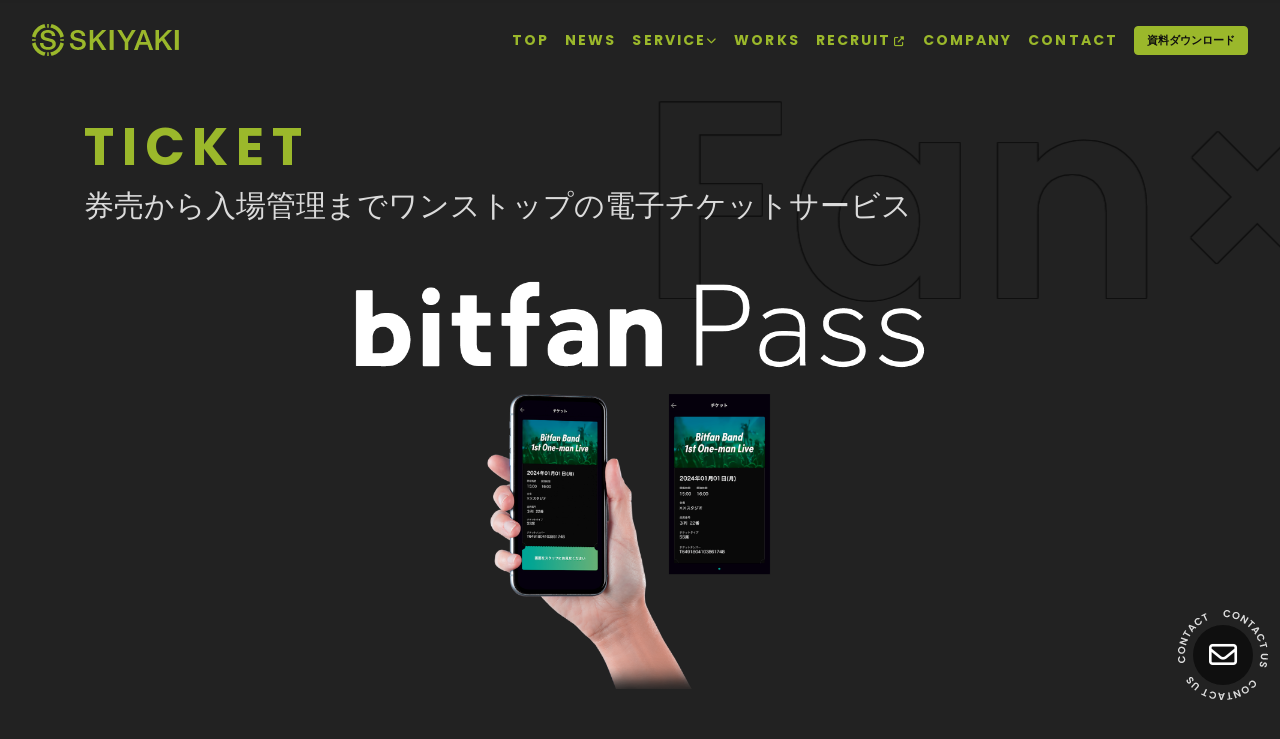

--- FILE ---
content_type: text/html; charset=utf-8
request_url: https://skiyaki.com/contents/service/ticket
body_size: 20220
content:
<!DOCTYPE html>
<html lang="ja">
	<head prefix="og: http://ogp.me/ns# fb: http://ogp.me/ns/fb#">
		<meta charset="utf-8">
		<title>TICKET | 株式会社SKIYAKI | ファンクラブ・ファンコミュニティ・ストアサイト運営</title>
		<meta name="pinterest" content="nopin" description="申し訳ございません。ピンを保存することはお断りしております。" />
		<meta name="description" content="オンライン・オフラインに対応した電子チケットサービス。QRコードを利用した非接触型のもぎりにも対応。">
		<meta name="keywords" content="ファンクラブ 運営会社, ファンクラブ 会社, ファンクラブ,skiyaki, bitfan">
		<meta name="viewport" content="width=device-width, initial-scale=1.0, minimum-scale=1.0, maximum-scale=5.0">
		<meta name="format-detection" content="telephone=no">
		<meta content="authenticity_token" name="csrf-param" />
<meta content="9qswfjtpW4S3m/bSiamDaY3OXv9PN+HVwlZX60eAsMg=" name="csrf-token" />

		<link href="https://skiyaki.com/assets/skiyaki_corporate/app/favicon.png" rel="shortcut icon" type="image/vnd.microsoft.icon" />

		<link rel="apple-touch-icon-precomposed" href="https://skiyaki.com/assets/skiyaki_corporate/app/apple_touch_icon.png" type="image/png" />
		<link rel="apple-touch-icon" href="https://skiyaki.com/assets/skiyaki_corporate/app/apple_touch_icon.png" />


		<meta property="og:site_name" content="株式会社SKIYAKI | ファンクラブ・ファンコミュニティ・ストアサイト運営">
<meta property="og:locale" content="ja_JP">
<meta name="twitter:card" content="summary_large_image">
<meta name="twitter:domain" content="skiyaki.com">
	<meta name="twitter:site" content="@SKIYAKI">
	<meta name="twitter:creator" content="@SKIYAKI">
	<meta property="fb:app_id" content="638624696179900">
	<meta property="og:type" content="website">
	<meta property="og:url" content="https://skiyaki.com/contents/service/ticket">
	<meta name="twitter:url" content="https://skiyaki.com/contents/service/ticket">
	<meta property="og:title" content="TICKET | 株式会社SKIYAKI | ファンクラブ・ファンコミュニティ・ストアサイト運営">
	<meta name="twitter:title" content="TICKET | 株式会社SKIYAKI | ファンクラブ・ファンコミュニティ・ストアサイト運営">
	<meta property="og:description" content="オンライン・オフラインに対応した電子チケットサービス。QRコードを利用した非接触型のもぎりにも対応。">
	<meta name="twitter:description" content="オンライン・オフラインに対応した電子チケットサービス。QRコードを利用した非接触型のもぎりにも対応。">
		<meta property="og:image" content="https://skiyaki.com/assets/skiyaki_corporate/app/og_image.png">
		<meta name="twitter:image" content="https://skiyaki.com/assets/skiyaki_corporate/app/og_image.png">



		<link href="/assets/skiyaki_corporate/app/application-0675634458dd8b570f257b892a3204cd.css" media="all" rel="stylesheet" type="text/css" />
			<link href="/assets/skiyaki_corporate/app/separate_files/corner_service-ff81f82e198729f70379dfa6446c3a81.css" media="all" rel="stylesheet" type="text/css" />


		  <script async src="https://www.googletagmanager.com/gtag/js?id=G-96PFWL6WH9"></script>
  <script>
    window.dataLayer = window.dataLayer || [];
    function gtag(){dataLayer.push(arguments);}
    gtag('js', new Date());

    gtag('config', 'G-96PFWL6WH9');
    gtag('event', 'custom_dimension', {
      'dimension': 'non_member',
      'send_to': 'G-96PFWL6WH9',
    });
  </script>

		
<link rel="preload" as="script" href="https://www.googletagmanager.com/gtm.js?id=GTM-THS5RPT">
<script>(function(w,d,s,l,i){w[l]=w[l]||[];w[l].push({'gtm.start':
new Date().getTime(),event:'gtm.js'});var f=d.getElementsByTagName(s)[0],
j=d.createElement(s),dl=l!='dataLayer'?'&l='+l:'';j.async=true;j.src=
'https://www.googletagmanager.com/gtm.js?id='+i+dl;f.parentNode.insertBefore(j,f);
})(window,document,'script','dataLayer','GTM-THS5RPT');</script>
	</head>

	<body id="contents" class="index under-layer service-page" itemscope itemtype="http://schema.org/WebPage">
			<script src="https://www.google.com/recaptcha/api.js" type="text/javascript"></script>

		
<noscript><iframe src="https://www.googletagmanager.com/ns.html?id=GTM-THS5RPT" height="0" width="0" style="display:none;visibility:hidden"></iframe></noscript>

		<noscript>
			<p>このページは JavaScript を使用しています。</p>
			<p>お使いのブラウザーは JavaScript が無効になっているか、JavaScript に対応していません。</p>
			<p>適切にこのページ表示する場合は JavaScriptを有効にするか、JavaScript に対応しているブラウザーでアクセスしてください。</p>
		</noscript>

		<div id="jsLoadingCover" class="loading-cover" aria-busy="true">
			<p id="jsLoadingText" class="loading-text">CREATORS<svg class="item-cross" xmlns="http://www.w3.org/2000/svg" width="56.543" height="56.543" viewBox="0 0 56.543 56.543">
	<defs>
		<style>.cross-cls01{stroke:#9bb82b;}</style>
	</defs>
	<g transform="translate(4.243 4.243)">
		<line y2="67.964" transform="translate(48.058 0) rotate(45)" fill="none" stroke-width="12" class="cross-cls01" />
		<line y1="67.964" transform="translate(48.058 48.058) rotate(135)" fill="none" stroke-width="12" class="cross-cls01" />
	</g>
</svg>FANS</p>
			<div id="jsLoadingLogo" class="loading-logo">
					<svg class="logo-svg" width="193" height="42" viewBox="0 0 193 42" fill="none" xmlns="http://www.w3.org/2000/svg">
		<defs>
			<style>.logo-cls01{fill:#9BB82B;}</style>
		</defs>
		<title>株式会社SKIYAKI</title>
		<g>
			<path d="M4.88401 20.008C4.87201 20.308 4.86601 20.608 4.86601 20.915C4.86601 21.222 4.87501 21.535 4.89301 21.839H0.067009C0.055009 21.532 0.0490112 21.225 0.0490112 20.915C0.0490112 20.605 0.056009 20.308 0.067009 20.008H4.88401Z" class="logo-cls01" />
			<path d="M5.74502 5.77899C8.57451 2.84384 12.2368 0.847961 16.237 0.0610046L17.816 4.70401C14.5124 5.21502 11.4688 6.79919 9.15501 9.21201C6.75475 11.5478 5.18068 14.6018 4.67101 17.912L0.0540161 16.326C0.832529 12.3128 2.81808 8.63297 5.74502 5.77899V5.77899Z" class="logo-cls01" />
			<path d="M21.875 0.0160217V4.867C21.575 4.848 21.265 4.83902 20.955 4.83902C20.645 4.83902 20.355 4.846 20.055 4.858V0.0160217C20.3543 0.00335506 20.6543 -0.00299072 20.955 -0.00299072C21.2557 -0.00299072 21.5623 0.00335506 21.875 0.0160217Z" class="logo-cls01" />
			<path d="M16.189 41.877C12.2097 41.0221 8.56344 39.0324 5.69124 36.1487C2.81903 33.2649 0.84398 29.6107 0.00500488 25.628L4.63301 24.041C5.14079 27.3458 6.71178 30.3951 9.10801 32.727C11.4216 35.14 14.4653 36.7242 17.769 37.235L16.189 41.877Z" class="logo-cls01" />
			<path d="M37.023 20.008C37.035 20.308 37.041 20.608 37.041 20.915C37.041 21.222 37.032 21.534 37.014 21.839H41.84C41.852 21.5324 41.858 21.2243 41.858 20.915C41.858 20.6057 41.852 20.3034 41.84 20.008H37.023Z" class="logo-cls01" />
			<path d="M36.143 5.78C33.3139 2.84353 29.6517 0.846261 25.651 0.0580139L24.072 4.70102C27.3757 5.21196 30.4193 6.79614 32.733 9.20901C35.1329 11.5449 36.7066 14.5989 37.216 17.909L41.835 16.323C41.0554 12.3111 39.0696 8.63281 36.143 5.78V5.78Z" class="logo-cls01" />
			<path d="M25.677 41.877C29.6563 41.0222 33.3027 39.0326 36.1749 36.1488C39.0472 33.265 41.0222 29.6107 41.861 25.628L37.233 24.041C36.7254 27.3457 35.1548 30.3949 32.759 32.727C30.4453 35.14 27.4017 36.7242 24.098 37.235L25.677 41.877Z" class="logo-cls01" />
			<path d="M21.875 41.981V37.13C21.575 37.149 21.265 37.158 20.955 37.158C20.645 37.158 20.355 37.151 20.055 37.139V41.981C20.3543 41.9937 20.6543 42 20.955 42C21.2557 42 21.5623 41.9937 21.875 41.981Z" class="logo-cls01" />
			<path d="M14.944 25.036C14.9197 25.8758 15.0909 26.7097 15.444 27.472C15.766 28.1311 16.2472 28.6995 16.844 29.126C17.4642 29.5664 18.1621 29.8854 18.901 30.066C19.7262 30.2706 20.5738 30.3714 21.424 30.366C22.2693 30.3835 23.1123 30.2718 23.924 30.035C24.5325 29.8574 25.1028 29.5685 25.606 29.183C26.0105 28.8661 26.33 28.4538 26.536 27.983C26.7229 27.5489 26.8202 27.0816 26.822 26.609C26.8856 25.8474 26.6479 25.0912 26.16 24.503C25.7572 24.0766 25.2613 23.7491 24.711 23.546C23.6723 23.1833 22.6152 22.8759 21.544 22.625C20.3393 22.335 18.8547 21.958 17.09 21.494C16.1265 21.2692 15.2032 20.8983 14.352 20.394C13.6877 19.9973 13.1 19.4845 12.617 18.88C12.2025 18.3518 11.8926 17.7494 11.704 17.105C11.5257 16.4826 11.4355 15.8384 11.436 15.191C11.4053 14.0541 11.6816 12.93 12.236 11.937C12.7664 11.0275 13.4939 10.2484 14.365 9.657C15.2814 9.03897 16.2986 8.58583 17.371 8.31801C18.4812 8.02896 19.6237 7.88245 20.771 7.88201C22.0464 7.87243 23.317 8.04072 24.546 8.38201C25.6683 8.69007 26.7237 9.20341 27.659 9.89602C28.5438 10.5579 29.2709 11.4076 29.788 12.384C30.3305 13.4441 30.6012 14.6224 30.576 15.813H26.103C26.1116 15.1545 25.9636 14.5033 25.6712 13.9132C25.3787 13.3231 24.9502 12.811 24.421 12.419C23.271 11.7174 21.939 11.3722 20.593 11.427C20.0523 11.4283 19.5129 11.4805 18.982 11.583C18.4582 11.6795 17.9523 11.8559 17.482 12.106C17.0343 12.3445 16.6484 12.6842 16.355 13.098C16.0049 13.6609 15.8535 14.3249 15.9249 14.984C15.9963 15.643 16.2864 16.2591 16.749 16.734C17.3866 17.2737 18.1391 17.6605 18.949 17.865C19.0443 17.8883 19.4203 17.9883 20.077 18.165C20.7337 18.3417 21.467 18.533 22.277 18.739C23.0883 18.9477 23.8817 19.1507 24.657 19.348C25.4323 19.5453 25.987 19.6903 26.321 19.783C27.0997 20.0122 27.8368 20.3647 28.504 20.827C29.1002 21.2453 29.6255 21.7564 30.06 22.341C30.4694 22.8941 30.7837 23.5116 30.99 24.168C31.1882 24.7987 31.2894 25.4559 31.29 26.117C31.3265 27.3635 31.0234 28.5965 30.413 29.684C29.841 30.6576 29.0514 31.4856 28.106 32.103C27.1087 32.7476 26.0065 33.2129 24.849 33.478C23.63 33.7686 22.3811 33.9149 21.128 33.914C19.7392 33.9224 18.3555 33.7465 17.013 33.391C15.7994 33.0793 14.6575 32.536 13.65 31.791C12.6836 31.0575 11.8998 30.1105 11.36 29.024C10.7599 27.7819 10.4537 26.4184 10.465 25.039L14.944 25.036Z" class="logo-cls01" />
			<path d="M54.159 25.123C54.1337 25.9667 54.3049 26.8048 54.659 27.571C54.9808 28.2324 55.4618 28.8036 56.059 29.233C56.6822 29.6754 57.3836 29.9957 58.126 30.177C58.9556 30.3821 59.8075 30.4829 60.662 30.477C61.513 30.4952 62.3618 30.3833 63.179 30.145C63.7904 29.9662 64.3634 29.6756 64.869 29.288C65.2758 28.9693 65.5971 28.5546 65.804 28.081C65.992 27.6448 66.09 27.175 66.092 26.7C66.1558 25.9347 65.9167 25.1749 65.426 24.584C65.0213 24.1554 64.523 23.8262 63.97 23.622C62.9261 23.2573 61.8636 22.9482 60.787 22.696C59.5763 22.4047 58.084 22.0257 56.31 21.559C55.3423 21.3347 54.4146 20.9637 53.559 20.459C52.8912 20.0603 52.3004 19.5448 51.815 18.937C51.3984 18.4062 51.0872 17.8007 50.898 17.153C50.7189 16.5274 50.6283 15.8798 50.629 15.229C50.5997 14.0861 50.8791 12.9564 51.438 11.959C51.9709 11.0451 52.7018 10.2623 53.577 9.66803C54.498 9.0469 55.5203 8.59138 56.598 8.32202C57.7135 8.03185 58.8614 7.88469 60.014 7.88403C61.2961 7.87597 62.5731 8.0466 63.808 8.39102C64.9356 8.70072 65.9961 9.2164 66.936 9.91202C67.8253 10.577 68.5562 11.4308 69.076 12.412C69.6211 13.4774 69.8933 14.6615 69.868 15.858H65.368C65.3766 15.1964 65.2278 14.5422 64.9339 13.9494C64.6401 13.3565 64.2097 12.8419 63.678 12.448C62.5223 11.7418 61.1833 11.3938 59.83 11.448C59.2866 11.4495 58.7446 11.502 58.211 11.605C57.6837 11.7015 57.1744 11.8786 56.701 12.13C56.2505 12.3705 55.8626 12.7129 55.568 13.13C55.2165 13.6963 55.0649 14.364 55.1374 15.0265C55.2099 15.6891 55.5023 16.3082 55.968 16.785C56.6088 17.3274 57.365 17.7163 58.179 17.922C58.275 17.9454 58.6527 18.0453 59.312 18.222C59.9714 18.3987 60.7084 18.591 61.523 18.799C62.3384 19.0083 63.1357 19.2123 63.915 19.411C64.6944 19.6097 65.2517 19.7554 65.587 19.848C66.3698 20.0781 67.1105 20.4322 67.781 20.897C68.3803 21.3175 68.9084 21.8314 69.345 22.419C69.7566 22.9748 70.0726 23.5953 70.28 24.255C70.4808 24.8884 70.584 25.5486 70.586 26.213C70.6226 27.4659 70.3177 28.7051 69.704 29.798C69.129 30.7765 68.3353 31.6085 67.385 32.229C66.3828 32.8764 65.2751 33.3438 64.112 33.61C62.8868 33.902 61.6315 34.049 60.372 34.048C58.9762 34.0567 57.5854 33.8802 56.236 33.523C55.0162 33.2094 53.8685 32.6631 52.856 31.914C51.8853 31.1766 51.0982 30.2248 50.556 29.133C49.9535 27.8863 49.6456 26.5177 49.656 25.133L54.159 25.123Z" class="logo-cls01" />
			<path d="M75.827 7.87903H80.406V19.788L92.055 7.87903H97.696L87.256 18.323L97.696 34.043H91.982L84.142 21.548L80.405 25.248V34.042H75.826L75.827 7.87903Z" class="logo-cls01" />
			<path d="M101.984 7.87903H107.219V34.042H101.984V7.87903Z" class="logo-cls01" />
			<path d="M187.544 7.87903H192.779V34.042H187.544V7.87903Z" class="logo-cls01" />
			<path d="M121.812 23.782L111.932 7.88202H117.277L124.245 19.607L131.102 7.88202H136.263L126.419 23.782V34.042H121.812V23.782Z" class="logo-cls01" />
			<path d="M144.015 7.87903H148.921L159.063 34.042H154.121L151.65 27.117H141.139L138.669 34.042H133.911L144.015 7.87903ZM142.393 23.611H150.432L146.486 12.366H146.376L142.393 23.611Z" class="logo-cls01" />
			<path d="M162.166 7.87903H166.766V19.788L178.472 7.87903H184.142L173.65 18.323L184.142 34.043H178.4L170.522 21.548L166.767 25.248V34.042H162.167L162.166 7.87903Z" class="logo-cls01" />
		</g>
	</svg>

			</div>
		</div>

		<header id="header" class="l-header">

			<div class="header-inner">
				<div id="jsHeaderHeading" class="header-heading">
						<a href="/" aria-label="TOPページヘ" class="link-root-path">
		<svg class="logo-svg" width="193" height="42" viewBox="0 0 193 42" fill="none" xmlns="http://www.w3.org/2000/svg">
			<defs>
				<style>.logo-cls01{fill:#9BB82B;}</style>
			</defs>
			<title>株式会社SKIYAKI</title>
			<g>
				<path d="M4.88401 20.008C4.87201 20.308 4.86601 20.608 4.86601 20.915C4.86601 21.222 4.87501 21.535 4.89301 21.839H0.067009C0.055009 21.532 0.0490112 21.225 0.0490112 20.915C0.0490112 20.605 0.056009 20.308 0.067009 20.008H4.88401Z" class="logo-cls01" />
				<path d="M5.74502 5.77899C8.57451 2.84384 12.2368 0.847961 16.237 0.0610046L17.816 4.70401C14.5124 5.21502 11.4688 6.79919 9.15501 9.21201C6.75475 11.5478 5.18068 14.6018 4.67101 17.912L0.0540161 16.326C0.832529 12.3128 2.81808 8.63297 5.74502 5.77899V5.77899Z" class="logo-cls01" />
				<path d="M21.875 0.0160217V4.867C21.575 4.848 21.265 4.83902 20.955 4.83902C20.645 4.83902 20.355 4.846 20.055 4.858V0.0160217C20.3543 0.00335506 20.6543 -0.00299072 20.955 -0.00299072C21.2557 -0.00299072 21.5623 0.00335506 21.875 0.0160217Z" class="logo-cls01" />
				<path d="M16.189 41.877C12.2097 41.0221 8.56344 39.0324 5.69124 36.1487C2.81903 33.2649 0.84398 29.6107 0.00500488 25.628L4.63301 24.041C5.14079 27.3458 6.71178 30.3951 9.10801 32.727C11.4216 35.14 14.4653 36.7242 17.769 37.235L16.189 41.877Z" class="logo-cls01" />
				<path d="M37.023 20.008C37.035 20.308 37.041 20.608 37.041 20.915C37.041 21.222 37.032 21.534 37.014 21.839H41.84C41.852 21.5324 41.858 21.2243 41.858 20.915C41.858 20.6057 41.852 20.3034 41.84 20.008H37.023Z" class="logo-cls01" />
				<path d="M36.143 5.78C33.3139 2.84353 29.6517 0.846261 25.651 0.0580139L24.072 4.70102C27.3757 5.21196 30.4193 6.79614 32.733 9.20901C35.1329 11.5449 36.7066 14.5989 37.216 17.909L41.835 16.323C41.0554 12.3111 39.0696 8.63281 36.143 5.78V5.78Z" class="logo-cls01" />
				<path d="M25.677 41.877C29.6563 41.0222 33.3027 39.0326 36.1749 36.1488C39.0472 33.265 41.0222 29.6107 41.861 25.628L37.233 24.041C36.7254 27.3457 35.1548 30.3949 32.759 32.727C30.4453 35.14 27.4017 36.7242 24.098 37.235L25.677 41.877Z" class="logo-cls01" />
				<path d="M21.875 41.981V37.13C21.575 37.149 21.265 37.158 20.955 37.158C20.645 37.158 20.355 37.151 20.055 37.139V41.981C20.3543 41.9937 20.6543 42 20.955 42C21.2557 42 21.5623 41.9937 21.875 41.981Z" class="logo-cls01" />
				<path d="M14.944 25.036C14.9197 25.8758 15.0909 26.7097 15.444 27.472C15.766 28.1311 16.2472 28.6995 16.844 29.126C17.4642 29.5664 18.1621 29.8854 18.901 30.066C19.7262 30.2706 20.5738 30.3714 21.424 30.366C22.2693 30.3835 23.1123 30.2718 23.924 30.035C24.5325 29.8574 25.1028 29.5685 25.606 29.183C26.0105 28.8661 26.33 28.4538 26.536 27.983C26.7229 27.5489 26.8202 27.0816 26.822 26.609C26.8856 25.8474 26.6479 25.0912 26.16 24.503C25.7572 24.0766 25.2613 23.7491 24.711 23.546C23.6723 23.1833 22.6152 22.8759 21.544 22.625C20.3393 22.335 18.8547 21.958 17.09 21.494C16.1265 21.2692 15.2032 20.8983 14.352 20.394C13.6877 19.9973 13.1 19.4845 12.617 18.88C12.2025 18.3518 11.8926 17.7494 11.704 17.105C11.5257 16.4826 11.4355 15.8384 11.436 15.191C11.4053 14.0541 11.6816 12.93 12.236 11.937C12.7664 11.0275 13.4939 10.2484 14.365 9.657C15.2814 9.03897 16.2986 8.58583 17.371 8.31801C18.4812 8.02896 19.6237 7.88245 20.771 7.88201C22.0464 7.87243 23.317 8.04072 24.546 8.38201C25.6683 8.69007 26.7237 9.20341 27.659 9.89602C28.5438 10.5579 29.2709 11.4076 29.788 12.384C30.3305 13.4441 30.6012 14.6224 30.576 15.813H26.103C26.1116 15.1545 25.9636 14.5033 25.6712 13.9132C25.3787 13.3231 24.9502 12.811 24.421 12.419C23.271 11.7174 21.939 11.3722 20.593 11.427C20.0523 11.4283 19.5129 11.4805 18.982 11.583C18.4582 11.6795 17.9523 11.8559 17.482 12.106C17.0343 12.3445 16.6484 12.6842 16.355 13.098C16.0049 13.6609 15.8535 14.3249 15.9249 14.984C15.9963 15.643 16.2864 16.2591 16.749 16.734C17.3866 17.2737 18.1391 17.6605 18.949 17.865C19.0443 17.8883 19.4203 17.9883 20.077 18.165C20.7337 18.3417 21.467 18.533 22.277 18.739C23.0883 18.9477 23.8817 19.1507 24.657 19.348C25.4323 19.5453 25.987 19.6903 26.321 19.783C27.0997 20.0122 27.8368 20.3647 28.504 20.827C29.1002 21.2453 29.6255 21.7564 30.06 22.341C30.4694 22.8941 30.7837 23.5116 30.99 24.168C31.1882 24.7987 31.2894 25.4559 31.29 26.117C31.3265 27.3635 31.0234 28.5965 30.413 29.684C29.841 30.6576 29.0514 31.4856 28.106 32.103C27.1087 32.7476 26.0065 33.2129 24.849 33.478C23.63 33.7686 22.3811 33.9149 21.128 33.914C19.7392 33.9224 18.3555 33.7465 17.013 33.391C15.7994 33.0793 14.6575 32.536 13.65 31.791C12.6836 31.0575 11.8998 30.1105 11.36 29.024C10.7599 27.7819 10.4537 26.4184 10.465 25.039L14.944 25.036Z" class="logo-cls01" />
				<path d="M54.159 25.123C54.1337 25.9667 54.3049 26.8048 54.659 27.571C54.9808 28.2324 55.4618 28.8036 56.059 29.233C56.6822 29.6754 57.3836 29.9957 58.126 30.177C58.9556 30.3821 59.8075 30.4829 60.662 30.477C61.513 30.4952 62.3618 30.3833 63.179 30.145C63.7904 29.9662 64.3634 29.6756 64.869 29.288C65.2758 28.9693 65.5971 28.5546 65.804 28.081C65.992 27.6448 66.09 27.175 66.092 26.7C66.1558 25.9347 65.9167 25.1749 65.426 24.584C65.0213 24.1554 64.523 23.8262 63.97 23.622C62.9261 23.2573 61.8636 22.9482 60.787 22.696C59.5763 22.4047 58.084 22.0257 56.31 21.559C55.3423 21.3347 54.4146 20.9637 53.559 20.459C52.8912 20.0603 52.3004 19.5448 51.815 18.937C51.3984 18.4062 51.0872 17.8007 50.898 17.153C50.7189 16.5274 50.6283 15.8798 50.629 15.229C50.5997 14.0861 50.8791 12.9564 51.438 11.959C51.9709 11.0451 52.7018 10.2623 53.577 9.66803C54.498 9.0469 55.5203 8.59138 56.598 8.32202C57.7135 8.03185 58.8614 7.88469 60.014 7.88403C61.2961 7.87597 62.5731 8.0466 63.808 8.39102C64.9356 8.70072 65.9961 9.2164 66.936 9.91202C67.8253 10.577 68.5562 11.4308 69.076 12.412C69.6211 13.4774 69.8933 14.6615 69.868 15.858H65.368C65.3766 15.1964 65.2278 14.5422 64.9339 13.9494C64.6401 13.3565 64.2097 12.8419 63.678 12.448C62.5223 11.7418 61.1833 11.3938 59.83 11.448C59.2866 11.4495 58.7446 11.502 58.211 11.605C57.6837 11.7015 57.1744 11.8786 56.701 12.13C56.2505 12.3705 55.8626 12.7129 55.568 13.13C55.2165 13.6963 55.0649 14.364 55.1374 15.0265C55.2099 15.6891 55.5023 16.3082 55.968 16.785C56.6088 17.3274 57.365 17.7163 58.179 17.922C58.275 17.9454 58.6527 18.0453 59.312 18.222C59.9714 18.3987 60.7084 18.591 61.523 18.799C62.3384 19.0083 63.1357 19.2123 63.915 19.411C64.6944 19.6097 65.2517 19.7554 65.587 19.848C66.3698 20.0781 67.1105 20.4322 67.781 20.897C68.3803 21.3175 68.9084 21.8314 69.345 22.419C69.7566 22.9748 70.0726 23.5953 70.28 24.255C70.4808 24.8884 70.584 25.5486 70.586 26.213C70.6226 27.4659 70.3177 28.7051 69.704 29.798C69.129 30.7765 68.3353 31.6085 67.385 32.229C66.3828 32.8764 65.2751 33.3438 64.112 33.61C62.8868 33.902 61.6315 34.049 60.372 34.048C58.9762 34.0567 57.5854 33.8802 56.236 33.523C55.0162 33.2094 53.8685 32.6631 52.856 31.914C51.8853 31.1766 51.0982 30.2248 50.556 29.133C49.9535 27.8863 49.6456 26.5177 49.656 25.133L54.159 25.123Z" class="logo-cls01" />
				<path d="M75.827 7.87903H80.406V19.788L92.055 7.87903H97.696L87.256 18.323L97.696 34.043H91.982L84.142 21.548L80.405 25.248V34.042H75.826L75.827 7.87903Z" class="logo-cls01" />
				<path d="M101.984 7.87903H107.219V34.042H101.984V7.87903Z" class="logo-cls01" />
				<path d="M187.544 7.87903H192.779V34.042H187.544V7.87903Z" class="logo-cls01" />
				<path d="M121.812 23.782L111.932 7.88202H117.277L124.245 19.607L131.102 7.88202H136.263L126.419 23.782V34.042H121.812V23.782Z" class="logo-cls01" />
				<path d="M144.015 7.87903H148.921L159.063 34.042H154.121L151.65 27.117H141.139L138.669 34.042H133.911L144.015 7.87903ZM142.393 23.611H150.432L146.486 12.366H146.376L142.393 23.611Z" class="logo-cls01" />
				<path d="M162.166 7.87903H166.766V19.788L178.472 7.87903H184.142L173.65 18.323L184.142 34.043H178.4L170.522 21.548L166.767 25.248V34.042H162.167L162.166 7.87903Z" class="logo-cls01" />
			</g>
		</svg>
</a>
				</div>
				<nav class="header-nav">
					
<ul class="list-unstyled official-menu-list official-menu-list-header" itemprop="hasPart" itemscope itemtype="http://schema.org/SiteNavigationElement" role="directory">
		<li itemprop="hasPart" itemscope itemtype="http://schema.org/WebPage">
			<a href="/" aria-label="TOPページヘ" itemprop="url"><span itemprop="name">TOP</span></a>
		</li>
				<li itemprop="hasPart" itemscope itemtype="http://schema.org/WebPage" class="">
					<a href="/contents/news?target=info-all" itemprop="url"><span itemprop="name">NEWS</span></a>
			</li>
			<li itemprop="hasPart" itemscope itemtype="http://schema.org/WebPage" class="has-menu">
					<div class="has-menu-inner">
						<span itemprop="name">SERVICE</span>
					</div>
					<ul class="list-unstyled service-menu-list" itemprop="hasPart" itemscope itemtype="http://schema.org/SiteNavigationElement" role="directory">
				<li itemprop="hasPart" itemscope itemtype="http://schema.org/WebPage" class="">
					<a href="/contents/service" itemprop="url"><span itemprop="name">SERVICE TOP</span></a>
			</li>
			<li itemprop="hasPart" itemscope itemtype="http://schema.org/WebPage" class="">
					<a href="/contents/service/fanclub" itemprop="url"><span itemprop="name">FANCLUB</span></a>
			</li>
			<li itemprop="hasPart" itemscope itemtype="http://schema.org/WebPage" class="">
					<a href="/contents/service/goods" itemprop="url"><span itemprop="name">GOODS</span></a>
			</li>
			<li itemprop="hasPart" itemscope itemtype="http://schema.org/WebPage" class="">
					<a href="/contents/service/ticket" itemprop="url"><span itemprop="name">TICKET</span></a>
			</li>
			<li itemprop="hasPart" itemscope itemtype="http://schema.org/WebPage" class="">
					<a href="/contents/service/event" itemprop="url"><span itemprop="name">EVENT</span></a>
			</li>
			<li itemprop="hasPart" itemscope itemtype="http://schema.org/WebPage" class="">
					<a href="/contents/service/media" itemprop="url"><span itemprop="name">MEDIA</span></a>
			</li>

</ul>
			</li>
			<li itemprop="hasPart" itemscope itemtype="http://schema.org/WebPage" class="">
					<a href="/contents/works" itemprop="url"><span itemprop="name">WORKS</span></a>
			</li>
			<li itemprop="hasPart" itemscope itemtype="http://schema.org/WebPage" class="">
					<a href="https://recruit.skiyaki.com/?utm_source=corporatesite&amp;utm_medium=direct&amp;utm_campaign=check1" itemprop="url" rel="noopener" target="_blank"><span itemprop="name">RECRUIT</span></a>
			</li>
			<li itemprop="hasPart" itemscope itemtype="http://schema.org/WebPage" class="">
					<a href="/contents/company" itemprop="url"><span itemprop="name">COMPANY</span></a>
			</li>
			<li itemprop="hasPart" itemscope itemtype="http://schema.org/WebPage" class="">
					<a href="/support" itemprop="url"><span itemprop="name">CONTACT</span></a>
			</li>

				<li itemprop="hasPart" itemscope itemtype="http://schema.org/WebPage" class=" service-information-download">
			<a href="/answers/documentsdownload/new" class="btn btn-primary" itemprop="url"><span itemprop="name">資料<br>ダウンロード</span></a>
		</li>

</ul>
				</nav>
			</div>

			<div id="jsheaderFixed" class="header-fixed">
					<a href="/" aria-label="TOPページヘ" class="link-root-path">
		<svg class="logo-svg" width="193" height="42" viewBox="0 0 193 42" fill="none" xmlns="http://www.w3.org/2000/svg">
			<defs>
				<style>.logo-cls01{fill:#9BB82B;}</style>
			</defs>
			<title>株式会社SKIYAKI</title>
			<g>
				<path d="M4.88401 20.008C4.87201 20.308 4.86601 20.608 4.86601 20.915C4.86601 21.222 4.87501 21.535 4.89301 21.839H0.067009C0.055009 21.532 0.0490112 21.225 0.0490112 20.915C0.0490112 20.605 0.056009 20.308 0.067009 20.008H4.88401Z" class="logo-cls01" />
				<path d="M5.74502 5.77899C8.57451 2.84384 12.2368 0.847961 16.237 0.0610046L17.816 4.70401C14.5124 5.21502 11.4688 6.79919 9.15501 9.21201C6.75475 11.5478 5.18068 14.6018 4.67101 17.912L0.0540161 16.326C0.832529 12.3128 2.81808 8.63297 5.74502 5.77899V5.77899Z" class="logo-cls01" />
				<path d="M21.875 0.0160217V4.867C21.575 4.848 21.265 4.83902 20.955 4.83902C20.645 4.83902 20.355 4.846 20.055 4.858V0.0160217C20.3543 0.00335506 20.6543 -0.00299072 20.955 -0.00299072C21.2557 -0.00299072 21.5623 0.00335506 21.875 0.0160217Z" class="logo-cls01" />
				<path d="M16.189 41.877C12.2097 41.0221 8.56344 39.0324 5.69124 36.1487C2.81903 33.2649 0.84398 29.6107 0.00500488 25.628L4.63301 24.041C5.14079 27.3458 6.71178 30.3951 9.10801 32.727C11.4216 35.14 14.4653 36.7242 17.769 37.235L16.189 41.877Z" class="logo-cls01" />
				<path d="M37.023 20.008C37.035 20.308 37.041 20.608 37.041 20.915C37.041 21.222 37.032 21.534 37.014 21.839H41.84C41.852 21.5324 41.858 21.2243 41.858 20.915C41.858 20.6057 41.852 20.3034 41.84 20.008H37.023Z" class="logo-cls01" />
				<path d="M36.143 5.78C33.3139 2.84353 29.6517 0.846261 25.651 0.0580139L24.072 4.70102C27.3757 5.21196 30.4193 6.79614 32.733 9.20901C35.1329 11.5449 36.7066 14.5989 37.216 17.909L41.835 16.323C41.0554 12.3111 39.0696 8.63281 36.143 5.78V5.78Z" class="logo-cls01" />
				<path d="M25.677 41.877C29.6563 41.0222 33.3027 39.0326 36.1749 36.1488C39.0472 33.265 41.0222 29.6107 41.861 25.628L37.233 24.041C36.7254 27.3457 35.1548 30.3949 32.759 32.727C30.4453 35.14 27.4017 36.7242 24.098 37.235L25.677 41.877Z" class="logo-cls01" />
				<path d="M21.875 41.981V37.13C21.575 37.149 21.265 37.158 20.955 37.158C20.645 37.158 20.355 37.151 20.055 37.139V41.981C20.3543 41.9937 20.6543 42 20.955 42C21.2557 42 21.5623 41.9937 21.875 41.981Z" class="logo-cls01" />
				<path d="M14.944 25.036C14.9197 25.8758 15.0909 26.7097 15.444 27.472C15.766 28.1311 16.2472 28.6995 16.844 29.126C17.4642 29.5664 18.1621 29.8854 18.901 30.066C19.7262 30.2706 20.5738 30.3714 21.424 30.366C22.2693 30.3835 23.1123 30.2718 23.924 30.035C24.5325 29.8574 25.1028 29.5685 25.606 29.183C26.0105 28.8661 26.33 28.4538 26.536 27.983C26.7229 27.5489 26.8202 27.0816 26.822 26.609C26.8856 25.8474 26.6479 25.0912 26.16 24.503C25.7572 24.0766 25.2613 23.7491 24.711 23.546C23.6723 23.1833 22.6152 22.8759 21.544 22.625C20.3393 22.335 18.8547 21.958 17.09 21.494C16.1265 21.2692 15.2032 20.8983 14.352 20.394C13.6877 19.9973 13.1 19.4845 12.617 18.88C12.2025 18.3518 11.8926 17.7494 11.704 17.105C11.5257 16.4826 11.4355 15.8384 11.436 15.191C11.4053 14.0541 11.6816 12.93 12.236 11.937C12.7664 11.0275 13.4939 10.2484 14.365 9.657C15.2814 9.03897 16.2986 8.58583 17.371 8.31801C18.4812 8.02896 19.6237 7.88245 20.771 7.88201C22.0464 7.87243 23.317 8.04072 24.546 8.38201C25.6683 8.69007 26.7237 9.20341 27.659 9.89602C28.5438 10.5579 29.2709 11.4076 29.788 12.384C30.3305 13.4441 30.6012 14.6224 30.576 15.813H26.103C26.1116 15.1545 25.9636 14.5033 25.6712 13.9132C25.3787 13.3231 24.9502 12.811 24.421 12.419C23.271 11.7174 21.939 11.3722 20.593 11.427C20.0523 11.4283 19.5129 11.4805 18.982 11.583C18.4582 11.6795 17.9523 11.8559 17.482 12.106C17.0343 12.3445 16.6484 12.6842 16.355 13.098C16.0049 13.6609 15.8535 14.3249 15.9249 14.984C15.9963 15.643 16.2864 16.2591 16.749 16.734C17.3866 17.2737 18.1391 17.6605 18.949 17.865C19.0443 17.8883 19.4203 17.9883 20.077 18.165C20.7337 18.3417 21.467 18.533 22.277 18.739C23.0883 18.9477 23.8817 19.1507 24.657 19.348C25.4323 19.5453 25.987 19.6903 26.321 19.783C27.0997 20.0122 27.8368 20.3647 28.504 20.827C29.1002 21.2453 29.6255 21.7564 30.06 22.341C30.4694 22.8941 30.7837 23.5116 30.99 24.168C31.1882 24.7987 31.2894 25.4559 31.29 26.117C31.3265 27.3635 31.0234 28.5965 30.413 29.684C29.841 30.6576 29.0514 31.4856 28.106 32.103C27.1087 32.7476 26.0065 33.2129 24.849 33.478C23.63 33.7686 22.3811 33.9149 21.128 33.914C19.7392 33.9224 18.3555 33.7465 17.013 33.391C15.7994 33.0793 14.6575 32.536 13.65 31.791C12.6836 31.0575 11.8998 30.1105 11.36 29.024C10.7599 27.7819 10.4537 26.4184 10.465 25.039L14.944 25.036Z" class="logo-cls01" />
				<path d="M54.159 25.123C54.1337 25.9667 54.3049 26.8048 54.659 27.571C54.9808 28.2324 55.4618 28.8036 56.059 29.233C56.6822 29.6754 57.3836 29.9957 58.126 30.177C58.9556 30.3821 59.8075 30.4829 60.662 30.477C61.513 30.4952 62.3618 30.3833 63.179 30.145C63.7904 29.9662 64.3634 29.6756 64.869 29.288C65.2758 28.9693 65.5971 28.5546 65.804 28.081C65.992 27.6448 66.09 27.175 66.092 26.7C66.1558 25.9347 65.9167 25.1749 65.426 24.584C65.0213 24.1554 64.523 23.8262 63.97 23.622C62.9261 23.2573 61.8636 22.9482 60.787 22.696C59.5763 22.4047 58.084 22.0257 56.31 21.559C55.3423 21.3347 54.4146 20.9637 53.559 20.459C52.8912 20.0603 52.3004 19.5448 51.815 18.937C51.3984 18.4062 51.0872 17.8007 50.898 17.153C50.7189 16.5274 50.6283 15.8798 50.629 15.229C50.5997 14.0861 50.8791 12.9564 51.438 11.959C51.9709 11.0451 52.7018 10.2623 53.577 9.66803C54.498 9.0469 55.5203 8.59138 56.598 8.32202C57.7135 8.03185 58.8614 7.88469 60.014 7.88403C61.2961 7.87597 62.5731 8.0466 63.808 8.39102C64.9356 8.70072 65.9961 9.2164 66.936 9.91202C67.8253 10.577 68.5562 11.4308 69.076 12.412C69.6211 13.4774 69.8933 14.6615 69.868 15.858H65.368C65.3766 15.1964 65.2278 14.5422 64.9339 13.9494C64.6401 13.3565 64.2097 12.8419 63.678 12.448C62.5223 11.7418 61.1833 11.3938 59.83 11.448C59.2866 11.4495 58.7446 11.502 58.211 11.605C57.6837 11.7015 57.1744 11.8786 56.701 12.13C56.2505 12.3705 55.8626 12.7129 55.568 13.13C55.2165 13.6963 55.0649 14.364 55.1374 15.0265C55.2099 15.6891 55.5023 16.3082 55.968 16.785C56.6088 17.3274 57.365 17.7163 58.179 17.922C58.275 17.9454 58.6527 18.0453 59.312 18.222C59.9714 18.3987 60.7084 18.591 61.523 18.799C62.3384 19.0083 63.1357 19.2123 63.915 19.411C64.6944 19.6097 65.2517 19.7554 65.587 19.848C66.3698 20.0781 67.1105 20.4322 67.781 20.897C68.3803 21.3175 68.9084 21.8314 69.345 22.419C69.7566 22.9748 70.0726 23.5953 70.28 24.255C70.4808 24.8884 70.584 25.5486 70.586 26.213C70.6226 27.4659 70.3177 28.7051 69.704 29.798C69.129 30.7765 68.3353 31.6085 67.385 32.229C66.3828 32.8764 65.2751 33.3438 64.112 33.61C62.8868 33.902 61.6315 34.049 60.372 34.048C58.9762 34.0567 57.5854 33.8802 56.236 33.523C55.0162 33.2094 53.8685 32.6631 52.856 31.914C51.8853 31.1766 51.0982 30.2248 50.556 29.133C49.9535 27.8863 49.6456 26.5177 49.656 25.133L54.159 25.123Z" class="logo-cls01" />
				<path d="M75.827 7.87903H80.406V19.788L92.055 7.87903H97.696L87.256 18.323L97.696 34.043H91.982L84.142 21.548L80.405 25.248V34.042H75.826L75.827 7.87903Z" class="logo-cls01" />
				<path d="M101.984 7.87903H107.219V34.042H101.984V7.87903Z" class="logo-cls01" />
				<path d="M187.544 7.87903H192.779V34.042H187.544V7.87903Z" class="logo-cls01" />
				<path d="M121.812 23.782L111.932 7.88202H117.277L124.245 19.607L131.102 7.88202H136.263L126.419 23.782V34.042H121.812V23.782Z" class="logo-cls01" />
				<path d="M144.015 7.87903H148.921L159.063 34.042H154.121L151.65 27.117H141.139L138.669 34.042H133.911L144.015 7.87903ZM142.393 23.611H150.432L146.486 12.366H146.376L142.393 23.611Z" class="logo-cls01" />
				<path d="M162.166 7.87903H166.766V19.788L178.472 7.87903H184.142L173.65 18.323L184.142 34.043H178.4L170.522 21.548L166.767 25.248V34.042H162.167L162.166 7.87903Z" class="logo-cls01" />
			</g>
		</svg>
</a>
				<nav class="header-fixed-nav">
					
<ul class="list-unstyled official-menu-list official-menu-list-header" itemprop="hasPart" itemscope itemtype="http://schema.org/SiteNavigationElement" role="directory">
		<li itemprop="hasPart" itemscope itemtype="http://schema.org/WebPage">
			<a href="/" aria-label="TOPページヘ" itemprop="url"><span itemprop="name">TOP</span></a>
		</li>
				<li itemprop="hasPart" itemscope itemtype="http://schema.org/WebPage" class="">
					<a href="/contents/news?target=info-all" itemprop="url"><span itemprop="name">NEWS</span></a>
			</li>
			<li itemprop="hasPart" itemscope itemtype="http://schema.org/WebPage" class="has-menu">
					<div class="has-menu-inner">
						<span itemprop="name">SERVICE</span>
					</div>
					<ul class="list-unstyled service-menu-list" itemprop="hasPart" itemscope itemtype="http://schema.org/SiteNavigationElement" role="directory">
				<li itemprop="hasPart" itemscope itemtype="http://schema.org/WebPage" class="">
					<a href="/contents/service" itemprop="url"><span itemprop="name">SERVICE TOP</span></a>
			</li>
			<li itemprop="hasPart" itemscope itemtype="http://schema.org/WebPage" class="">
					<a href="/contents/service/fanclub" itemprop="url"><span itemprop="name">FANCLUB</span></a>
			</li>
			<li itemprop="hasPart" itemscope itemtype="http://schema.org/WebPage" class="">
					<a href="/contents/service/goods" itemprop="url"><span itemprop="name">GOODS</span></a>
			</li>
			<li itemprop="hasPart" itemscope itemtype="http://schema.org/WebPage" class="">
					<a href="/contents/service/ticket" itemprop="url"><span itemprop="name">TICKET</span></a>
			</li>
			<li itemprop="hasPart" itemscope itemtype="http://schema.org/WebPage" class="">
					<a href="/contents/service/event" itemprop="url"><span itemprop="name">EVENT</span></a>
			</li>
			<li itemprop="hasPart" itemscope itemtype="http://schema.org/WebPage" class="">
					<a href="/contents/service/media" itemprop="url"><span itemprop="name">MEDIA</span></a>
			</li>

</ul>
			</li>
			<li itemprop="hasPart" itemscope itemtype="http://schema.org/WebPage" class="">
					<a href="/contents/works" itemprop="url"><span itemprop="name">WORKS</span></a>
			</li>
			<li itemprop="hasPart" itemscope itemtype="http://schema.org/WebPage" class="">
					<a href="https://recruit.skiyaki.com/?utm_source=corporatesite&amp;utm_medium=direct&amp;utm_campaign=check1" itemprop="url" rel="noopener" target="_blank"><span itemprop="name">RECRUIT</span></a>
			</li>
			<li itemprop="hasPart" itemscope itemtype="http://schema.org/WebPage" class="">
					<a href="/contents/company" itemprop="url"><span itemprop="name">COMPANY</span></a>
			</li>
			<li itemprop="hasPart" itemscope itemtype="http://schema.org/WebPage" class="">
					<a href="/support" itemprop="url"><span itemprop="name">CONTACT</span></a>
			</li>

				<li itemprop="hasPart" itemscope itemtype="http://schema.org/WebPage" class=" service-information-download">
			<a href="/answers/documentsdownload/new" class="btn btn-primary" itemprop="url"><span itemprop="name">資料<br>ダウンロード</span></a>
		</li>

</ul>
				</nav>
			</div>

		</header>

		<div class="menu-icon-wrapper">
			<div class="menu-icon" id="jsSlideMenuBtn">
				<span class="dot-center"></span>
			</div>
			<svg class="item-circle" xmlns="http://www.w3.org/2000/svg" width="100%" height="100%" viewBox="-1 -1 102 102">
	<defs>
		<style>.circle-cls01{fill:#9bb82b;}</style>
	</defs>
	<path d="M50,1 a49,49 0 0,1 0,98 a49,49 0 0,1 0,-98" id="jsStrokePath" class="circle-cls01"></path>
</svg>
		</div>

		<div class="contact-link-wrapper">
			<a href="/support" aria-label="お問い合わせページへ">
				<div class="contact-link-inner">
					<i class="far fa-envelope"></i>
				</div>
				<svg id="jsScrollRotate" class="circle-contactus" xmlns="http://www.w3.org/2000/svg" width="90" height="90" viewBox="0 0 90 90">
	<defs>
		<style>.circle-contactus-cls01{fill:#dbdbdb;}</style>
	</defs>
	<title>CONTACT US</title>
	<g>
		<path d="M181.31,311.21a3.366,3.366,0,0,1,1.405-1.156,3.658,3.658,0,0,1,1.864-.281,3.6,3.6,0,0,1,2.008.807,3.18,3.18,0,0,1,1.076,1.794l-1.622-.159a1.7,1.7,0,0,0-.607-.822,2.006,2.006,0,0,0-.989-.351,2.1,2.1,0,0,0-1.122.181,1.971,1.971,0,0,0-.825.739,2.965,2.965,0,0,0-.24,2.454,1.957,1.957,0,0,0,.667.89,2.1,2.1,0,0,0,1.065.394,1.97,1.97,0,0,0,1.038-.159,1.72,1.72,0,0,0,.755-.694l1.623.158a3.161,3.161,0,0,1-1.4,1.558,3.606,3.606,0,0,1-2.129.4,3.647,3.647,0,0,1-1.775-.636,3.367,3.367,0,0,1-1.156-1.4,3.929,3.929,0,0,1,.363-3.714Z" transform="translate(-135.199 -309.752)" class="circle-contactus-cls01" />
		<path d="M192.172,318.055a3.479,3.479,0,0,1-.841-1.642,3.816,3.816,0,0,1,1.178-3.535,3.476,3.476,0,0,1,1.658-.809,3.807,3.807,0,0,1,3.464,1.155,3.448,3.448,0,0,1,.831,1.638,3.847,3.847,0,0,1-1.178,3.535,3.451,3.451,0,0,1-1.653.811,3.8,3.8,0,0,1-3.46-1.153Zm3.14-.1a1.976,1.976,0,0,0,.982-.543,2.71,2.71,0,0,0,.653-1.1,2.679,2.679,0,0,0,.133-1.263,1.961,1.961,0,0,0-.463-1.014,2.189,2.189,0,0,0-.977-.625,2.213,2.213,0,0,0-1.161-.089,1.94,1.94,0,0,0-.983.533,2.669,2.669,0,0,0-.652,1.09,2.708,2.708,0,0,0-.134,1.268,1.964,1.964,0,0,0,.464,1.024,2.343,2.343,0,0,0,2.138.713Z" transform="translate(-136.855 -310.104)" class="circle-contactus-cls01" />
		<path d="M205.3,324.577l-1.215-.731-.246-5.813-2.5,4.156-1.214-.732,3.653-6.064,1.214.732.241,5.821,2.509-4.164,1.214.732Z" transform="translate(-138.238 -310.632)" class="circle-contactus-cls01" />
		<path d="M216.718,324.8l-.767.849-1.4-1.263-3.972,4.4-1.052-.95,3.972-4.4-1.4-1.263.767-.849Z" transform="translate(-139.706 -311.557)" class="circle-contactus-cls01" />
		<path d="M217.487,335.316l-1.7-2.247-1.355.44-.9-1.188,7.181-2.237,1,1.317L217.6,337.7l-.9-1.2Zm.674-.991,1.745-2.6-2.977.965Z" transform="translate(-140.331 -312.924)" class="circle-contactus-cls01" />
		<path d="M224.461,338.219a3.363,3.363,0,0,1,1.707.63,3.638,3.638,0,0,1,1.182,1.468,3.59,3.59,0,0,1,.317,2.14,3.176,3.176,0,0,1-1.006,1.835l-.682-1.481a1.692,1.692,0,0,0,.4-.939,2.012,2.012,0,0,0-.2-1.03,2.091,2.091,0,0,0-.722-.878,1.973,1.973,0,0,0-1.054-.34,2.962,2.962,0,0,0-2.24,1.031,1.964,1.964,0,0,0-.432,1.024,2.1,2.1,0,0,0,.2,1.119,1.975,1.975,0,0,0,.661.817,1.727,1.727,0,0,0,.98.3l.682,1.481a3.16,3.16,0,0,1-2.05-.422,3.874,3.874,0,0,1-1.764-3.492,3.373,3.373,0,0,1,.625-1.7,3.932,3.932,0,0,1,3.39-1.561Z" transform="translate(-141.407 -314.191)" class="circle-contactus-cls01" />
		<path d="M231.23,352.681l-1.113.264-.435-1.833-5.764,1.369-.327-1.379,5.764-1.369-.435-1.833,1.114-.264Z" transform="translate(-141.899 -315.663)" class="circle-contactus-cls01" />
		<path d="M232.07,363.172,227.7,363a1.5,1.5,0,0,0-1.113.331,1.414,1.414,0,0,0-.422,1.037,1.429,1.429,0,0,0,.338,1.078,1.5,1.5,0,0,0,1.083.419l4.372.175-.057,1.426-4.362-.174a2.828,2.828,0,0,1-1.507-.451,2.477,2.477,0,0,1-.894-1.079,3.307,3.307,0,0,1-.257-1.465,3.229,3.229,0,0,1,.371-1.42,2.385,2.385,0,0,1,.977-.979,2.908,2.908,0,0,1,1.538-.314l4.362.175Z" transform="translate(-142.1 -317.838)" class="circle-contactus-cls01" />
		<path d="M224.231,371.816a2.178,2.178,0,0,1,.925-.744,1.921,1.921,0,0,1,1.176-.086l-.35,1.479a.981.981,0,0,0-.741.142,1.1,1.1,0,0,0-.423.686,1.179,1.179,0,0,0,.052.814.771.771,0,0,0,.541.419.713.713,0,0,0,.547-.068,1.338,1.338,0,0,0,.421-.394,8.234,8.234,0,0,0,.435-.714,8.414,8.414,0,0,1,.647-1,1.951,1.951,0,0,1,.752-.581,1.7,1.7,0,0,1,1.111-.055,1.91,1.91,0,0,1,.993.558,2.005,2.005,0,0,1,.492,1.021,3.212,3.212,0,0,1-.057,1.319,2.809,2.809,0,0,1-.927,1.607,1.972,1.972,0,0,1-1.617.393l.359-1.518a.808.808,0,0,0,.657-.162,1.16,1.16,0,0,0,.408-.69.982.982,0,0,0-.054-.694.769.769,0,0,0-.544-.384.637.637,0,0,0-.5.074,1.4,1.4,0,0,0-.4.383,8.214,8.214,0,0,0-.442.7,8.27,8.27,0,0,1-.653,1,2.026,2.026,0,0,1-.764.59,1.7,1.7,0,0,1-1.107.061,2,2,0,0,1-.957-.528,2.075,2.075,0,0,1-.555-1.016,2.931,2.931,0,0,1,.029-1.377A3.348,3.348,0,0,1,224.231,371.816Z" transform="translate(-141.898 -319.297)" class="circle-contactus-cls01" />
		<path d="M217.8,396.048a3.362,3.362,0,0,1,.01,1.819,3.644,3.644,0,0,1-.957,1.624,3.594,3.594,0,0,1-1.891,1.05,3.173,3.173,0,0,1-2.071-.3l1.146-1.16a1.692,1.692,0,0,0,1.02.048,2,2,0,0,0,.9-.546,2.093,2.093,0,0,0,.567-.985,1.966,1.966,0,0,0-.053-1.106,2.964,2.964,0,0,0-1.754-1.734,1.968,1.968,0,0,0-1.111-.044,2.1,2.1,0,0,0-.977.579,1.971,1.971,0,0,0-.532.906,1.715,1.715,0,0,0,.063,1.024l-1.146,1.16a3.162,3.162,0,0,1-.327-2.068,3.873,3.873,0,0,1,2.647-2.88,3.374,3.374,0,0,1,1.815-.015,3.937,3.937,0,0,1,2.655,2.624Z" transform="translate(-139.878 -322.788)" class="circle-contactus-cls01" />
		<path d="M205.62,400.181a3.473,3.473,0,0,1,1.8.379,3.815,3.815,0,0,1,2.007,3.141,3.476,3.476,0,0,1-.414,1.8,3.813,3.813,0,0,1-3.077,1.966,3.45,3.45,0,0,1-1.8-.385,3.848,3.848,0,0,1-2.007-3.141,3.437,3.437,0,0,1,.41-1.794,3.8,3.8,0,0,1,3.072-1.963Zm-1.9,2.5a1.98,1.98,0,0,0-.2,1.1,2.71,2.71,0,0,0,.441,1.2,2.662,2.662,0,0,0,.9.9,1.948,1.948,0,0,0,1.079.279,2.2,2.2,0,0,0,1.1-.366,2.227,2.227,0,0,0,.8-.847,1.945,1.945,0,0,0,.206-1.1,2.693,2.693,0,0,0-.438-1.193,2.721,2.721,0,0,0-.9-.9,1.967,1.967,0,0,0-1.089-.284,2.189,2.189,0,0,0-1.106.365A2.157,2.157,0,0,0,203.722,402.685Z" transform="translate(-138.552 -323.859)" class="circle-contactus-cls01" />
		<path d="M191.976,406.156l1.333-.483,4.672,3.465-1.654-4.56,1.333-.484,2.414,6.655-1.333.484-4.676-3.476,1.658,4.57-1.333.484Z" transform="translate(-136.967 -324.471)" class="circle-contactus-cls01" />
		<path d="M185.18,414.829,185,413.7l1.862-.289-.909-5.854,1.4-.218.909,5.854,1.862-.288.176,1.13Z" transform="translate(-135.88 -324.977)" class="circle-contactus-cls01" />
		<path d="M176.328,409.247l2.814.1.513-1.33,1.487.051-2.787,6.987L176.706,415l-2.295-7.163,1.5.052Zm.345,1.147.92,2.991,1.125-2.92Z" transform="translate(-134.227 -325.054)" class="circle-contactus-cls01" />
		<path d="M169.661,412.574a3.361,3.361,0,0,1-1.565.928,3.856,3.856,0,0,1-3.746-1.106,3.179,3.179,0,0,1-.792-1.937l1.58.4a1.694,1.694,0,0,0,.475.9,2.011,2.011,0,0,0,.923.5,2.1,2.1,0,0,0,1.137-.008,1.97,1.97,0,0,0,.928-.605,2.97,2.97,0,0,0,.609-2.39,1.965,1.965,0,0,0-.523-.98,2.1,2.1,0,0,0-.993-.551,1.981,1.981,0,0,0-1.051,0,1.723,1.723,0,0,0-.851.573l-1.58-.4a3.164,3.164,0,0,1,1.618-1.328,3.622,3.622,0,0,1,2.166-.07,3.66,3.66,0,0,1,1.658.9,3.364,3.364,0,0,1,.93,1.559,3.932,3.932,0,0,1-.921,3.617Z" transform="translate(-132.534 -324.826)" class="circle-contactus-cls01" />
		<path d="M154.128,408.77l.5-1.032,1.7.817,2.568-5.34,1.278.614-2.568,5.34,1.7.816-.5,1.031Z" transform="translate(-131.063 -324.334)" class="circle-contactus-cls01" />
		<path d="M145.413,402.876l2.892-3.283a1.5,1.5,0,0,0,.445-1.073,1.416,1.416,0,0,0-.539-.982,1.431,1.431,0,0,0-1.049-.418,1.5,1.5,0,0,0-1.008.577l-2.892,3.283-1.071-.944,2.885-3.276a2.819,2.819,0,0,1,1.3-.886,2.473,2.473,0,0,1,1.4-.013,3.306,3.306,0,0,1,1.3.724,3.226,3.226,0,0,1,.868,1.183,2.388,2.388,0,0,1,.145,1.377,2.9,2.9,0,0,1-.727,1.391l-2.885,3.276Z" transform="translate(-129.2 -323.172)" class="circle-contactus-cls01" />
		<path d="M143.818,391.361a2.18,2.18,0,0,1-.005,1.187,1.919,1.919,0,0,1-.674.967l-.928-1.2a.986.986,0,0,0,.356-.665,1.092,1.092,0,0,0-.267-.76,1.174,1.174,0,0,0-.664-.472.775.775,0,0,0-.667.155.721.721,0,0,0-.291.468,1.338,1.338,0,0,0,.041.576,7.684,7.684,0,0,0,.281.787,8.643,8.643,0,0,1,.366,1.131,1.953,1.953,0,0,1-.021.95,1.707,1.707,0,0,1-.657.9,1.921,1.921,0,0,1-1.058.419,2,2,0,0,1-1.1-.262,3.2,3.2,0,0,1-.988-.874,2.809,2.809,0,0,1-.664-1.733,1.97,1.97,0,0,1,.713-1.5l.953,1.235a.814.814,0,0,0-.289.614,1.169,1.169,0,0,0,.279.75.989.989,0,0,0,.574.395.768.768,0,0,0,.641-.181.638.638,0,0,0,.259-.435,1.44,1.44,0,0,0-.045-.555q-.077-.291-.267-.785a8.275,8.275,0,0,1-.365-1.138,2.023,2.023,0,0,1,.023-.965,1.686,1.686,0,0,1,.651-.9,2,2,0,0,1,1.013-.411,2.076,2.076,0,0,1,1.139.208,2.945,2.945,0,0,1,1.052.89A3.37,3.37,0,0,1,143.818,391.361Z" transform="translate(-128.371 -322.122)" class="circle-contactus-cls01" />
		<path d="M128.9,371.015a3.376,3.376,0,0,1-1.419-1.139,3.648,3.648,0,0,1-.657-1.767,3.6,3.6,0,0,1,.377-2.13,3.183,3.183,0,0,1,1.536-1.421l.177,1.621a1.689,1.689,0,0,0-.68.762,2,2,0,0,0-.141,1.04,2.091,2.091,0,0,0,.407,1.06,1.965,1.965,0,0,0,.892.657,2.963,2.963,0,0,0,2.451-.268,1.969,1.969,0,0,0,.734-.834,2.1,2.1,0,0,0,.167-1.124,1.983,1.983,0,0,0-.367-.984,1.726,1.726,0,0,0-.835-.6l-.178-1.621a3.161,3.161,0,0,1,1.811,1.05,3.609,3.609,0,0,1,.826,2,3.647,3.647,0,0,1-.259,1.867,3.369,3.369,0,0,1-1.133,1.418,3.929,3.929,0,0,1-3.71.407Z" transform="translate(-126.799 -318.258)" class="circle-contactus-cls01" />
		<path d="M133.367,358.923a3.475,3.475,0,0,1-1.431,1.164,3.816,3.816,0,0,1-3.7-.418,3.494,3.494,0,0,1-1.136-1.453,3.812,3.812,0,0,1,.409-3.628,3.455,3.455,0,0,1,1.43-1.153,3.85,3.85,0,0,1,3.7.417,3.44,3.44,0,0,1,1.137,1.448,3.8,3.8,0,0,1-.409,3.623Zm-.752-3.051a1.982,1.982,0,0,0-.735-.847,2.712,2.712,0,0,0-1.208-.411,2.667,2.667,0,0,0-1.263.133,1.953,1.953,0,0,0-.9.663,2.184,2.184,0,0,0-.408,1.085,2.212,2.212,0,0,0,.155,1.154,1.937,1.937,0,0,0,.724.852,2.676,2.676,0,0,0,1.2.411,2.7,2.7,0,0,0,1.268-.133,1.962,1.962,0,0,0,.906-.668,2.182,2.182,0,0,0,.413-1.09A2.152,2.152,0,0,0,132.615,355.872Z" transform="translate(-126.801 -316.521)" class="circle-contactus-cls01" />
		<path d="M137.035,344.461l-.464,1.339-5.634,1.447,4.585,1.588-.464,1.34-6.689-2.316.464-1.34,5.644-1.443-4.594-1.591.463-1.339Z" transform="translate(-127.044 -314.806)" class="circle-contactus-cls01" />
		<path d="M134.9,333.531l.989.576-.947,1.629,5.12,2.98-.713,1.225-5.12-2.981-.948,1.628-.989-.576Z" transform="translate(-127.656 -313.462)" class="circle-contactus-cls01" />
		<path d="M144.886,330.527l-1.85,2.123.71,1.236-.978,1.122-3.667-6.567,1.085-1.245,7.008,2.735-.985,1.13Zm-1.108-.455-2.9-1.172,1.557,2.714Z" transform="translate(-128.718 -312.474)" class="circle-contactus-cls01" />
		<path d="M146.411,323.159a3.362,3.362,0,0,1,.263-1.8,3.647,3.647,0,0,1,1.192-1.462,3.6,3.6,0,0,1,2.028-.753,3.186,3.186,0,0,1,2,.605l-1.308.974a1.689,1.689,0,0,0-1-.2,2.006,2.006,0,0,0-.967.4,2.09,2.09,0,0,0-.709.888,1.97,1.97,0,0,0-.115,1.1,2.967,2.967,0,0,0,1.473,1.978,1.965,1.965,0,0,0,1.091.21,2.078,2.078,0,0,0,1.053-.425,1.972,1.972,0,0,0,.663-.814,1.723,1.723,0,0,0,.092-1.022l1.308-.974a3.16,3.16,0,0,1,.011,2.094,3.611,3.611,0,0,1-1.309,1.726,3.649,3.649,0,0,1-1.742.722,3.375,3.375,0,0,1-1.8-.26,3.931,3.931,0,0,1-2.228-2.994Z" transform="translate(-129.854 -311.217)" class="circle-contactus-cls01" />
		<path d="M159.051,313.438l.491,1.035-1.7.807,2.539,5.353-1.28.609-2.54-5.353-1.7.807-.49-1.034Z" transform="translate(-131.1 -310.327)" class="circle-contactus-cls01" />
	</g>
</svg>
</a>		</div>

		<nav id="nav" class="modal-menu visible-xs visible-sm">
			<div class="modal-menu-inner">
				<nav class="modal-nav">
					
<ul class="list-unstyled official-menu-list official-menu-list-modal" itemprop="hasPart" itemscope itemtype="http://schema.org/SiteNavigationElement" role="directory">
		<li itemprop="hasPart" itemscope itemtype="http://schema.org/WebPage">
			<a href="/" aria-label="TOPページヘ" itemprop="url"><span itemprop="name">TOP</span></a>
		</li>
				<li itemprop="hasPart" itemscope itemtype="http://schema.org/WebPage" class="">
					<a href="/contents/news?target=info-all" itemprop="url"><span itemprop="name">NEWS</span></a>
			</li>
			<li itemprop="hasPart" itemscope itemtype="http://schema.org/WebPage" class="has-menu">
					<div class="has-menu-inner">
						<span itemprop="name">SERVICE</span>
					</div>
					<ul class="list-unstyled service-menu-list" itemprop="hasPart" itemscope itemtype="http://schema.org/SiteNavigationElement" role="directory">
				<li itemprop="hasPart" itemscope itemtype="http://schema.org/WebPage" class="">
					<a href="/contents/service" itemprop="url"><span itemprop="name">SERVICE TOP</span></a>
			</li>
			<li itemprop="hasPart" itemscope itemtype="http://schema.org/WebPage" class="">
					<a href="/contents/service/fanclub" itemprop="url"><span itemprop="name">FANCLUB</span></a>
			</li>
			<li itemprop="hasPart" itemscope itemtype="http://schema.org/WebPage" class="">
					<a href="/contents/service/goods" itemprop="url"><span itemprop="name">GOODS</span></a>
			</li>
			<li itemprop="hasPart" itemscope itemtype="http://schema.org/WebPage" class="">
					<a href="/contents/service/ticket" itemprop="url"><span itemprop="name">TICKET</span></a>
			</li>
			<li itemprop="hasPart" itemscope itemtype="http://schema.org/WebPage" class="">
					<a href="/contents/service/event" itemprop="url"><span itemprop="name">EVENT</span></a>
			</li>
			<li itemprop="hasPart" itemscope itemtype="http://schema.org/WebPage" class="">
					<a href="/contents/service/media" itemprop="url"><span itemprop="name">MEDIA</span></a>
			</li>

</ul>
			</li>
			<li itemprop="hasPart" itemscope itemtype="http://schema.org/WebPage" class="">
					<a href="/contents/works" itemprop="url"><span itemprop="name">WORKS</span></a>
			</li>
			<li itemprop="hasPart" itemscope itemtype="http://schema.org/WebPage" class="">
					<a href="https://recruit.skiyaki.com/?utm_source=corporatesite&amp;utm_medium=direct&amp;utm_campaign=check1" itemprop="url" rel="noopener" target="_blank"><span itemprop="name">RECRUIT</span></a>
			</li>
			<li itemprop="hasPart" itemscope itemtype="http://schema.org/WebPage" class="">
					<a href="/contents/company" itemprop="url"><span itemprop="name">COMPANY</span></a>
			</li>
			<li itemprop="hasPart" itemscope itemtype="http://schema.org/WebPage" class="">
					<a href="/support" itemprop="url"><span itemprop="name">CONTACT</span></a>
			</li>

				<li itemprop="hasPart" itemscope itemtype="http://schema.org/WebPage" class=" service-information-download">
			<a href="/answers/documentsdownload/new" class="btn btn-primary" itemprop="url"><span itemprop="name">資料<br>ダウンロード</span></a>
		</li>

</ul>
				</nav>
				
<div class="comp-address">

	<div class="comp-address-logo">	<a href="/" aria-label="TOPページヘ" class="link-root-path">
		<svg class="logo-svg" width="193" height="42" viewBox="0 0 193 42" fill="none" xmlns="http://www.w3.org/2000/svg">
			<defs>
				<style>.logo-cls01{fill:#9BB82B;}</style>
			</defs>
			<title>株式会社SKIYAKI</title>
			<g>
				<path d="M4.88401 20.008C4.87201 20.308 4.86601 20.608 4.86601 20.915C4.86601 21.222 4.87501 21.535 4.89301 21.839H0.067009C0.055009 21.532 0.0490112 21.225 0.0490112 20.915C0.0490112 20.605 0.056009 20.308 0.067009 20.008H4.88401Z" class="logo-cls01" />
				<path d="M5.74502 5.77899C8.57451 2.84384 12.2368 0.847961 16.237 0.0610046L17.816 4.70401C14.5124 5.21502 11.4688 6.79919 9.15501 9.21201C6.75475 11.5478 5.18068 14.6018 4.67101 17.912L0.0540161 16.326C0.832529 12.3128 2.81808 8.63297 5.74502 5.77899V5.77899Z" class="logo-cls01" />
				<path d="M21.875 0.0160217V4.867C21.575 4.848 21.265 4.83902 20.955 4.83902C20.645 4.83902 20.355 4.846 20.055 4.858V0.0160217C20.3543 0.00335506 20.6543 -0.00299072 20.955 -0.00299072C21.2557 -0.00299072 21.5623 0.00335506 21.875 0.0160217Z" class="logo-cls01" />
				<path d="M16.189 41.877C12.2097 41.0221 8.56344 39.0324 5.69124 36.1487C2.81903 33.2649 0.84398 29.6107 0.00500488 25.628L4.63301 24.041C5.14079 27.3458 6.71178 30.3951 9.10801 32.727C11.4216 35.14 14.4653 36.7242 17.769 37.235L16.189 41.877Z" class="logo-cls01" />
				<path d="M37.023 20.008C37.035 20.308 37.041 20.608 37.041 20.915C37.041 21.222 37.032 21.534 37.014 21.839H41.84C41.852 21.5324 41.858 21.2243 41.858 20.915C41.858 20.6057 41.852 20.3034 41.84 20.008H37.023Z" class="logo-cls01" />
				<path d="M36.143 5.78C33.3139 2.84353 29.6517 0.846261 25.651 0.0580139L24.072 4.70102C27.3757 5.21196 30.4193 6.79614 32.733 9.20901C35.1329 11.5449 36.7066 14.5989 37.216 17.909L41.835 16.323C41.0554 12.3111 39.0696 8.63281 36.143 5.78V5.78Z" class="logo-cls01" />
				<path d="M25.677 41.877C29.6563 41.0222 33.3027 39.0326 36.1749 36.1488C39.0472 33.265 41.0222 29.6107 41.861 25.628L37.233 24.041C36.7254 27.3457 35.1548 30.3949 32.759 32.727C30.4453 35.14 27.4017 36.7242 24.098 37.235L25.677 41.877Z" class="logo-cls01" />
				<path d="M21.875 41.981V37.13C21.575 37.149 21.265 37.158 20.955 37.158C20.645 37.158 20.355 37.151 20.055 37.139V41.981C20.3543 41.9937 20.6543 42 20.955 42C21.2557 42 21.5623 41.9937 21.875 41.981Z" class="logo-cls01" />
				<path d="M14.944 25.036C14.9197 25.8758 15.0909 26.7097 15.444 27.472C15.766 28.1311 16.2472 28.6995 16.844 29.126C17.4642 29.5664 18.1621 29.8854 18.901 30.066C19.7262 30.2706 20.5738 30.3714 21.424 30.366C22.2693 30.3835 23.1123 30.2718 23.924 30.035C24.5325 29.8574 25.1028 29.5685 25.606 29.183C26.0105 28.8661 26.33 28.4538 26.536 27.983C26.7229 27.5489 26.8202 27.0816 26.822 26.609C26.8856 25.8474 26.6479 25.0912 26.16 24.503C25.7572 24.0766 25.2613 23.7491 24.711 23.546C23.6723 23.1833 22.6152 22.8759 21.544 22.625C20.3393 22.335 18.8547 21.958 17.09 21.494C16.1265 21.2692 15.2032 20.8983 14.352 20.394C13.6877 19.9973 13.1 19.4845 12.617 18.88C12.2025 18.3518 11.8926 17.7494 11.704 17.105C11.5257 16.4826 11.4355 15.8384 11.436 15.191C11.4053 14.0541 11.6816 12.93 12.236 11.937C12.7664 11.0275 13.4939 10.2484 14.365 9.657C15.2814 9.03897 16.2986 8.58583 17.371 8.31801C18.4812 8.02896 19.6237 7.88245 20.771 7.88201C22.0464 7.87243 23.317 8.04072 24.546 8.38201C25.6683 8.69007 26.7237 9.20341 27.659 9.89602C28.5438 10.5579 29.2709 11.4076 29.788 12.384C30.3305 13.4441 30.6012 14.6224 30.576 15.813H26.103C26.1116 15.1545 25.9636 14.5033 25.6712 13.9132C25.3787 13.3231 24.9502 12.811 24.421 12.419C23.271 11.7174 21.939 11.3722 20.593 11.427C20.0523 11.4283 19.5129 11.4805 18.982 11.583C18.4582 11.6795 17.9523 11.8559 17.482 12.106C17.0343 12.3445 16.6484 12.6842 16.355 13.098C16.0049 13.6609 15.8535 14.3249 15.9249 14.984C15.9963 15.643 16.2864 16.2591 16.749 16.734C17.3866 17.2737 18.1391 17.6605 18.949 17.865C19.0443 17.8883 19.4203 17.9883 20.077 18.165C20.7337 18.3417 21.467 18.533 22.277 18.739C23.0883 18.9477 23.8817 19.1507 24.657 19.348C25.4323 19.5453 25.987 19.6903 26.321 19.783C27.0997 20.0122 27.8368 20.3647 28.504 20.827C29.1002 21.2453 29.6255 21.7564 30.06 22.341C30.4694 22.8941 30.7837 23.5116 30.99 24.168C31.1882 24.7987 31.2894 25.4559 31.29 26.117C31.3265 27.3635 31.0234 28.5965 30.413 29.684C29.841 30.6576 29.0514 31.4856 28.106 32.103C27.1087 32.7476 26.0065 33.2129 24.849 33.478C23.63 33.7686 22.3811 33.9149 21.128 33.914C19.7392 33.9224 18.3555 33.7465 17.013 33.391C15.7994 33.0793 14.6575 32.536 13.65 31.791C12.6836 31.0575 11.8998 30.1105 11.36 29.024C10.7599 27.7819 10.4537 26.4184 10.465 25.039L14.944 25.036Z" class="logo-cls01" />
				<path d="M54.159 25.123C54.1337 25.9667 54.3049 26.8048 54.659 27.571C54.9808 28.2324 55.4618 28.8036 56.059 29.233C56.6822 29.6754 57.3836 29.9957 58.126 30.177C58.9556 30.3821 59.8075 30.4829 60.662 30.477C61.513 30.4952 62.3618 30.3833 63.179 30.145C63.7904 29.9662 64.3634 29.6756 64.869 29.288C65.2758 28.9693 65.5971 28.5546 65.804 28.081C65.992 27.6448 66.09 27.175 66.092 26.7C66.1558 25.9347 65.9167 25.1749 65.426 24.584C65.0213 24.1554 64.523 23.8262 63.97 23.622C62.9261 23.2573 61.8636 22.9482 60.787 22.696C59.5763 22.4047 58.084 22.0257 56.31 21.559C55.3423 21.3347 54.4146 20.9637 53.559 20.459C52.8912 20.0603 52.3004 19.5448 51.815 18.937C51.3984 18.4062 51.0872 17.8007 50.898 17.153C50.7189 16.5274 50.6283 15.8798 50.629 15.229C50.5997 14.0861 50.8791 12.9564 51.438 11.959C51.9709 11.0451 52.7018 10.2623 53.577 9.66803C54.498 9.0469 55.5203 8.59138 56.598 8.32202C57.7135 8.03185 58.8614 7.88469 60.014 7.88403C61.2961 7.87597 62.5731 8.0466 63.808 8.39102C64.9356 8.70072 65.9961 9.2164 66.936 9.91202C67.8253 10.577 68.5562 11.4308 69.076 12.412C69.6211 13.4774 69.8933 14.6615 69.868 15.858H65.368C65.3766 15.1964 65.2278 14.5422 64.9339 13.9494C64.6401 13.3565 64.2097 12.8419 63.678 12.448C62.5223 11.7418 61.1833 11.3938 59.83 11.448C59.2866 11.4495 58.7446 11.502 58.211 11.605C57.6837 11.7015 57.1744 11.8786 56.701 12.13C56.2505 12.3705 55.8626 12.7129 55.568 13.13C55.2165 13.6963 55.0649 14.364 55.1374 15.0265C55.2099 15.6891 55.5023 16.3082 55.968 16.785C56.6088 17.3274 57.365 17.7163 58.179 17.922C58.275 17.9454 58.6527 18.0453 59.312 18.222C59.9714 18.3987 60.7084 18.591 61.523 18.799C62.3384 19.0083 63.1357 19.2123 63.915 19.411C64.6944 19.6097 65.2517 19.7554 65.587 19.848C66.3698 20.0781 67.1105 20.4322 67.781 20.897C68.3803 21.3175 68.9084 21.8314 69.345 22.419C69.7566 22.9748 70.0726 23.5953 70.28 24.255C70.4808 24.8884 70.584 25.5486 70.586 26.213C70.6226 27.4659 70.3177 28.7051 69.704 29.798C69.129 30.7765 68.3353 31.6085 67.385 32.229C66.3828 32.8764 65.2751 33.3438 64.112 33.61C62.8868 33.902 61.6315 34.049 60.372 34.048C58.9762 34.0567 57.5854 33.8802 56.236 33.523C55.0162 33.2094 53.8685 32.6631 52.856 31.914C51.8853 31.1766 51.0982 30.2248 50.556 29.133C49.9535 27.8863 49.6456 26.5177 49.656 25.133L54.159 25.123Z" class="logo-cls01" />
				<path d="M75.827 7.87903H80.406V19.788L92.055 7.87903H97.696L87.256 18.323L97.696 34.043H91.982L84.142 21.548L80.405 25.248V34.042H75.826L75.827 7.87903Z" class="logo-cls01" />
				<path d="M101.984 7.87903H107.219V34.042H101.984V7.87903Z" class="logo-cls01" />
				<path d="M187.544 7.87903H192.779V34.042H187.544V7.87903Z" class="logo-cls01" />
				<path d="M121.812 23.782L111.932 7.88202H117.277L124.245 19.607L131.102 7.88202H136.263L126.419 23.782V34.042H121.812V23.782Z" class="logo-cls01" />
				<path d="M144.015 7.87903H148.921L159.063 34.042H154.121L151.65 27.117H141.139L138.669 34.042H133.911L144.015 7.87903ZM142.393 23.611H150.432L146.486 12.366H146.376L142.393 23.611Z" class="logo-cls01" />
				<path d="M162.166 7.87903H166.766V19.788L178.472 7.87903H184.142L173.65 18.323L184.142 34.043H178.4L170.522 21.548L166.767 25.248V34.042H162.167L162.166 7.87903Z" class="logo-cls01" />
			</g>
		</svg>
</a></div>

	<div class="comp-company-address">
		<span>株式会社SKIYAKI</span>
		〒150-0043<br>東京都渋谷区道玄坂2-25-12<br>道玄坂通 7F
	</div>

		<div class="social-links-wrapp">
		<ul class="social-links list-unstyled">
				<li class="social-links-item">
						<a href="https://www.youtube.com/channel/UCMTr30VR4sg2RpFzz5WVQ6A" aria-label="関連サイト YouTube" itemprop="url" rel="noreferrer" target="_blank"><i class="fab fa-youtube"></i></a>
				</li>
		</ul>
	</div>

	<p class="copyright">&copy;&nbsp;SKIYAKI Inc.</p>
</div>
			</div>
		</nav>

		



		<main  class="l-main container">
			<div class="marquee"><span class="text-fantech">Fan×Technology</span></div>
			


<section class="corner corner-service ">
	<div class="corner-title fadein">
			<h1>TICKET</h1>
			<div class='corner-content-subtitle fadein'>券売から入場管理までワンストップの電子チケットサービス</div>
	</div>
			<article class="corner-content">
						<div class="corner-content-body fadein service-ticket">

			<div class="corner-service-section">
<div class="corner-service-img"><img alt="" class="img-responsive" src="/s3/skiyaki/uploads/ckeditor/pictures/718964/content_content_03_pass_touka.png" /></div>

<div class="corner-service-read">リアルイベント、オンラインイベント両方に対応可能な電子チケットサービス。一般販売に加え、SKIYAKIのファンクラブサービスと連動した会員限定販売や、同行者への分配機能にも対応。リアルイベントでは専用アプリで購入から入場時のもぎりまで行うことが出来、様々なイベントでご利用いただけます。</div>
</div>

<div class="corner-service-section">
<h3>券売事例<small>(&nbsp;敬称略・五十音順&nbsp;)</small></h3>

<div class="corner-service-inner">
<ol class="ticket-list list-unstyled flex flex-wrap">
	<li class="ticket-list-item">
	<div class="ticket-list-itme-img"><img alt="" src="/s3/skiyaki/uploads/ckeditor/pictures/718965/content_content_%E5%90%8D%E7%A7%B0%E6%9C%AA%E8%A8%AD%E5%AE%9A%E3%81%AE%E3%83%86%E3%82%99%E3%82%B5%E3%82%99%E3%82%A4%E3%83%B3__1_.png" /></div>

	<div class="ticket-list-itme-name">KIRINJI&nbsp;25th&nbsp;ANNIVERSARY&nbsp;LIVE</div>
	</li>
	<li class="ticket-list-item">
	<div class="ticket-list-itme-img"><img alt="" src="/s3/skiyaki/uploads/ckeditor/pictures/718966/content_content_1.png" /></div>

	<div class="ticket-list-itme-name">神聖かまってちゃん&nbsp;「2025年ツアー」</div>
	</li>
	<li class="ticket-list-item">
	<div class="ticket-list-itme-img"><img alt="" src="/s3/skiyaki/uploads/ckeditor/pictures/718967/content_content_%E5%90%8D%E7%A7%B0%E6%9C%AA%E8%A8%AD%E5%AE%9A%E3%81%AE%E3%83%86%E3%82%99%E3%82%B5%E3%82%99%E3%82%A4%E3%83%B3.png" /></div>

	<div class="ticket-list-itme-name">豊田裕大&nbsp;「年越しカウントダウン」イベント</div>
	</li>
	<li class="ticket-list-item">
	<div class="ticket-list-itme-img"><img alt="" src="/s3/skiyaki/uploads/ckeditor/pictures/718968/content_content_4.png" /></div>

	<div class="ticket-list-itme-name">声優事務所響-HiBiKi-<br />
	15周年Finale&nbsp;Party!!</div>
	</li>
</ol>

<div class="text-list">
<h4>リアルイベント</h4>

<div class="text-list-body">あの&nbsp;/&nbsp;荒牧慶彦&nbsp;/&nbsp;大黒摩季&nbsp;/&nbsp;和希そら&nbsp;/&nbsp;木村文乃&nbsp;/&nbsp;きゅるりんってしてみて&nbsp;/&nbsp;KIRINJI&nbsp;/&nbsp;神聖かまってちゃん&nbsp;/&nbsp;どぶろっく&nbsp;/&nbsp;堀口恭司&nbsp;/&nbsp;MAN&nbsp;WITH&nbsp;A&nbsp;MISSION</div>
</div>

<div class="text-list">
<h4>オンラインイベント</h4>

<div class="text-list-body">石川澪&nbsp;/&nbsp;大黒摩季&nbsp;/&nbsp;和希そら&nbsp;/&nbsp;河北彩伽&nbsp;/&nbsp;KIRINJI&nbsp;/&nbsp;GRANRODEO&nbsp;/&nbsp;小宵こなん&nbsp;/&nbsp;千葉雄大&nbsp;/&nbsp;TopCoat&nbsp;/&nbsp;マクロス&nbsp;/&nbsp;美弥るりか&nbsp;/&nbsp;ゆん</div>
</div>
</div>
</div>

<div class="corner-service-section">
<div class="corner-service-inner">
<div class="corner-service-table">
<dl>
	<dt>提供機能</dt>
	<dd>・先着/抽選販売対応<br />
	・ファンクラブ会員限定販売<br />
	・チケット分配<br />
	・座席番号/整理番号付与<br />
	・もぎりチケット/QRチケット</dd>
</dl>

<dl>
	<dt>決済手段</dt>
	<dd>・クレジットカード<br />
	・後払い<br />
	・コンビニ払い</dd>
</dl>

<dl>
	<dt>手数料</dt>
	<dd>リアルイベントの場合：チケット料金の4.8%<br />
	オンラインイベントの場合：チケット料金の8％&nbsp;<small>&nbsp;※手数料を購入者負担とした場合、オーナーの手数料負担はございません。<br />
	※購入者負担の場合、チケット代金により金額が異なります（詳しくは<a href="https://bitfan.id/helps/ticket/create-event/about-payment-fee" target="_blank">こちら</a>）&nbsp;</small></dd>
</dl>
</div>
</div>

<div class="about-service-link"><a href="https://bitfan.id/service/ticket" rel="noopener noreferrer" target="_blank"><span class="external-link">bitfanPASSサービスページへ</span>&nbsp;</a></div>

<p class="about-service-notes">※会社資料のダウンロードは<a href="https://skiyaki.com/answers/documentsdownload/new">こちら</a></p>
</div>


		</div>
		<div class="social-list-wrapp fadein">
	<ul class="social-list list-unstyled">
		<li class="social-list-item item-twitter">
			<a href="//twitter.com/intent/tweet?text=TICKET&amp;url=https://skiyaki.com/contents/service/ticket" class="share-x" title="Twitterでシェア" data-hashtags="" target="_blank">
				<svg class="icon-x" width="16" height="16" viewBox="0 0 16 16" fill="none" xmlns="http://www.w3.org/2000/svg">
					<defs>
						<style>.icon-x-cls-1{fill:#ffffff;}</style>
					</defs>
					<g>
						<path d="M9.31264 6.77143L15.1379 0H13.7575L8.69942 5.87954L4.65953 0H0L6.10911 8.8909L0 15.9918H1.38049L6.72197 9.78279L10.9884 15.9918H15.6479L9.3123 6.77143H9.31264ZM7.42187 8.96923L6.8029 8.0839L1.87789 1.03921H3.99824L7.97277 6.7245L8.59175 7.60983L13.7582 14.9998H11.6378L7.42187 8.96957V8.96923Z" class="icon-x-cls-1"/>
					</g>
				</svg>
			</a>
		</li>
		<li class="social-list-item item-facebook">
			<a href="//www.facebook.com/sharer/sharer.php?u=https%3A%2F%2Fskiyaki.com%2Fcontents%2Fservice%2Fticket&amp;src=sdkpreparse" class="share-facebook fb-xfbml-parse-ignore" target="_blank">
				<i class="fab fa-facebook-f"></i>
			</a>
		</li>
		<li class="social-list-item item-line">
			<a href="//line.me/R/msg/text/?TICKET%0Ahttps://skiyaki.com/contents/service/ticket" class="share-line" target="_blank" title="LINEに送る">
				<i class="fab fa-line"></i>
			</a>
		</li>
	</ul>
</div>




			</article>
			
</section>
		</main>

		

		
	<div class="l-breadcrumb">
		<div class="container">
			<ol class="list-unstyled breadcrumb-list" itemscope="" itemtype="http://schema.org/BreadcrumbList">
				<li class="breadcrumb-list-item" itemprop="itemListElement" itemscope="" itemtype="http://schema.org/ListItem">
					<a href="/" itemprop="item">
						<span itemprop="name">トップ</span>
</a>					<meta itemprop="position" content="1">
				</li>
					<li class="breadcrumb-list-item" itemprop="itemListElement" itemscope="" itemtype="http://schema.org/ListItem">
						<a href="/contents/service" itemprop="item">
							<span itemprop="name">SERVICE</span>
</a>						<meta itemprop="position" content="2">
					</li>
					<li class="breadcrumb-list-item" itemprop="itemListElement" itemscope="" itemtype="http://schema.org/ListItem">
						<span itemprop="name">TICKET</span>
						<meta itemprop="position" content="3">
					</li>
			</ol>
		</div>
	</div>


		<footer id="footer" class="l-footer">

			<a href="#header" aria-label="ページ最上部に戻る" class="scroll-top-button"><span>PAGE TOP</span></a>

			<div class="footer-inner">

				<div class="footer-inner-right">
					<div class="footer-contact">
						<a href="/support" class="footer-contact-anchor"><i class="far fa-envelope"></i><span>Contact us</span></a>
						<p class="footer-contact-text">お問い合わせ・ご相談はこちらから。<br class="visible-xs">お気軽にご連絡ください。</p>
					</div>


					<nav class="footer-nav">
						
<ul class="list-unstyled official-menu-list official-menu-list-footer" itemprop="hasPart" itemscope itemtype="http://schema.org/SiteNavigationElement" role="directory">
		<li itemprop="hasPart" itemscope itemtype="http://schema.org/WebPage">
			<a href="/" aria-label="TOPページヘ" itemprop="url"><span itemprop="name">TOP</span></a>
		</li>
				<li itemprop="hasPart" itemscope itemtype="http://schema.org/WebPage" class="">
				<a href="/contents/news?target=info-all" itemprop="url"><span itemprop="name">NEWS</span></a>
			</li>
			<li itemprop="hasPart" itemscope itemtype="http://schema.org/WebPage" class="">
				<a href="/contents/service" itemprop="url"><span itemprop="name">SERVICE</span></a>
			</li>
			<li itemprop="hasPart" itemscope itemtype="http://schema.org/WebPage" class="">
				<a href="/contents/works" itemprop="url"><span itemprop="name">WORKS</span></a>
			</li>
			<li itemprop="hasPart" itemscope itemtype="http://schema.org/WebPage" class="">
				<a href="https://recruit.skiyaki.com/?utm_source=corporatesite&amp;utm_medium=direct&amp;utm_campaign=check1" itemprop="url" rel="noopener" target="_blank"><span itemprop="name">RECRUIT</span></a>
			</li>
			<li itemprop="hasPart" itemscope itemtype="http://schema.org/WebPage" class="">
				<a href="/contents/company" itemprop="url"><span itemprop="name">COMPANY</span></a>
			</li>
			<li itemprop="hasPart" itemscope itemtype="http://schema.org/WebPage" class="">
				<a href="/support" itemprop="url"><span itemprop="name">CONTACT</span></a>
			</li>

				<li itemprop="hasPart" itemscope itemtype="http://schema.org/WebPage" class=" service-information-download">
			<a href="/answers/documentsdownload/new" class="btn btn-primary" itemprop="url"><span itemprop="name">資料<br>ダウンロード</span></a>
		</li>

</ul>
					</nav>
				</div>

				<div class="footer-inner-left">
					
<div class="comp-address">

	<div class="comp-address-logo">	<a href="/" aria-label="TOPページヘ" class="link-root-path">
		<svg class="logo-svg" width="193" height="42" viewBox="0 0 193 42" fill="none" xmlns="http://www.w3.org/2000/svg">
			<defs>
				<style>.logo-cls01{fill:#9BB82B;}</style>
			</defs>
			<title>株式会社SKIYAKI</title>
			<g>
				<path d="M4.88401 20.008C4.87201 20.308 4.86601 20.608 4.86601 20.915C4.86601 21.222 4.87501 21.535 4.89301 21.839H0.067009C0.055009 21.532 0.0490112 21.225 0.0490112 20.915C0.0490112 20.605 0.056009 20.308 0.067009 20.008H4.88401Z" class="logo-cls01" />
				<path d="M5.74502 5.77899C8.57451 2.84384 12.2368 0.847961 16.237 0.0610046L17.816 4.70401C14.5124 5.21502 11.4688 6.79919 9.15501 9.21201C6.75475 11.5478 5.18068 14.6018 4.67101 17.912L0.0540161 16.326C0.832529 12.3128 2.81808 8.63297 5.74502 5.77899V5.77899Z" class="logo-cls01" />
				<path d="M21.875 0.0160217V4.867C21.575 4.848 21.265 4.83902 20.955 4.83902C20.645 4.83902 20.355 4.846 20.055 4.858V0.0160217C20.3543 0.00335506 20.6543 -0.00299072 20.955 -0.00299072C21.2557 -0.00299072 21.5623 0.00335506 21.875 0.0160217Z" class="logo-cls01" />
				<path d="M16.189 41.877C12.2097 41.0221 8.56344 39.0324 5.69124 36.1487C2.81903 33.2649 0.84398 29.6107 0.00500488 25.628L4.63301 24.041C5.14079 27.3458 6.71178 30.3951 9.10801 32.727C11.4216 35.14 14.4653 36.7242 17.769 37.235L16.189 41.877Z" class="logo-cls01" />
				<path d="M37.023 20.008C37.035 20.308 37.041 20.608 37.041 20.915C37.041 21.222 37.032 21.534 37.014 21.839H41.84C41.852 21.5324 41.858 21.2243 41.858 20.915C41.858 20.6057 41.852 20.3034 41.84 20.008H37.023Z" class="logo-cls01" />
				<path d="M36.143 5.78C33.3139 2.84353 29.6517 0.846261 25.651 0.0580139L24.072 4.70102C27.3757 5.21196 30.4193 6.79614 32.733 9.20901C35.1329 11.5449 36.7066 14.5989 37.216 17.909L41.835 16.323C41.0554 12.3111 39.0696 8.63281 36.143 5.78V5.78Z" class="logo-cls01" />
				<path d="M25.677 41.877C29.6563 41.0222 33.3027 39.0326 36.1749 36.1488C39.0472 33.265 41.0222 29.6107 41.861 25.628L37.233 24.041C36.7254 27.3457 35.1548 30.3949 32.759 32.727C30.4453 35.14 27.4017 36.7242 24.098 37.235L25.677 41.877Z" class="logo-cls01" />
				<path d="M21.875 41.981V37.13C21.575 37.149 21.265 37.158 20.955 37.158C20.645 37.158 20.355 37.151 20.055 37.139V41.981C20.3543 41.9937 20.6543 42 20.955 42C21.2557 42 21.5623 41.9937 21.875 41.981Z" class="logo-cls01" />
				<path d="M14.944 25.036C14.9197 25.8758 15.0909 26.7097 15.444 27.472C15.766 28.1311 16.2472 28.6995 16.844 29.126C17.4642 29.5664 18.1621 29.8854 18.901 30.066C19.7262 30.2706 20.5738 30.3714 21.424 30.366C22.2693 30.3835 23.1123 30.2718 23.924 30.035C24.5325 29.8574 25.1028 29.5685 25.606 29.183C26.0105 28.8661 26.33 28.4538 26.536 27.983C26.7229 27.5489 26.8202 27.0816 26.822 26.609C26.8856 25.8474 26.6479 25.0912 26.16 24.503C25.7572 24.0766 25.2613 23.7491 24.711 23.546C23.6723 23.1833 22.6152 22.8759 21.544 22.625C20.3393 22.335 18.8547 21.958 17.09 21.494C16.1265 21.2692 15.2032 20.8983 14.352 20.394C13.6877 19.9973 13.1 19.4845 12.617 18.88C12.2025 18.3518 11.8926 17.7494 11.704 17.105C11.5257 16.4826 11.4355 15.8384 11.436 15.191C11.4053 14.0541 11.6816 12.93 12.236 11.937C12.7664 11.0275 13.4939 10.2484 14.365 9.657C15.2814 9.03897 16.2986 8.58583 17.371 8.31801C18.4812 8.02896 19.6237 7.88245 20.771 7.88201C22.0464 7.87243 23.317 8.04072 24.546 8.38201C25.6683 8.69007 26.7237 9.20341 27.659 9.89602C28.5438 10.5579 29.2709 11.4076 29.788 12.384C30.3305 13.4441 30.6012 14.6224 30.576 15.813H26.103C26.1116 15.1545 25.9636 14.5033 25.6712 13.9132C25.3787 13.3231 24.9502 12.811 24.421 12.419C23.271 11.7174 21.939 11.3722 20.593 11.427C20.0523 11.4283 19.5129 11.4805 18.982 11.583C18.4582 11.6795 17.9523 11.8559 17.482 12.106C17.0343 12.3445 16.6484 12.6842 16.355 13.098C16.0049 13.6609 15.8535 14.3249 15.9249 14.984C15.9963 15.643 16.2864 16.2591 16.749 16.734C17.3866 17.2737 18.1391 17.6605 18.949 17.865C19.0443 17.8883 19.4203 17.9883 20.077 18.165C20.7337 18.3417 21.467 18.533 22.277 18.739C23.0883 18.9477 23.8817 19.1507 24.657 19.348C25.4323 19.5453 25.987 19.6903 26.321 19.783C27.0997 20.0122 27.8368 20.3647 28.504 20.827C29.1002 21.2453 29.6255 21.7564 30.06 22.341C30.4694 22.8941 30.7837 23.5116 30.99 24.168C31.1882 24.7987 31.2894 25.4559 31.29 26.117C31.3265 27.3635 31.0234 28.5965 30.413 29.684C29.841 30.6576 29.0514 31.4856 28.106 32.103C27.1087 32.7476 26.0065 33.2129 24.849 33.478C23.63 33.7686 22.3811 33.9149 21.128 33.914C19.7392 33.9224 18.3555 33.7465 17.013 33.391C15.7994 33.0793 14.6575 32.536 13.65 31.791C12.6836 31.0575 11.8998 30.1105 11.36 29.024C10.7599 27.7819 10.4537 26.4184 10.465 25.039L14.944 25.036Z" class="logo-cls01" />
				<path d="M54.159 25.123C54.1337 25.9667 54.3049 26.8048 54.659 27.571C54.9808 28.2324 55.4618 28.8036 56.059 29.233C56.6822 29.6754 57.3836 29.9957 58.126 30.177C58.9556 30.3821 59.8075 30.4829 60.662 30.477C61.513 30.4952 62.3618 30.3833 63.179 30.145C63.7904 29.9662 64.3634 29.6756 64.869 29.288C65.2758 28.9693 65.5971 28.5546 65.804 28.081C65.992 27.6448 66.09 27.175 66.092 26.7C66.1558 25.9347 65.9167 25.1749 65.426 24.584C65.0213 24.1554 64.523 23.8262 63.97 23.622C62.9261 23.2573 61.8636 22.9482 60.787 22.696C59.5763 22.4047 58.084 22.0257 56.31 21.559C55.3423 21.3347 54.4146 20.9637 53.559 20.459C52.8912 20.0603 52.3004 19.5448 51.815 18.937C51.3984 18.4062 51.0872 17.8007 50.898 17.153C50.7189 16.5274 50.6283 15.8798 50.629 15.229C50.5997 14.0861 50.8791 12.9564 51.438 11.959C51.9709 11.0451 52.7018 10.2623 53.577 9.66803C54.498 9.0469 55.5203 8.59138 56.598 8.32202C57.7135 8.03185 58.8614 7.88469 60.014 7.88403C61.2961 7.87597 62.5731 8.0466 63.808 8.39102C64.9356 8.70072 65.9961 9.2164 66.936 9.91202C67.8253 10.577 68.5562 11.4308 69.076 12.412C69.6211 13.4774 69.8933 14.6615 69.868 15.858H65.368C65.3766 15.1964 65.2278 14.5422 64.9339 13.9494C64.6401 13.3565 64.2097 12.8419 63.678 12.448C62.5223 11.7418 61.1833 11.3938 59.83 11.448C59.2866 11.4495 58.7446 11.502 58.211 11.605C57.6837 11.7015 57.1744 11.8786 56.701 12.13C56.2505 12.3705 55.8626 12.7129 55.568 13.13C55.2165 13.6963 55.0649 14.364 55.1374 15.0265C55.2099 15.6891 55.5023 16.3082 55.968 16.785C56.6088 17.3274 57.365 17.7163 58.179 17.922C58.275 17.9454 58.6527 18.0453 59.312 18.222C59.9714 18.3987 60.7084 18.591 61.523 18.799C62.3384 19.0083 63.1357 19.2123 63.915 19.411C64.6944 19.6097 65.2517 19.7554 65.587 19.848C66.3698 20.0781 67.1105 20.4322 67.781 20.897C68.3803 21.3175 68.9084 21.8314 69.345 22.419C69.7566 22.9748 70.0726 23.5953 70.28 24.255C70.4808 24.8884 70.584 25.5486 70.586 26.213C70.6226 27.4659 70.3177 28.7051 69.704 29.798C69.129 30.7765 68.3353 31.6085 67.385 32.229C66.3828 32.8764 65.2751 33.3438 64.112 33.61C62.8868 33.902 61.6315 34.049 60.372 34.048C58.9762 34.0567 57.5854 33.8802 56.236 33.523C55.0162 33.2094 53.8685 32.6631 52.856 31.914C51.8853 31.1766 51.0982 30.2248 50.556 29.133C49.9535 27.8863 49.6456 26.5177 49.656 25.133L54.159 25.123Z" class="logo-cls01" />
				<path d="M75.827 7.87903H80.406V19.788L92.055 7.87903H97.696L87.256 18.323L97.696 34.043H91.982L84.142 21.548L80.405 25.248V34.042H75.826L75.827 7.87903Z" class="logo-cls01" />
				<path d="M101.984 7.87903H107.219V34.042H101.984V7.87903Z" class="logo-cls01" />
				<path d="M187.544 7.87903H192.779V34.042H187.544V7.87903Z" class="logo-cls01" />
				<path d="M121.812 23.782L111.932 7.88202H117.277L124.245 19.607L131.102 7.88202H136.263L126.419 23.782V34.042H121.812V23.782Z" class="logo-cls01" />
				<path d="M144.015 7.87903H148.921L159.063 34.042H154.121L151.65 27.117H141.139L138.669 34.042H133.911L144.015 7.87903ZM142.393 23.611H150.432L146.486 12.366H146.376L142.393 23.611Z" class="logo-cls01" />
				<path d="M162.166 7.87903H166.766V19.788L178.472 7.87903H184.142L173.65 18.323L184.142 34.043H178.4L170.522 21.548L166.767 25.248V34.042H162.167L162.166 7.87903Z" class="logo-cls01" />
			</g>
		</svg>
</a></div>

	<address class="comp-company-address">
		<span>株式会社SKIYAKI</span>
		〒150-0043<br>東京都渋谷区道玄坂2-25-12<br>道玄坂通 7F
	</address>

		<div class="social-links-wrapp">
		<ul class="social-links list-unstyled">
				<li class="social-links-item">
						<a href="https://www.youtube.com/channel/UCMTr30VR4sg2RpFzz5WVQ6A" aria-label="関連サイト YouTube" itemprop="url" rel="noreferrer" target="_blank"><i class="fab fa-youtube"></i></a>
				</li>
		</ul>
	</div>

	<p class="copyright">&copy;&nbsp;SKIYAKI Inc.</p>
</div>
				</div>

			</div>

			<ul class="list-unstyled support-menu-list" itemprop="hasPart" itemscope itemtype="http://schema.org/SiteNavigationElement" role="directory">
				<li itemprop="hasPart" itemscope itemtype="http://schema.org/WebPage">
					<a href="/about/privacy" itemprop="url"><span itemprop="name">個人情報保護方針</span></a>
				</li>
				<li itemprop="hasPart" itemscope itemtype="http://schema.org/WebPage">
					<a href="/about/customer_harassment" itemprop="url"><span itemprop="name">お客さまへのお願い</span></a>
				</li>
				<li itemprop="hasPart" itemscope itemtype="http://schema.org/WebPage">
					<a href="/pages/security_policy" itemprop="url"><span itemprop="name">情報セキュリティ基本方針</span></a>
				</li>
				<li itemprop="hasPart" itemscope itemtype="http://schema.org/WebPage">
					<a href="/about/environment" itemprop="url"><span itemprop="name">推奨環境</span></a>
				</li>
			</ul>

		</footer>

		<!-- site_code=skiyaki_corporate -->
		<script src="/assets/skiyaki_corporate/app/application-8d7834be3ec6e97e3112050fd111bb73.js" type="text/javascript"></script>
		
		

		<script type="application/ld+json">
	{
		"@context": "http://schema.org",
		"@type": "Organization",
		"@id": "https://skiyaki.com",
		"name": "株式会社SKIYAKI | ファンクラブ・ファンコミュニティ・ストアサイト運営",
		"url": "https://skiyaki.com",
		"logo": "https://skiyaki.com/s3/skiyaki/uploads/image/file/113806/default_skiyaki.png",
		"image": "https://skiyaki.com/s3/skiyaki/uploads/image/file/113806/default_skiyaki.png",
		"address": {
			"@type": "PostalAddress",
			"streetAddress": "道玄坂1-14-6 ヒューマックス渋谷ビル 3F",
			"addressLocality": "渋谷区",
			"addressRegion": "東京都",
			"postalCode": "150-0043",
			"addressCountry": "日本"
		},
		"sameAs": [
			"https://twitter.com/skiyaki_pr/",
			"https://www.facebook.com/SKIYAKIInc/",
			"https://ticket.skiyaki.tokyo/"
		]
	}
</script>

	</body>
</html>


--- FILE ---
content_type: text/css
request_url: https://skiyaki.com/assets/skiyaki_corporate/app/application-0675634458dd8b570f257b892a3204cd.css
body_size: 45224
content:
@charset "UTF-8";@import url("//fonts.googleapis.com/css2?family=Poppins:wght@400;500;600;700;800&display=swap");@import url("//use.fontawesome.com/releases/v6.4.2/css/all.css");.grecaptcha-badge{z-index:100000}@keyframes fuwafuwa{0%{-webkit-transform:translateY(0%);-moz-transform:translateY(0%);-ms-transform:translateY(0%);-o-transform:translateY(0%);transform:translateY(0%)}25%{-webkit-transform:translateY(12.5%);-moz-transform:translateY(12.5%);-ms-transform:translateY(12.5%);-o-transform:translateY(12.5%);transform:translateY(12.5%)}50%{-webkit-transform:translateY(0%);-moz-transform:translateY(0%);-ms-transform:translateY(0%);-o-transform:translateY(0%);transform:translateY(0%)}75%{-webkit-transform:translateY(-12.5%);-moz-transform:translateY(-12.5%);-ms-transform:translateY(-12.5%);-o-transform:translateY(-12.5%);transform:translateY(-12.5%)}100%{-webkit-transform:translateY(0%);-moz-transform:translateY(0%);-ms-transform:translateY(0%);-o-transform:translateY(0%);transform:translateY(0%)}}@keyframes uneune{0%{border-radius:60% 50% 70% 80%/50% 30% 50% 70%;-webkit-transform:translate(0, 0);-moz-transform:translate(0, 0);-ms-transform:translate(0, 0);-o-transform:translate(0, 0);transform:translate(0, 0)}25%{border-radius:70% 60% 60% 90%/70% 80% 40% 90%;-webkit-transform:translate(-7.5%, 0);-moz-transform:translate(-7.5%, 0);-ms-transform:translate(-7.5%, 0);-o-transform:translate(-7.5%, 0);transform:translate(-7.5%, 0)}50%{border-radius:60% 40% 70% 60%/40% 60% 50% 60%;-webkit-transform:translate(-15%, 0);-moz-transform:translate(-15%, 0);-ms-transform:translate(-15%, 0);-o-transform:translate(-15%, 0);transform:translate(-15%, 0)}75%{border-radius:90% 60% 40% 70%/70% 50% 80% 40%;-webkit-transform:translate(-7.5%, 0);-moz-transform:translate(-7.5%, 0);-ms-transform:translate(-7.5%, 0);-o-transform:translate(-7.5%, 0);transform:translate(-7.5%, 0)}100%{border-radius:60% 50% 70% 80%/50% 30% 50% 70%;-webkit-transform:translate(0%, 0);-moz-transform:translate(0%, 0);-ms-transform:translate(0%, 0);-o-transform:translate(0%, 0);transform:translate(0%, 0)}}@keyframes rotate_animation{0%{-webkit-transform:rotate(0deg);-moz-transform:rotate(0deg);-ms-transform:rotate(0deg);-o-transform:rotate(0deg);transform:rotate(0deg)}100%{-webkit-transform:rotate(360deg);-moz-transform:rotate(360deg);-ms-transform:rotate(360deg);-o-transform:rotate(360deg);transform:rotate(360deg)}}@keyframes rotate_animation_not_constant{0%{-webkit-transform:rotate(0deg) scale(1);-moz-transform:rotate(0deg) scale(1);-ms-transform:rotate(0deg) scale(1);-o-transform:rotate(0deg) scale(1);transform:rotate(0deg) scale(1)}25%{-webkit-transform:rotate(450deg) scale(0.9);-moz-transform:rotate(450deg) scale(0.9);-ms-transform:rotate(450deg) scale(0.9);-o-transform:rotate(450deg) scale(0.9);transform:rotate(450deg) scale(0.9)}50%{-webkit-transform:rotate(675deg) scale(0.8);-moz-transform:rotate(675deg) scale(0.8);-ms-transform:rotate(675deg) scale(0.8);-o-transform:rotate(675deg) scale(0.8);transform:rotate(675deg) scale(0.8)}75%{-webkit-transform:rotate(900deg) scale(0.9);-moz-transform:rotate(900deg) scale(0.9);-ms-transform:rotate(900deg) scale(0.9);-o-transform:rotate(900deg) scale(0.9);transform:rotate(900deg) scale(0.9)}100%{-webkit-transform:rotate(1350deg) scale(1);-moz-transform:rotate(1350deg) scale(1);-ms-transform:rotate(1350deg) scale(1);-o-transform:rotate(1350deg) scale(1);transform:rotate(1350deg) scale(1)}}@keyframes marquee{0%{-webkit-transform:translateX(100%);-moz-transform:translateX(100%);-ms-transform:translateX(100%);-o-transform:translateX(100%);transform:translateX(100%)}100%{-webkit-transform:translateX(-100vw);-moz-transform:translateX(-100vw);-ms-transform:translateX(-100vw);-o-transform:translateX(-100vw);transform:translateX(-100vw)}}@keyframes contact_icon{0%{-webkit-transform:translate(-50%, -50%);-moz-transform:translate(-50%, -50%);-ms-transform:translate(-50%, -50%);-o-transform:translate(-50%, -50%);transform:translate(-50%, -50%)}49%{-webkit-transform:translate(260%, -50%);-moz-transform:translate(260%, -50%);-ms-transform:translate(260%, -50%);-o-transform:translate(260%, -50%);transform:translate(260%, -50%)}50%{-webkit-transform:translate(260%, -50%);-moz-transform:translate(260%, -50%);-ms-transform:translate(260%, -50%);-o-transform:translate(260%, -50%);transform:translate(260%, -50%);opacity:0}51%{-webkit-transform:translate(-360%, -50%);-moz-transform:translate(-360%, -50%);-ms-transform:translate(-360%, -50%);-o-transform:translate(-360%, -50%);transform:translate(-360%, -50%)}52%{-webkit-transform:translate(-360%, -50%);-moz-transform:translate(-360%, -50%);-ms-transform:translate(-360%, -50%);-o-transform:translate(-360%, -50%);transform:translate(-360%, -50%);opacity:1}100%{-webkit-transform:translate(-50%, -50%);-moz-transform:translate(-50%, -50%);-ms-transform:translate(-50%, -50%);-o-transform:translate(-50%, -50%);transform:translate(-50%, -50%)}}@keyframes svg_line01{0%{stroke-dashoffset:1020px}50%{stroke-dashoffset:0px}100%{stroke-dashoffset:-1020px}}@keyframes svg_line02{0%{stroke-dashoffset:1150px}50%{stroke-dashoffset:0px}100%{stroke-dashoffset:-1150px}}@keyframes svg_line03{0%{stroke-dashoffset:1080px}50%{stroke-dashoffset:0px}100%{stroke-dashoffset:-1080px}}@keyframes thumbnail_bg_color{0%,100%{background-color:#2a2a2a}25%{background-color:#2f2f2f}50%{background-color:#343434}75%{background-color:#2f2f2f}}@-ms-keyframes scroll{0%{transform:scale(1, 0);transform-origin:0 0}50%{transform:scale(1, 1);transform-origin:0 0}50.1%{transform:scale(1, 1);transform-origin:0 100%}100%{transform:scale(1, 0);transform-origin:0 100%}}@-webkit-keyframes scroll{0%{transform:scale(1, 0);transform-origin:0 0}50%{transform:scale(1, 1);transform-origin:0 0}50.1%{transform:scale(1, 1);transform-origin:0 100%}100%{transform:scale(1, 0);transform-origin:0 100%}}@keyframes scroll{0%{transform:scale(1, 0);transform-origin:0 0}50%{transform:scale(1, 1);transform-origin:0 0}50.1%{transform:scale(1, 1);transform-origin:0 100%}100%{transform:scale(1, 0);transform-origin:0 100%}}.fadein{visibility:hidden;filter:progid:DXImageTransform.Microsoft.Alpha(Opacity=0);opacity:0;-webkit-transform:translate3d(0, 50px, 0);-moz-transform:translate3d(0, 50px, 0);-ms-transform:translate3d(0, 50px, 0);-o-transform:translate3d(0, 50px, 0);transform:translate3d(0, 50px, 0)}.fadein.scrollin{visibility:visible;filter:progid:DXImageTransform.Microsoft.Alpha(Opacity=100);opacity:1;-webkit-transform:translate3d(0, 0, 0);-moz-transform:translate3d(0, 0, 0);-ms-transform:translate3d(0, 0, 0);-o-transform:translate3d(0, 0, 0);transform:translate3d(0, 0, 0);-webkit-transition:-webkit-transform 1s ease,opacity 1s ease;-webkit-transition-delay:0.25s,0.25s;-moz-transition:-moz-transform 1s ease 0.25s,opacity 1s ease 0.25s;-o-transition:-o-transform 1s ease 0.25s,opacity 1s ease 0.25s;transition:transform 1s ease 0.25s,opacity 1s ease 0.25s}.fadein .thumb{position:relative;overflow:hidden}.fadein .thumb::before{animation:thumbnail_bg_color 1.5s linear infinite;display:block;content:"";position:absolute;top:-5%;left:-10%;right:-10%;bottom:-5%;z-index:1;-webkit-transform:rotate(0.09deg) skewX(10deg);-moz-transform:rotate(0.09deg) skewX(10deg);-ms-transform:rotate(0.09deg) skewX(10deg);-o-transform:rotate(0.09deg) skewX(10deg);transform:rotate(0.09deg) skewX(10deg)}.fadein.scrollin .thumb:not(.lazyload)::before{-webkit-transform:rotate(0deg) skewX(10deg) translateX(-100%);-moz-transform:rotate(0deg) skewX(10deg) translateX(-100%);-ms-transform:rotate(0deg) skewX(10deg) translateX(-100%);-o-transform:rotate(0deg) skewX(10deg) translateX(-100%);transform:rotate(0deg) skewX(10deg) translateX(-100%);-webkit-transition:-webkit-transform 1.5s cubic-bezier(0.87, 0, 0.13, 1);-webkit-transition-delay:0;-moz-transition:-moz-transform 1.5s cubic-bezier(0.87, 0, 0.13, 1) 0;-o-transition:-o-transform 1.5s cubic-bezier(0.87, 0, 0.13, 1) 0;transition:transform 1.5s cubic-bezier(0.87, 0, 0.13, 1) 0}.lazyload-animation{opacity:0;visibility:hidden;-webkit-transform:scale(0.9);-moz-transform:scale(0.9);-ms-transform:scale(0.9);-o-transform:scale(0.9);transform:scale(0.9)}.scrollin .lazyload-animation{opacity:1;visibility:visible;-webkit-transform:scale(1);-moz-transform:scale(1);-ms-transform:scale(1);-o-transform:scale(1);transform:scale(1);-webkit-transition:0.5s ease;-webkit-transition-delay:0.3s;-moz-transition:0.5s ease 0.3s;-o-transition:0.5s ease 0.3s;transition:0.5s ease 0.3s}@keyframes fuwafuwa{0%{-webkit-transform:translateY(0%);-moz-transform:translateY(0%);-ms-transform:translateY(0%);-o-transform:translateY(0%);transform:translateY(0%)}25%{-webkit-transform:translateY(12.5%);-moz-transform:translateY(12.5%);-ms-transform:translateY(12.5%);-o-transform:translateY(12.5%);transform:translateY(12.5%)}50%{-webkit-transform:translateY(0%);-moz-transform:translateY(0%);-ms-transform:translateY(0%);-o-transform:translateY(0%);transform:translateY(0%)}75%{-webkit-transform:translateY(-12.5%);-moz-transform:translateY(-12.5%);-ms-transform:translateY(-12.5%);-o-transform:translateY(-12.5%);transform:translateY(-12.5%)}100%{-webkit-transform:translateY(0%);-moz-transform:translateY(0%);-ms-transform:translateY(0%);-o-transform:translateY(0%);transform:translateY(0%)}}@keyframes uneune{0%{border-radius:60% 50% 70% 80%/50% 30% 50% 70%;-webkit-transform:translate(0, 0);-moz-transform:translate(0, 0);-ms-transform:translate(0, 0);-o-transform:translate(0, 0);transform:translate(0, 0)}25%{border-radius:70% 60% 60% 90%/70% 80% 40% 90%;-webkit-transform:translate(-7.5%, 0);-moz-transform:translate(-7.5%, 0);-ms-transform:translate(-7.5%, 0);-o-transform:translate(-7.5%, 0);transform:translate(-7.5%, 0)}50%{border-radius:60% 40% 70% 60%/40% 60% 50% 60%;-webkit-transform:translate(-15%, 0);-moz-transform:translate(-15%, 0);-ms-transform:translate(-15%, 0);-o-transform:translate(-15%, 0);transform:translate(-15%, 0)}75%{border-radius:90% 60% 40% 70%/70% 50% 80% 40%;-webkit-transform:translate(-7.5%, 0);-moz-transform:translate(-7.5%, 0);-ms-transform:translate(-7.5%, 0);-o-transform:translate(-7.5%, 0);transform:translate(-7.5%, 0)}100%{border-radius:60% 50% 70% 80%/50% 30% 50% 70%;-webkit-transform:translate(0%, 0);-moz-transform:translate(0%, 0);-ms-transform:translate(0%, 0);-o-transform:translate(0%, 0);transform:translate(0%, 0)}}@keyframes rotate_animation{0%{-webkit-transform:rotate(0deg);-moz-transform:rotate(0deg);-ms-transform:rotate(0deg);-o-transform:rotate(0deg);transform:rotate(0deg)}100%{-webkit-transform:rotate(360deg);-moz-transform:rotate(360deg);-ms-transform:rotate(360deg);-o-transform:rotate(360deg);transform:rotate(360deg)}}@keyframes rotate_animation_not_constant{0%{-webkit-transform:rotate(0deg) scale(1);-moz-transform:rotate(0deg) scale(1);-ms-transform:rotate(0deg) scale(1);-o-transform:rotate(0deg) scale(1);transform:rotate(0deg) scale(1)}25%{-webkit-transform:rotate(450deg) scale(0.9);-moz-transform:rotate(450deg) scale(0.9);-ms-transform:rotate(450deg) scale(0.9);-o-transform:rotate(450deg) scale(0.9);transform:rotate(450deg) scale(0.9)}50%{-webkit-transform:rotate(675deg) scale(0.8);-moz-transform:rotate(675deg) scale(0.8);-ms-transform:rotate(675deg) scale(0.8);-o-transform:rotate(675deg) scale(0.8);transform:rotate(675deg) scale(0.8)}75%{-webkit-transform:rotate(900deg) scale(0.9);-moz-transform:rotate(900deg) scale(0.9);-ms-transform:rotate(900deg) scale(0.9);-o-transform:rotate(900deg) scale(0.9);transform:rotate(900deg) scale(0.9)}100%{-webkit-transform:rotate(1350deg) scale(1);-moz-transform:rotate(1350deg) scale(1);-ms-transform:rotate(1350deg) scale(1);-o-transform:rotate(1350deg) scale(1);transform:rotate(1350deg) scale(1)}}@keyframes marquee{0%{-webkit-transform:translateX(100%);-moz-transform:translateX(100%);-ms-transform:translateX(100%);-o-transform:translateX(100%);transform:translateX(100%)}100%{-webkit-transform:translateX(-100vw);-moz-transform:translateX(-100vw);-ms-transform:translateX(-100vw);-o-transform:translateX(-100vw);transform:translateX(-100vw)}}@keyframes contact_icon{0%{-webkit-transform:translate(-50%, -50%);-moz-transform:translate(-50%, -50%);-ms-transform:translate(-50%, -50%);-o-transform:translate(-50%, -50%);transform:translate(-50%, -50%)}49%{-webkit-transform:translate(260%, -50%);-moz-transform:translate(260%, -50%);-ms-transform:translate(260%, -50%);-o-transform:translate(260%, -50%);transform:translate(260%, -50%)}50%{-webkit-transform:translate(260%, -50%);-moz-transform:translate(260%, -50%);-ms-transform:translate(260%, -50%);-o-transform:translate(260%, -50%);transform:translate(260%, -50%);opacity:0}51%{-webkit-transform:translate(-360%, -50%);-moz-transform:translate(-360%, -50%);-ms-transform:translate(-360%, -50%);-o-transform:translate(-360%, -50%);transform:translate(-360%, -50%)}52%{-webkit-transform:translate(-360%, -50%);-moz-transform:translate(-360%, -50%);-ms-transform:translate(-360%, -50%);-o-transform:translate(-360%, -50%);transform:translate(-360%, -50%);opacity:1}100%{-webkit-transform:translate(-50%, -50%);-moz-transform:translate(-50%, -50%);-ms-transform:translate(-50%, -50%);-o-transform:translate(-50%, -50%);transform:translate(-50%, -50%)}}@keyframes svg_line01{0%{stroke-dashoffset:1020px}50%{stroke-dashoffset:0px}100%{stroke-dashoffset:-1020px}}@keyframes svg_line02{0%{stroke-dashoffset:1150px}50%{stroke-dashoffset:0px}100%{stroke-dashoffset:-1150px}}@keyframes svg_line03{0%{stroke-dashoffset:1080px}50%{stroke-dashoffset:0px}100%{stroke-dashoffset:-1080px}}@keyframes thumbnail_bg_color{0%,100%{background-color:#2a2a2a}25%{background-color:#2f2f2f}50%{background-color:#343434}75%{background-color:#2f2f2f}}@-ms-keyframes scroll{0%{transform:scale(1, 0);transform-origin:0 0}50%{transform:scale(1, 1);transform-origin:0 0}50.1%{transform:scale(1, 1);transform-origin:0 100%}100%{transform:scale(1, 0);transform-origin:0 100%}}@-webkit-keyframes scroll{0%{transform:scale(1, 0);transform-origin:0 0}50%{transform:scale(1, 1);transform-origin:0 0}50.1%{transform:scale(1, 1);transform-origin:0 100%}100%{transform:scale(1, 0);transform-origin:0 100%}}@keyframes scroll{0%{transform:scale(1, 0);transform-origin:0 0}50%{transform:scale(1, 1);transform-origin:0 0}50.1%{transform:scale(1, 1);transform-origin:0 100%}100%{transform:scale(1, 0);transform-origin:0 100%}}.loading-cover{background:#222;overflow:hidden;height:100vh;max-height:-webkit-fill-available;width:100vw;top:0;bottom:0;left:0;right:0;position:fixed;z-index:2000;-webkit-transition:opacity 1s ease,z-index 1s ease;-webkit-transition-delay:0.3s,0.3s;-moz-transition:opacity 1s ease 0.3s,z-index 1s ease 0.3s;-o-transition:opacity 1s ease 0.3s,z-index 1s ease 0.3s;transition:opacity 1s ease 0.3s,z-index 1s ease 0.3s}.loading-text{color:#9bb82b;opacity:0;margin-bottom:0;text-align:center;width:100%;z-index:2001;font-size:8vw;font-style:inherit;font-family:"Poppins",sans-serif;font-weight:700;letter-spacing:inherit;line-height:1;text-rendering:optimizeLegibility;-webkit-font-smoothing:antialiased;-moz-osx-font-smoothing:grayscale;zoom:1;-webkit-transition:opacity 0.7s ease;-webkit-transition-delay:0.5s;-moz-transition:opacity 0.7s ease 0.5s;-o-transition:opacity 0.7s ease 0.5s;transition:opacity 0.7s ease 0.5s;position:absolute;top:50%;left:50%;-webkit-transform:translate(-50%, -50%);-moz-transform:translate(-50%, -50%);-ms-transform:translate(-50%, -50%);-o-transform:translate(-50%, -50%);transform:translate(-50%, -50%)}.loading-text .item-cross{height:0.7em;margin:0 2%;vertical-align:baseline;width:6%}@media (min-width: 768px){.loading-text{font-size:5vw}.loading-text .item-cross{margin:0 1%;width:4%}}.loading-logo{z-index:2001}.loading-logo .logo-svg{display:block;height:12vw;opacity:0;margin:0 auto;width:100%;position:absolute;top:50%;left:50%;-webkit-transform:translate(-50%, -50%);-moz-transform:translate(-50%, -50%);-ms-transform:translate(-50%, -50%);-o-transform:translate(-50%, -50%);transform:translate(-50%, -50%);-webkit-transition:opacity 1s ease;-webkit-transition-delay:1s;-moz-transition:opacity 1s ease 1s;-o-transition:opacity 1s ease 1s;transition:opacity 1s ease 1s}@media (min-width: 768px){.loading-logo .logo-svg{height:5vw}}.start-loading .loading-text{opacity:1}.show-logo .loading-text{opacity:0}.show-logo .logo-svg{opacity:1}.hide-loading .loading-cover{opacity:0;z-index:-1}.is-loaded .loading-cover{opacity:0;z-index:-1}.is-loaded .loading-cover .logo-svg{display:none}.is-loaded.loading-standby .loading-cover{visibility:hidden;-webkit-transition:opacity 0.5s ease;-webkit-transition-delay:0.1s;-moz-transition:opacity 0.5s ease 0.1s;-o-transition:opacity 0.5s ease 0.1s;transition:opacity 0.5s ease 0.1s}.is-loaded.loading-standby .loading-logo{display:none}.is-loaded.page-transition .loading-cover{opacity:1;z-index:2000;visibility:visible}.social-list-wrapp{display:-webkit-box;display:flex;-webkit-flex-wrap:wrap;flex-wrap:wrap;-webkit-flex-wrap:wrap;justify-content:flex-end;-webkit-box-align:center;align-items:center}.social-list-wrapp::before{content:"Share";margin-right:14px}.social-list-wrapp .social-list{display:-webkit-box;display:flex;-webkit-flex-wrap:wrap;flex-wrap:wrap;-webkit-align-items:flex-start;align-items:flex-start}.social-list-wrapp .social-list li{margin-bottom:7px;padding:0 7px}.social-list-wrapp .social-list li img,.social-list-wrapp .social-list li iframe{vertical-align:bottom}.social-list-wrapp .social-list li i{font-size:1.6rem}.social-list-wrapp .social-list li .icon-x{height:14px;width:auto}.social-list-wrapp .social-list li a:not(.btn){background-color:#d3d3d3;color:#fff;display:inline-block;height:30px;line-height:32px;text-align:center;width:30px;border-radius:50%;box-shadow:0 0 0 1px rgba(255,255,255,0.3);transition:transform 0.3s}.social-list-wrapp .social-list li a:not(.btn):hover{transform:scale(1.1)}.social-list-wrapp .social-list li a:not(.btn).share-x{background-color:#000}.social-list-wrapp .social-list li a:not(.btn).share-x .icon-x-cls-1{fill:#fff}.social-list-wrapp .social-list li a:not(.btn).share-facebook{background-color:#3b5998}.social-list-wrapp .social-list li a:not(.btn).share-line{background-color:#00b900}@keyframes fuwafuwa{0%{-webkit-transform:translateY(0%);-moz-transform:translateY(0%);-ms-transform:translateY(0%);-o-transform:translateY(0%);transform:translateY(0%)}25%{-webkit-transform:translateY(12.5%);-moz-transform:translateY(12.5%);-ms-transform:translateY(12.5%);-o-transform:translateY(12.5%);transform:translateY(12.5%)}50%{-webkit-transform:translateY(0%);-moz-transform:translateY(0%);-ms-transform:translateY(0%);-o-transform:translateY(0%);transform:translateY(0%)}75%{-webkit-transform:translateY(-12.5%);-moz-transform:translateY(-12.5%);-ms-transform:translateY(-12.5%);-o-transform:translateY(-12.5%);transform:translateY(-12.5%)}100%{-webkit-transform:translateY(0%);-moz-transform:translateY(0%);-ms-transform:translateY(0%);-o-transform:translateY(0%);transform:translateY(0%)}}@keyframes uneune{0%{border-radius:60% 50% 70% 80%/50% 30% 50% 70%;-webkit-transform:translate(0, 0);-moz-transform:translate(0, 0);-ms-transform:translate(0, 0);-o-transform:translate(0, 0);transform:translate(0, 0)}25%{border-radius:70% 60% 60% 90%/70% 80% 40% 90%;-webkit-transform:translate(-7.5%, 0);-moz-transform:translate(-7.5%, 0);-ms-transform:translate(-7.5%, 0);-o-transform:translate(-7.5%, 0);transform:translate(-7.5%, 0)}50%{border-radius:60% 40% 70% 60%/40% 60% 50% 60%;-webkit-transform:translate(-15%, 0);-moz-transform:translate(-15%, 0);-ms-transform:translate(-15%, 0);-o-transform:translate(-15%, 0);transform:translate(-15%, 0)}75%{border-radius:90% 60% 40% 70%/70% 50% 80% 40%;-webkit-transform:translate(-7.5%, 0);-moz-transform:translate(-7.5%, 0);-ms-transform:translate(-7.5%, 0);-o-transform:translate(-7.5%, 0);transform:translate(-7.5%, 0)}100%{border-radius:60% 50% 70% 80%/50% 30% 50% 70%;-webkit-transform:translate(0%, 0);-moz-transform:translate(0%, 0);-ms-transform:translate(0%, 0);-o-transform:translate(0%, 0);transform:translate(0%, 0)}}@keyframes rotate_animation{0%{-webkit-transform:rotate(0deg);-moz-transform:rotate(0deg);-ms-transform:rotate(0deg);-o-transform:rotate(0deg);transform:rotate(0deg)}100%{-webkit-transform:rotate(360deg);-moz-transform:rotate(360deg);-ms-transform:rotate(360deg);-o-transform:rotate(360deg);transform:rotate(360deg)}}@keyframes rotate_animation_not_constant{0%{-webkit-transform:rotate(0deg) scale(1);-moz-transform:rotate(0deg) scale(1);-ms-transform:rotate(0deg) scale(1);-o-transform:rotate(0deg) scale(1);transform:rotate(0deg) scale(1)}25%{-webkit-transform:rotate(450deg) scale(0.9);-moz-transform:rotate(450deg) scale(0.9);-ms-transform:rotate(450deg) scale(0.9);-o-transform:rotate(450deg) scale(0.9);transform:rotate(450deg) scale(0.9)}50%{-webkit-transform:rotate(675deg) scale(0.8);-moz-transform:rotate(675deg) scale(0.8);-ms-transform:rotate(675deg) scale(0.8);-o-transform:rotate(675deg) scale(0.8);transform:rotate(675deg) scale(0.8)}75%{-webkit-transform:rotate(900deg) scale(0.9);-moz-transform:rotate(900deg) scale(0.9);-ms-transform:rotate(900deg) scale(0.9);-o-transform:rotate(900deg) scale(0.9);transform:rotate(900deg) scale(0.9)}100%{-webkit-transform:rotate(1350deg) scale(1);-moz-transform:rotate(1350deg) scale(1);-ms-transform:rotate(1350deg) scale(1);-o-transform:rotate(1350deg) scale(1);transform:rotate(1350deg) scale(1)}}@keyframes marquee{0%{-webkit-transform:translateX(100%);-moz-transform:translateX(100%);-ms-transform:translateX(100%);-o-transform:translateX(100%);transform:translateX(100%)}100%{-webkit-transform:translateX(-100vw);-moz-transform:translateX(-100vw);-ms-transform:translateX(-100vw);-o-transform:translateX(-100vw);transform:translateX(-100vw)}}@keyframes contact_icon{0%{-webkit-transform:translate(-50%, -50%);-moz-transform:translate(-50%, -50%);-ms-transform:translate(-50%, -50%);-o-transform:translate(-50%, -50%);transform:translate(-50%, -50%)}49%{-webkit-transform:translate(260%, -50%);-moz-transform:translate(260%, -50%);-ms-transform:translate(260%, -50%);-o-transform:translate(260%, -50%);transform:translate(260%, -50%)}50%{-webkit-transform:translate(260%, -50%);-moz-transform:translate(260%, -50%);-ms-transform:translate(260%, -50%);-o-transform:translate(260%, -50%);transform:translate(260%, -50%);opacity:0}51%{-webkit-transform:translate(-360%, -50%);-moz-transform:translate(-360%, -50%);-ms-transform:translate(-360%, -50%);-o-transform:translate(-360%, -50%);transform:translate(-360%, -50%)}52%{-webkit-transform:translate(-360%, -50%);-moz-transform:translate(-360%, -50%);-ms-transform:translate(-360%, -50%);-o-transform:translate(-360%, -50%);transform:translate(-360%, -50%);opacity:1}100%{-webkit-transform:translate(-50%, -50%);-moz-transform:translate(-50%, -50%);-ms-transform:translate(-50%, -50%);-o-transform:translate(-50%, -50%);transform:translate(-50%, -50%)}}@keyframes svg_line01{0%{stroke-dashoffset:1020px}50%{stroke-dashoffset:0px}100%{stroke-dashoffset:-1020px}}@keyframes svg_line02{0%{stroke-dashoffset:1150px}50%{stroke-dashoffset:0px}100%{stroke-dashoffset:-1150px}}@keyframes svg_line03{0%{stroke-dashoffset:1080px}50%{stroke-dashoffset:0px}100%{stroke-dashoffset:-1080px}}@keyframes thumbnail_bg_color{0%,100%{background-color:#2a2a2a}25%{background-color:#2f2f2f}50%{background-color:#343434}75%{background-color:#2f2f2f}}@-ms-keyframes scroll{0%{transform:scale(1, 0);transform-origin:0 0}50%{transform:scale(1, 1);transform-origin:0 0}50.1%{transform:scale(1, 1);transform-origin:0 100%}100%{transform:scale(1, 0);transform-origin:0 100%}}@-webkit-keyframes scroll{0%{transform:scale(1, 0);transform-origin:0 0}50%{transform:scale(1, 1);transform-origin:0 0}50.1%{transform:scale(1, 1);transform-origin:0 100%}100%{transform:scale(1, 0);transform-origin:0 100%}}@keyframes scroll{0%{transform:scale(1, 0);transform-origin:0 0}50%{transform:scale(1, 1);transform-origin:0 0}50.1%{transform:scale(1, 1);transform-origin:0 100%}100%{transform:scale(1, 0);transform-origin:0 100%}}/*! normalize.css v3.0.0 | MIT License | git.io/normalize */html{font-family:sans-serif;-ms-text-size-adjust:100%;-webkit-text-size-adjust:100%}body{margin:0}article,aside,details,figcaption,figure,footer,header,hgroup,main,nav,section,summary{display:block}audio,canvas,progress,video{display:inline-block;vertical-align:baseline}audio:not([controls]){display:none;height:0}[hidden],template{display:none}a{background:transparent}a:active,a:hover{outline:0}abbr[title]{border-bottom:1px dotted}b,strong{font-weight:bold}dfn{font-style:italic}h1{font-size:2em;margin:0.67em 0}mark{background:#ff0;color:#000}small{font-size:80%}sub,sup{font-size:75%;line-height:0;position:relative;vertical-align:baseline}sup{top:-0.5em}sub{bottom:-0.25em}img{border:0}svg:not(:root){overflow:hidden}figure{margin:1em 40px}hr{-moz-box-sizing:content-box;box-sizing:content-box;height:0}pre{overflow:auto}code,kbd,pre,samp{font-family:monospace, monospace;font-size:1em}button,input,optgroup,select,textarea{color:inherit;font:inherit;margin:0}button{overflow:visible}button,select{text-transform:none}button,html input[type="button"],input[type="reset"],input[type="submit"]{-webkit-appearance:button;cursor:pointer}button[disabled],html input[disabled]{cursor:default}button::-moz-focus-inner,input::-moz-focus-inner{border:0;padding:0}input{line-height:normal}input[type="checkbox"],input[type="radio"]{box-sizing:border-box;padding:0}input[type="number"]::-webkit-inner-spin-button,input[type="number"]::-webkit-outer-spin-button{height:auto}input[type="search"]{-webkit-appearance:textfield;-moz-box-sizing:content-box;-webkit-box-sizing:content-box;box-sizing:content-box}input[type="search"]::-webkit-search-cancel-button,input[type="search"]::-webkit-search-decoration{-webkit-appearance:none}fieldset{border:1px solid #c0c0c0;margin:0 2px;padding:0.35em 0.625em 0.75em}legend{border:0;padding:0}textarea{overflow:auto}optgroup{font-weight:bold}table{border-collapse:collapse;border-spacing:0}td,th{padding:0}@media print{*{text-shadow:none !important;color:#000 !important;background:transparent !important;box-shadow:none !important}a,a:visited{text-decoration:underline}a[href]:after{content:" (" attr(href) ")"}abbr[title]:after{content:" (" attr(title) ")"}a[href^="javascript:"]:after,a[href^="#"]:after{content:""}pre,blockquote{border:1px solid #999;page-break-inside:avoid}thead{display:table-header-group}tr,img{page-break-inside:avoid}img{max-width:100% !important}p,h2,h3{orphans:3;widows:3}h2,h3{page-break-after:avoid}select{background:#fff !important}.navbar{display:none}.table td,.table th{background-color:#fff !important}.btn>.caret,.dropup>.btn>.caret{border-top-color:#000 !important}.label{border:1px solid #000}.table{border-collapse:collapse !important}.table-bordered th,.table-bordered td{border:1px solid #ddd !important}}*{-webkit-box-sizing:border-box;-moz-box-sizing:border-box;box-sizing:border-box}*:before,*:after{-webkit-box-sizing:border-box;-moz-box-sizing:border-box;box-sizing:border-box}html{font-size:62.5%;-webkit-tap-highlight-color:rgba(0,0,0,0)}body{font-family:"Hiragino Sans","Helvetica Neue",Arial,"Hiragino Kaku Gothic ProN",Meiryo,sans-serif;font-size:15px;line-height:1.428571429;color:#dbdbdb;background-color:#222}input,button,select,textarea{font-family:inherit;font-size:inherit;line-height:inherit}a{color:#4b4b4b;text-decoration:none}a:hover,a:focus{color:#424242;text-decoration:underline}a:focus{outline:thin dotted;outline:5px auto -webkit-focus-ring-color;outline-offset:-2px}figure{margin:0}img{vertical-align:middle}.img-responsive{display:block;max-width:100%;height:auto}.img-rounded{border-radius:6px}.img-thumbnail{padding:4px;line-height:1.428571429;background-color:#222;border:1px solid #ddd;border-radius:4px;-webkit-transition:all 0.2s ease-in-out;transition:all 0.2s ease-in-out;display:inline-block;max-width:100%;height:auto}.img-circle{border-radius:50%}hr{margin-top:21px;margin-bottom:21px;border:0;border-top:1px solid #eee}.sr-only{position:absolute;width:1px;height:1px;margin:-1px;padding:0;overflow:hidden;clip:rect(0, 0, 0, 0);border:0}h1,h2,h3,h4,h5,h6,.h1,.h2,.h3,.h4,.h5,.h6{font-family:inherit;font-weight:500;line-height:1.1;color:inherit}h1 small,h1 .small,h2 small,h2 .small,h3 small,h3 .small,h4 small,h4 .small,h5 small,h5 .small,h6 small,h6 .small,.h1 small,.h1 .small,.h2 small,.h2 .small,.h3 small,.h3 .small,.h4 small,.h4 .small,.h5 small,.h5 .small,.h6 small,.h6 .small{font-weight:normal;line-height:1;color:#999}h1,.h1,h2,.h2,h3,.h3{margin-top:21px;margin-bottom:10.5px}h1 small,h1 .small,.h1 small,.h1 .small,h2 small,h2 .small,.h2 small,.h2 .small,h3 small,h3 .small,.h3 small,.h3 .small{font-size:65%}h4,.h4,h5,.h5,h6,.h6{margin-top:10.5px;margin-bottom:10.5px}h4 small,h4 .small,.h4 small,.h4 .small,h5 small,h5 .small,.h5 small,.h5 .small,h6 small,h6 .small,.h6 small,.h6 .small{font-size:75%}h1,.h1{font-size:39px}h2,.h2{font-size:32px}h3,.h3{font-size:26px}h4,.h4{font-size:19px}h5,.h5{font-size:15px}h6,.h6{font-size:13px}p{margin:0 0 10.5px}.lead{margin-bottom:21px;font-size:17px;font-weight:200;line-height:1.4}@media (min-width: 768px){.lead{font-size:22.5px}}small,.small{font-size:85%}cite{font-style:normal}.text-left{text-align:left}.text-right{text-align:right}.text-center{text-align:center}.text-justify{text-align:justify}.text-muted{color:#999}.text-primary{color:#ff0029}a.text-primary:hover{color:#cc0021}.text-success{color:#3c763d}a.text-success:hover{color:#2b542c}.text-info{color:#31708f}a.text-info:hover{color:#245269}.text-warning{color:#8a6d3b}a.text-warning:hover{color:#66512c}.text-danger{color:#a94442}a.text-danger:hover{color:#843534}.bg-primary{color:#fff}.bg-primary{background-color:#ff0029}a.bg-primary:hover{background-color:#cc0021}.bg-success{background-color:#dff0d8}a.bg-success:hover{background-color:#c1e2b3}.bg-info{background-color:#d9edf7}a.bg-info:hover{background-color:#afd9ee}.bg-warning{background-color:#fcf8e3}a.bg-warning:hover{background-color:#f7ecb5}.bg-danger{background-color:#f2dede}a.bg-danger:hover{background-color:#e4b9b9}.page-header{padding-bottom:9.5px;margin:42px 0 21px;border-bottom:1px solid #eee}ul,ol{margin-top:0;margin-bottom:10.5px}ul ul,ul ol,ol ul,ol ol{margin-bottom:0}.list-unstyled,.list-inline{padding-left:0;list-style:none}.list-inline{margin-left:-5px}.list-inline>li{display:inline-block;padding-left:5px;padding-right:5px}dl{margin-top:0;margin-bottom:21px}dt,dd{line-height:1.428571429}dt{font-weight:bold}dd{margin-left:0}@media (min-width: 768px){.dl-horizontal dt{float:left;width:160px;clear:left;text-align:right;overflow:hidden;text-overflow:ellipsis;white-space:nowrap}.dl-horizontal dd{margin-left:180px}.dl-horizontal dd:before,.dl-horizontal dd:after{content:" ";display:table}.dl-horizontal dd:after{clear:both}}abbr[title],abbr[data-original-title]{cursor:help;border-bottom:1px dotted #999}.initialism{font-size:90%;text-transform:uppercase}blockquote{padding:10.5px 21px;margin:0 0 21px;font-size:18.75px;border-left:5px solid #eee}blockquote p:last-child,blockquote ul:last-child,blockquote ol:last-child{margin-bottom:0}blockquote footer,blockquote small,blockquote .small{display:block;font-size:80%;line-height:1.428571429;color:#999}blockquote footer:before,blockquote small:before,blockquote .small:before{content:'\2014 \00A0'}.blockquote-reverse,blockquote.pull-right{padding-right:15px;padding-left:0;border-right:5px solid #eee;border-left:0;text-align:right}.blockquote-reverse footer:before,.blockquote-reverse small:before,.blockquote-reverse .small:before,blockquote.pull-right footer:before,blockquote.pull-right small:before,blockquote.pull-right .small:before{content:''}.blockquote-reverse footer:after,.blockquote-reverse small:after,.blockquote-reverse .small:after,blockquote.pull-right footer:after,blockquote.pull-right small:after,blockquote.pull-right .small:after{content:'\00A0 \2014'}blockquote:before,blockquote:after{content:""}address{margin-bottom:21px;font-style:normal;line-height:1.428571429}code,kbd,pre,samp{font-family:Menlo,Monaco,Consolas,"Courier New",monospace}code{padding:2px 4px;font-size:90%;color:#c7254e;background-color:#f9f2f4;white-space:nowrap;border-radius:4px}kbd{padding:2px 4px;font-size:90%;color:#fff;background-color:#333;border-radius:3px;box-shadow:inset 0 -1px 0 rgba(0,0,0,0.25)}pre{display:block;padding:10px;margin:0 0 10.5px;font-size:14px;line-height:1.428571429;word-break:break-all;word-wrap:break-word;color:#333;background-color:#f5f5f5;border:1px solid #ccc;border-radius:4px}pre code{padding:0;font-size:inherit;color:inherit;white-space:pre-wrap;background-color:transparent;border-radius:0}.pre-scrollable{max-height:340px;overflow-y:scroll}.container{margin-right:auto;margin-left:auto;padding-left:7px;padding-right:7px}.container:before,.container:after{content:" ";display:table}.container:after{clear:both}@media (min-width: 768px){.container{width:720px}}@media (min-width: 992px){.container{width:960px}}@media (min-width: 1200px){.container{width:1140px}}.container-fluid{margin-right:auto;margin-left:auto;padding-left:7px;padding-right:7px}.container-fluid:before,.container-fluid:after{content:" ";display:table}.container-fluid:after{clear:both}.row{margin-left:-7px;margin-right:-7px}.row:before,.row:after{content:" ";display:table}.row:after{clear:both}.col-xs-1,.col-sm-1,.col-md-1,.col-lg-1,.col-xs-2,.col-sm-2,.col-md-2,.col-lg-2,.col-xs-3,.col-sm-3,.col-md-3,.col-lg-3,.col-xs-4,.col-sm-4,.col-md-4,.col-lg-4,.col-xs-5,.col-sm-5,.col-md-5,.col-lg-5,.col-xs-6,.col-sm-6,.col-md-6,.col-lg-6,.col-xs-7,.col-sm-7,.col-md-7,.col-lg-7,.col-xs-8,.col-sm-8,.col-md-8,.col-lg-8,.col-xs-9,.col-sm-9,.col-md-9,.col-lg-9,.col-xs-10,.col-sm-10,.col-md-10,.col-lg-10,.col-xs-11,.col-sm-11,.col-md-11,.col-lg-11,.col-xs-12,.col-sm-12,.col-md-12,.col-lg-12{position:relative;min-height:1px;padding-left:7px;padding-right:7px}.col-xs-1,.col-xs-2,.col-xs-3,.col-xs-4,.col-xs-5,.col-xs-6,.col-xs-7,.col-xs-8,.col-xs-9,.col-xs-10,.col-xs-11,.col-xs-12{float:left}.col-xs-1{width:8.3333333333%}.col-xs-2{width:16.6666666667%}.col-xs-3{width:25%}.col-xs-4{width:33.3333333333%}.col-xs-5{width:41.6666666667%}.col-xs-6{width:50%}.col-xs-7{width:58.3333333333%}.col-xs-8{width:66.6666666667%}.col-xs-9{width:75%}.col-xs-10{width:83.3333333333%}.col-xs-11{width:91.6666666667%}.col-xs-12{width:100%}.col-xs-pull-0{right:0%}.col-xs-pull-1{right:8.3333333333%}.col-xs-pull-2{right:16.6666666667%}.col-xs-pull-3{right:25%}.col-xs-pull-4{right:33.3333333333%}.col-xs-pull-5{right:41.6666666667%}.col-xs-pull-6{right:50%}.col-xs-pull-7{right:58.3333333333%}.col-xs-pull-8{right:66.6666666667%}.col-xs-pull-9{right:75%}.col-xs-pull-10{right:83.3333333333%}.col-xs-pull-11{right:91.6666666667%}.col-xs-pull-12{right:100%}.col-xs-push-0{left:0%}.col-xs-push-1{left:8.3333333333%}.col-xs-push-2{left:16.6666666667%}.col-xs-push-3{left:25%}.col-xs-push-4{left:33.3333333333%}.col-xs-push-5{left:41.6666666667%}.col-xs-push-6{left:50%}.col-xs-push-7{left:58.3333333333%}.col-xs-push-8{left:66.6666666667%}.col-xs-push-9{left:75%}.col-xs-push-10{left:83.3333333333%}.col-xs-push-11{left:91.6666666667%}.col-xs-push-12{left:100%}.col-xs-offset-0{margin-left:0%}.col-xs-offset-1{margin-left:8.3333333333%}.col-xs-offset-2{margin-left:16.6666666667%}.col-xs-offset-3{margin-left:25%}.col-xs-offset-4{margin-left:33.3333333333%}.col-xs-offset-5{margin-left:41.6666666667%}.col-xs-offset-6{margin-left:50%}.col-xs-offset-7{margin-left:58.3333333333%}.col-xs-offset-8{margin-left:66.6666666667%}.col-xs-offset-9{margin-left:75%}.col-xs-offset-10{margin-left:83.3333333333%}.col-xs-offset-11{margin-left:91.6666666667%}.col-xs-offset-12{margin-left:100%}@media (min-width: 768px){.col-sm-1,.col-sm-2,.col-sm-3,.col-sm-4,.col-sm-5,.col-sm-6,.col-sm-7,.col-sm-8,.col-sm-9,.col-sm-10,.col-sm-11,.col-sm-12{float:left}.col-sm-1{width:8.3333333333%}.col-sm-2{width:16.6666666667%}.col-sm-3{width:25%}.col-sm-4{width:33.3333333333%}.col-sm-5{width:41.6666666667%}.col-sm-6{width:50%}.col-sm-7{width:58.3333333333%}.col-sm-8{width:66.6666666667%}.col-sm-9{width:75%}.col-sm-10{width:83.3333333333%}.col-sm-11{width:91.6666666667%}.col-sm-12{width:100%}.col-sm-pull-0{right:0%}.col-sm-pull-1{right:8.3333333333%}.col-sm-pull-2{right:16.6666666667%}.col-sm-pull-3{right:25%}.col-sm-pull-4{right:33.3333333333%}.col-sm-pull-5{right:41.6666666667%}.col-sm-pull-6{right:50%}.col-sm-pull-7{right:58.3333333333%}.col-sm-pull-8{right:66.6666666667%}.col-sm-pull-9{right:75%}.col-sm-pull-10{right:83.3333333333%}.col-sm-pull-11{right:91.6666666667%}.col-sm-pull-12{right:100%}.col-sm-push-0{left:0%}.col-sm-push-1{left:8.3333333333%}.col-sm-push-2{left:16.6666666667%}.col-sm-push-3{left:25%}.col-sm-push-4{left:33.3333333333%}.col-sm-push-5{left:41.6666666667%}.col-sm-push-6{left:50%}.col-sm-push-7{left:58.3333333333%}.col-sm-push-8{left:66.6666666667%}.col-sm-push-9{left:75%}.col-sm-push-10{left:83.3333333333%}.col-sm-push-11{left:91.6666666667%}.col-sm-push-12{left:100%}.col-sm-offset-0{margin-left:0%}.col-sm-offset-1{margin-left:8.3333333333%}.col-sm-offset-2{margin-left:16.6666666667%}.col-sm-offset-3{margin-left:25%}.col-sm-offset-4{margin-left:33.3333333333%}.col-sm-offset-5{margin-left:41.6666666667%}.col-sm-offset-6{margin-left:50%}.col-sm-offset-7{margin-left:58.3333333333%}.col-sm-offset-8{margin-left:66.6666666667%}.col-sm-offset-9{margin-left:75%}.col-sm-offset-10{margin-left:83.3333333333%}.col-sm-offset-11{margin-left:91.6666666667%}.col-sm-offset-12{margin-left:100%}}@media (min-width: 992px){.col-md-1,.col-md-2,.col-md-3,.col-md-4,.col-md-5,.col-md-6,.col-md-7,.col-md-8,.col-md-9,.col-md-10,.col-md-11,.col-md-12{float:left}.col-md-1{width:8.3333333333%}.col-md-2{width:16.6666666667%}.col-md-3{width:25%}.col-md-4{width:33.3333333333%}.col-md-5{width:41.6666666667%}.col-md-6{width:50%}.col-md-7{width:58.3333333333%}.col-md-8{width:66.6666666667%}.col-md-9{width:75%}.col-md-10{width:83.3333333333%}.col-md-11{width:91.6666666667%}.col-md-12{width:100%}.col-md-pull-0{right:0%}.col-md-pull-1{right:8.3333333333%}.col-md-pull-2{right:16.6666666667%}.col-md-pull-3{right:25%}.col-md-pull-4{right:33.3333333333%}.col-md-pull-5{right:41.6666666667%}.col-md-pull-6{right:50%}.col-md-pull-7{right:58.3333333333%}.col-md-pull-8{right:66.6666666667%}.col-md-pull-9{right:75%}.col-md-pull-10{right:83.3333333333%}.col-md-pull-11{right:91.6666666667%}.col-md-pull-12{right:100%}.col-md-push-0{left:0%}.col-md-push-1{left:8.3333333333%}.col-md-push-2{left:16.6666666667%}.col-md-push-3{left:25%}.col-md-push-4{left:33.3333333333%}.col-md-push-5{left:41.6666666667%}.col-md-push-6{left:50%}.col-md-push-7{left:58.3333333333%}.col-md-push-8{left:66.6666666667%}.col-md-push-9{left:75%}.col-md-push-10{left:83.3333333333%}.col-md-push-11{left:91.6666666667%}.col-md-push-12{left:100%}.col-md-offset-0{margin-left:0%}.col-md-offset-1{margin-left:8.3333333333%}.col-md-offset-2{margin-left:16.6666666667%}.col-md-offset-3{margin-left:25%}.col-md-offset-4{margin-left:33.3333333333%}.col-md-offset-5{margin-left:41.6666666667%}.col-md-offset-6{margin-left:50%}.col-md-offset-7{margin-left:58.3333333333%}.col-md-offset-8{margin-left:66.6666666667%}.col-md-offset-9{margin-left:75%}.col-md-offset-10{margin-left:83.3333333333%}.col-md-offset-11{margin-left:91.6666666667%}.col-md-offset-12{margin-left:100%}}@media (min-width: 1200px){.col-lg-1,.col-lg-2,.col-lg-3,.col-lg-4,.col-lg-5,.col-lg-6,.col-lg-7,.col-lg-8,.col-lg-9,.col-lg-10,.col-lg-11,.col-lg-12{float:left}.col-lg-1{width:8.3333333333%}.col-lg-2{width:16.6666666667%}.col-lg-3{width:25%}.col-lg-4{width:33.3333333333%}.col-lg-5{width:41.6666666667%}.col-lg-6{width:50%}.col-lg-7{width:58.3333333333%}.col-lg-8{width:66.6666666667%}.col-lg-9{width:75%}.col-lg-10{width:83.3333333333%}.col-lg-11{width:91.6666666667%}.col-lg-12{width:100%}.col-lg-pull-0{right:0%}.col-lg-pull-1{right:8.3333333333%}.col-lg-pull-2{right:16.6666666667%}.col-lg-pull-3{right:25%}.col-lg-pull-4{right:33.3333333333%}.col-lg-pull-5{right:41.6666666667%}.col-lg-pull-6{right:50%}.col-lg-pull-7{right:58.3333333333%}.col-lg-pull-8{right:66.6666666667%}.col-lg-pull-9{right:75%}.col-lg-pull-10{right:83.3333333333%}.col-lg-pull-11{right:91.6666666667%}.col-lg-pull-12{right:100%}.col-lg-push-0{left:0%}.col-lg-push-1{left:8.3333333333%}.col-lg-push-2{left:16.6666666667%}.col-lg-push-3{left:25%}.col-lg-push-4{left:33.3333333333%}.col-lg-push-5{left:41.6666666667%}.col-lg-push-6{left:50%}.col-lg-push-7{left:58.3333333333%}.col-lg-push-8{left:66.6666666667%}.col-lg-push-9{left:75%}.col-lg-push-10{left:83.3333333333%}.col-lg-push-11{left:91.6666666667%}.col-lg-push-12{left:100%}.col-lg-offset-0{margin-left:0%}.col-lg-offset-1{margin-left:8.3333333333%}.col-lg-offset-2{margin-left:16.6666666667%}.col-lg-offset-3{margin-left:25%}.col-lg-offset-4{margin-left:33.3333333333%}.col-lg-offset-5{margin-left:41.6666666667%}.col-lg-offset-6{margin-left:50%}.col-lg-offset-7{margin-left:58.3333333333%}.col-lg-offset-8{margin-left:66.6666666667%}.col-lg-offset-9{margin-left:75%}.col-lg-offset-10{margin-left:83.3333333333%}.col-lg-offset-11{margin-left:91.6666666667%}.col-lg-offset-12{margin-left:100%}}table{max-width:100%;background-color:transparent}th{text-align:left}.table{width:100%;margin-bottom:21px}.table>thead>tr>th,.table>thead>tr>td,.table>tbody>tr>th,.table>tbody>tr>td,.table>tfoot>tr>th,.table>tfoot>tr>td{padding:8px;line-height:1.428571429;vertical-align:top;border-top:1px solid #e8e8e8}.table>thead>tr>th{vertical-align:bottom;border-bottom:2px solid #e8e8e8}.table>caption+thead>tr:first-child>th,.table>caption+thead>tr:first-child>td,.table>colgroup+thead>tr:first-child>th,.table>colgroup+thead>tr:first-child>td,.table>thead:first-child>tr:first-child>th,.table>thead:first-child>tr:first-child>td{border-top:0}.table>tbody+tbody{border-top:2px solid #e8e8e8}.table .table{background-color:#222}.table-condensed>thead>tr>th,.table-condensed>thead>tr>td,.table-condensed>tbody>tr>th,.table-condensed>tbody>tr>td,.table-condensed>tfoot>tr>th,.table-condensed>tfoot>tr>td{padding:5px}.table-bordered{border:1px solid #e8e8e8}.table-bordered>thead>tr>th,.table-bordered>thead>tr>td,.table-bordered>tbody>tr>th,.table-bordered>tbody>tr>td,.table-bordered>tfoot>tr>th,.table-bordered>tfoot>tr>td{border:1px solid #e8e8e8}.table-bordered>thead>tr>th,.table-bordered>thead>tr>td{border-bottom-width:2px}.table-striped>tbody>tr:nth-child(odd)>td,.table-striped>tbody>tr:nth-child(odd)>th{background-color:#f9f9f9}.table-hover>tbody>tr:hover>td,.table-hover>tbody>tr:hover>th{background-color:#f5f5f5}table col[class*="col-"]{position:static;float:none;display:table-column}table td[class*="col-"],table th[class*="col-"]{position:static;float:none;display:table-cell}.table>thead>tr>td.active,.table>thead>tr>th.active,.table>thead>tr.active>td,.table>thead>tr.active>th,.table>tbody>tr>td.active,.table>tbody>tr>th.active,.table>tbody>tr.active>td,.table>tbody>tr.active>th,.table>tfoot>tr>td.active,.table>tfoot>tr>th.active,.table>tfoot>tr.active>td,.table>tfoot>tr.active>th{background-color:#f5f5f5}.table-hover>tbody>tr>td.active:hover,.table-hover>tbody>tr>th.active:hover,.table-hover>tbody>tr.active:hover>td,.table-hover>tbody>tr.active:hover>th{background-color:#e8e8e8}.table>thead>tr>td.success,.table>thead>tr>th.success,.table>thead>tr.success>td,.table>thead>tr.success>th,.table>tbody>tr>td.success,.table>tbody>tr>th.success,.table>tbody>tr.success>td,.table>tbody>tr.success>th,.table>tfoot>tr>td.success,.table>tfoot>tr>th.success,.table>tfoot>tr.success>td,.table>tfoot>tr.success>th{background-color:#dff0d8}.table-hover>tbody>tr>td.success:hover,.table-hover>tbody>tr>th.success:hover,.table-hover>tbody>tr.success:hover>td,.table-hover>tbody>tr.success:hover>th{background-color:#d0e9c6}.table>thead>tr>td.info,.table>thead>tr>th.info,.table>thead>tr.info>td,.table>thead>tr.info>th,.table>tbody>tr>td.info,.table>tbody>tr>th.info,.table>tbody>tr.info>td,.table>tbody>tr.info>th,.table>tfoot>tr>td.info,.table>tfoot>tr>th.info,.table>tfoot>tr.info>td,.table>tfoot>tr.info>th{background-color:#d9edf7}.table-hover>tbody>tr>td.info:hover,.table-hover>tbody>tr>th.info:hover,.table-hover>tbody>tr.info:hover>td,.table-hover>tbody>tr.info:hover>th{background-color:#c4e3f3}.table>thead>tr>td.warning,.table>thead>tr>th.warning,.table>thead>tr.warning>td,.table>thead>tr.warning>th,.table>tbody>tr>td.warning,.table>tbody>tr>th.warning,.table>tbody>tr.warning>td,.table>tbody>tr.warning>th,.table>tfoot>tr>td.warning,.table>tfoot>tr>th.warning,.table>tfoot>tr.warning>td,.table>tfoot>tr.warning>th{background-color:#fcf8e3}.table-hover>tbody>tr>td.warning:hover,.table-hover>tbody>tr>th.warning:hover,.table-hover>tbody>tr.warning:hover>td,.table-hover>tbody>tr.warning:hover>th{background-color:#faf2cc}.table>thead>tr>td.danger,.table>thead>tr>th.danger,.table>thead>tr.danger>td,.table>thead>tr.danger>th,.table>tbody>tr>td.danger,.table>tbody>tr>th.danger,.table>tbody>tr.danger>td,.table>tbody>tr.danger>th,.table>tfoot>tr>td.danger,.table>tfoot>tr>th.danger,.table>tfoot>tr.danger>td,.table>tfoot>tr.danger>th{background-color:#f2dede}.table-hover>tbody>tr>td.danger:hover,.table-hover>tbody>tr>th.danger:hover,.table-hover>tbody>tr.danger:hover>td,.table-hover>tbody>tr.danger:hover>th{background-color:#ebcccc}@media (max-width: 767px){.table-responsive{width:100%;margin-bottom:15.75px;overflow-y:hidden;overflow-x:scroll;-ms-overflow-style:-ms-autohiding-scrollbar;border:1px solid #e8e8e8;-webkit-overflow-scrolling:touch}.table-responsive>.table{margin-bottom:0}.table-responsive>.table>thead>tr>th,.table-responsive>.table>thead>tr>td,.table-responsive>.table>tbody>tr>th,.table-responsive>.table>tbody>tr>td,.table-responsive>.table>tfoot>tr>th,.table-responsive>.table>tfoot>tr>td{white-space:nowrap}.table-responsive>.table-bordered{border:0}.table-responsive>.table-bordered>thead>tr>th:first-child,.table-responsive>.table-bordered>thead>tr>td:first-child,.table-responsive>.table-bordered>tbody>tr>th:first-child,.table-responsive>.table-bordered>tbody>tr>td:first-child,.table-responsive>.table-bordered>tfoot>tr>th:first-child,.table-responsive>.table-bordered>tfoot>tr>td:first-child{border-left:0}.table-responsive>.table-bordered>thead>tr>th:last-child,.table-responsive>.table-bordered>thead>tr>td:last-child,.table-responsive>.table-bordered>tbody>tr>th:last-child,.table-responsive>.table-bordered>tbody>tr>td:last-child,.table-responsive>.table-bordered>tfoot>tr>th:last-child,.table-responsive>.table-bordered>tfoot>tr>td:last-child{border-right:0}.table-responsive>.table-bordered>tbody>tr:last-child>th,.table-responsive>.table-bordered>tbody>tr:last-child>td,.table-responsive>.table-bordered>tfoot>tr:last-child>th,.table-responsive>.table-bordered>tfoot>tr:last-child>td{border-bottom:0}}fieldset{padding:0;margin:0;border:0;min-width:0}legend{display:block;width:100%;padding:0;margin-bottom:21px;font-size:22.5px;line-height:inherit;color:#333;border:0;border-bottom:1px solid #e5e5e5}label{display:inline-block;margin-bottom:5px;font-weight:bold}input[type="search"]{-webkit-box-sizing:border-box;-moz-box-sizing:border-box;box-sizing:border-box}input[type="radio"],input[type="checkbox"]{margin:4px 0 0;margin-top:1px \9;line-height:normal}input[type="file"]{display:block}input[type="range"]{display:block;width:100%}select[multiple],select[size]{height:auto}input[type="file"]:focus,input[type="radio"]:focus,input[type="checkbox"]:focus{outline:thin dotted;outline:5px auto -webkit-focus-ring-color;outline-offset:-2px}output{display:block;padding-top:7px;font-size:15px;line-height:1.428571429;color:#4b4b4b}.form-control{display:block;width:100%;height:35px;padding:6px 12px;font-size:15px;line-height:1.428571429;color:#4b4b4b;background-color:#fff;background-image:none;border:1px solid #ccc;border-radius:4px;-webkit-box-shadow:inset 0 1px 1px rgba(0,0,0,0.075);box-shadow:inset 0 1px 1px rgba(0,0,0,0.075);-webkit-transition:border-color ease-in-out 0.15s,box-shadow ease-in-out 0.15s;transition:border-color ease-in-out 0.15s,box-shadow ease-in-out 0.15s}.form-control:focus{border-color:#66afe9;outline:0;-webkit-box-shadow:inset 0 1px 1px rgba(0,0,0,0.075),0 0 8px rgba(102,175,233,0.6);box-shadow:inset 0 1px 1px rgba(0,0,0,0.075),0 0 8px rgba(102,175,233,0.6)}.form-control::-moz-placeholder{color:#999;opacity:1}.form-control:-ms-input-placeholder{color:#999}.form-control::-webkit-input-placeholder{color:#999}.form-control[disabled],.form-control[readonly],fieldset[disabled] .form-control{cursor:not-allowed;background-color:#eee;opacity:1}textarea.form-control{height:auto}input[type="search"]{-webkit-appearance:none}input[type="date"]{line-height:35px}.form-group{margin-bottom:15px}.radio,.checkbox{display:block;min-height:21px;margin-top:10px;margin-bottom:10px;padding-left:20px}.radio label,.checkbox label{display:inline;font-weight:normal;cursor:pointer}.radio input[type="radio"],.radio-inline input[type="radio"],.checkbox input[type="checkbox"],.checkbox-inline input[type="checkbox"]{float:left;margin-left:-20px}.radio+.radio,.checkbox+.checkbox{margin-top:-5px}.radio-inline,.checkbox-inline{display:inline-block;padding-left:20px;margin-bottom:0;vertical-align:middle;font-weight:normal;cursor:pointer}.radio-inline+.radio-inline,.checkbox-inline+.checkbox-inline{margin-top:0;margin-left:10px}input[type="radio"][disabled],fieldset[disabled] input[type="radio"],input[type="checkbox"][disabled],fieldset[disabled] input[type="checkbox"],.radio[disabled],fieldset[disabled] .radio,.radio-inline[disabled],fieldset[disabled] .radio-inline,.checkbox[disabled],fieldset[disabled] .checkbox,.checkbox-inline[disabled],fieldset[disabled] .checkbox-inline{cursor:not-allowed}.input-sm,.input-group-sm>.form-control,.input-group-sm>.input-group-addon,.input-group-sm>.input-group-btn>.btn{height:31px;padding:5px 10px;font-size:13px;line-height:1.5;border-radius:3px}select.input-sm,.input-group-sm>select.form-control,.input-group-sm>select.input-group-addon,.input-group-sm>.input-group-btn>select.btn{height:31px;line-height:31px}textarea.input-sm,.input-group-sm>textarea.form-control,.input-group-sm>textarea.input-group-addon,.input-group-sm>.input-group-btn>textarea.btn,select[multiple].input-sm,.input-group-sm>select[multiple].form-control,.input-group-sm>select[multiple].input-group-addon,.input-group-sm>.input-group-btn>select[multiple].btn{height:auto}.input-lg,.input-group-lg>.form-control,.input-group-lg>.input-group-addon,.input-group-lg>.input-group-btn>.btn{height:48px;padding:10px 16px;font-size:19px;line-height:1.33;border-radius:6px}select.input-lg,.input-group-lg>select.form-control,.input-group-lg>select.input-group-addon,.input-group-lg>.input-group-btn>select.btn{height:48px;line-height:48px}textarea.input-lg,.input-group-lg>textarea.form-control,.input-group-lg>textarea.input-group-addon,.input-group-lg>.input-group-btn>textarea.btn,select[multiple].input-lg,.input-group-lg>select[multiple].form-control,.input-group-lg>select[multiple].input-group-addon,.input-group-lg>.input-group-btn>select[multiple].btn{height:auto}.has-feedback{position:relative}.has-feedback .form-control{padding-right:43.75px}.has-feedback .form-control-feedback{position:absolute;top:26px;right:0;display:block;width:35px;height:35px;line-height:35px;text-align:center}.has-success .help-block,.has-success .control-label,.has-success .radio,.has-success .checkbox,.has-success .radio-inline,.has-success .checkbox-inline{color:#3c763d}.has-success .form-control{border-color:#3c763d;-webkit-box-shadow:inset 0 1px 1px rgba(0,0,0,0.075);box-shadow:inset 0 1px 1px rgba(0,0,0,0.075)}.has-success .form-control:focus{border-color:#2b542c;-webkit-box-shadow:inset 0 1px 1px rgba(0,0,0,0.075),0 0 6px #67b168;box-shadow:inset 0 1px 1px rgba(0,0,0,0.075),0 0 6px #67b168}.has-success .input-group-addon{color:#3c763d;border-color:#3c763d;background-color:#dff0d8}.has-success .form-control-feedback{color:#3c763d}.has-warning .help-block,.has-warning .control-label,.has-warning .radio,.has-warning .checkbox,.has-warning .radio-inline,.has-warning .checkbox-inline{color:#8a6d3b}.has-warning .form-control{border-color:#8a6d3b;-webkit-box-shadow:inset 0 1px 1px rgba(0,0,0,0.075);box-shadow:inset 0 1px 1px rgba(0,0,0,0.075)}.has-warning .form-control:focus{border-color:#66512c;-webkit-box-shadow:inset 0 1px 1px rgba(0,0,0,0.075),0 0 6px #c0a16b;box-shadow:inset 0 1px 1px rgba(0,0,0,0.075),0 0 6px #c0a16b}.has-warning .input-group-addon{color:#8a6d3b;border-color:#8a6d3b;background-color:#fcf8e3}.has-warning .form-control-feedback{color:#8a6d3b}.has-error .help-block,.has-error .control-label,.has-error .radio,.has-error .checkbox,.has-error .radio-inline,.has-error .checkbox-inline{color:#a94442}.has-error .form-control{border-color:#a94442;-webkit-box-shadow:inset 0 1px 1px rgba(0,0,0,0.075);box-shadow:inset 0 1px 1px rgba(0,0,0,0.075)}.has-error .form-control:focus{border-color:#843534;-webkit-box-shadow:inset 0 1px 1px rgba(0,0,0,0.075),0 0 6px #ce8483;box-shadow:inset 0 1px 1px rgba(0,0,0,0.075),0 0 6px #ce8483}.has-error .input-group-addon{color:#a94442;border-color:#a94442;background-color:#f2dede}.has-error .form-control-feedback{color:#a94442}.form-control-static{margin-bottom:0}.help-block{display:block;margin-top:5px;margin-bottom:10px;color:#fff}@media (min-width: 768px){.form-inline .form-group,.navbar-form .form-group{display:inline-block;margin-bottom:0;vertical-align:middle}.form-inline .form-control,.navbar-form .form-control{display:inline-block;width:auto;vertical-align:middle}.form-inline .input-group>.form-control,.navbar-form .input-group>.form-control{width:100%}.form-inline .control-label,.navbar-form .control-label{margin-bottom:0;vertical-align:middle}.form-inline .radio,.navbar-form .radio,.form-inline .checkbox,.navbar-form .checkbox{display:inline-block;margin-top:0;margin-bottom:0;padding-left:0;vertical-align:middle}.form-inline .radio input[type="radio"],.navbar-form .radio input[type="radio"],.form-inline .checkbox input[type="checkbox"],.navbar-form .checkbox input[type="checkbox"]{float:none;margin-left:0}.form-inline .has-feedback .form-control-feedback,.navbar-form .has-feedback .form-control-feedback{top:0}}.form-horizontal .control-label,.form-horizontal .radio,.form-horizontal .checkbox,.form-horizontal .radio-inline,.form-horizontal .checkbox-inline{margin-top:0;margin-bottom:0;padding-top:7px}.form-horizontal .radio,.form-horizontal .checkbox{min-height:28px}.form-horizontal .form-group{margin-left:-7px;margin-right:-7px}.form-horizontal .form-group:before,.form-horizontal .form-group:after{content:" ";display:table}.form-horizontal .form-group:after{clear:both}.form-horizontal .form-control-static{padding-top:7px}@media (min-width: 768px){.form-horizontal .control-label{text-align:right}}.form-horizontal .has-feedback .form-control-feedback{top:0;right:7px}.btn{display:inline-block;margin-bottom:0;font-weight:normal;text-align:center;vertical-align:middle;cursor:pointer;background-image:none;border:1px solid transparent;white-space:nowrap;padding:6px 12px;font-size:15px;line-height:1.428571429;border-radius:4px;-webkit-user-select:none;-moz-user-select:none;-ms-user-select:none;user-select:none}.btn:focus,.btn:active:focus,.btn.active:focus{outline:thin dotted;outline:5px auto -webkit-focus-ring-color;outline-offset:-2px}.btn:hover,.btn:focus{color:#222;text-decoration:none}.btn:active,.btn.active{outline:0;background-image:none;-webkit-box-shadow:inset 0 3px 5px rgba(0,0,0,0.125);box-shadow:inset 0 3px 5px rgba(0,0,0,0.125)}.btn.disabled,.btn[disabled],fieldset[disabled] .btn{cursor:not-allowed;pointer-events:none;opacity:0.65;filter:alpha(opacity=65);-webkit-box-shadow:none;box-shadow:none}.btn-default{color:#222;background-color:#fff;border-color:#4b4b4b}.btn-default:hover,.btn-default:focus,.btn-default:active,.btn-default.active{color:#222;background-color:#ebebeb;border-color:#2c2c2c}.open .btn-default.dropdown-toggle{color:#222;background-color:#ebebeb;border-color:#2c2c2c}.btn-default:active,.btn-default.active{background-image:none}.open .btn-default.dropdown-toggle{background-image:none}.btn-default.disabled,.btn-default.disabled:hover,.btn-default.disabled:focus,.btn-default.disabled:active,.btn-default.disabled.active,.btn-default[disabled],.btn-default[disabled]:hover,.btn-default[disabled]:focus,.btn-default[disabled]:active,.btn-default[disabled].active,fieldset[disabled] .btn-default,fieldset[disabled] .btn-default:hover,fieldset[disabled] .btn-default:focus,fieldset[disabled] .btn-default:active,fieldset[disabled] .btn-default.active{background-color:#fff;border-color:#4b4b4b}.btn-default .badge{color:#fff;background-color:#222}.btn-primary{color:#fff;background-color:#ff0029;border-color:#e60025}.btn-primary:hover,.btn-primary:focus,.btn-primary:active,.btn-primary.active{color:#fff;background-color:#d60022;border-color:#a8001b}.open .btn-primary.dropdown-toggle{color:#fff;background-color:#d60022;border-color:#a8001b}.btn-primary:active,.btn-primary.active{background-image:none}.open .btn-primary.dropdown-toggle{background-image:none}.btn-primary.disabled,.btn-primary.disabled:hover,.btn-primary.disabled:focus,.btn-primary.disabled:active,.btn-primary.disabled.active,.btn-primary[disabled],.btn-primary[disabled]:hover,.btn-primary[disabled]:focus,.btn-primary[disabled]:active,.btn-primary[disabled].active,fieldset[disabled] .btn-primary,fieldset[disabled] .btn-primary:hover,fieldset[disabled] .btn-primary:focus,fieldset[disabled] .btn-primary:active,fieldset[disabled] .btn-primary.active{background-color:#ff0029;border-color:#e60025}.btn-primary .badge{color:#ff0029;background-color:#fff}.btn-success{color:#fff;background-color:#24c996;border-color:#20b386}.btn-success:hover,.btn-success:focus,.btn-success:active,.btn-success.active{color:#fff;background-color:#1ea67c;border-color:#177f5f}.open .btn-success.dropdown-toggle{color:#fff;background-color:#1ea67c;border-color:#177f5f}.btn-success:active,.btn-success.active{background-image:none}.open .btn-success.dropdown-toggle{background-image:none}.btn-success.disabled,.btn-success.disabled:hover,.btn-success.disabled:focus,.btn-success.disabled:active,.btn-success.disabled.active,.btn-success[disabled],.btn-success[disabled]:hover,.btn-success[disabled]:focus,.btn-success[disabled]:active,.btn-success[disabled].active,fieldset[disabled] .btn-success,fieldset[disabled] .btn-success:hover,fieldset[disabled] .btn-success:focus,fieldset[disabled] .btn-success:active,fieldset[disabled] .btn-success.active{background-color:#24c996;border-color:#20b386}.btn-success .badge{color:#24c996;background-color:#fff}.btn-info{color:#fff;background-color:#1cabd6;border-color:#1999bf}.btn-info:hover,.btn-info:focus,.btn-info:active,.btn-info.active{color:#fff;background-color:#178eb2;border-color:#126e89}.open .btn-info.dropdown-toggle{color:#fff;background-color:#178eb2;border-color:#126e89}.btn-info:active,.btn-info.active{background-image:none}.open .btn-info.dropdown-toggle{background-image:none}.btn-info.disabled,.btn-info.disabled:hover,.btn-info.disabled:focus,.btn-info.disabled:active,.btn-info.disabled.active,.btn-info[disabled],.btn-info[disabled]:hover,.btn-info[disabled]:focus,.btn-info[disabled]:active,.btn-info[disabled].active,fieldset[disabled] .btn-info,fieldset[disabled] .btn-info:hover,fieldset[disabled] .btn-info:focus,fieldset[disabled] .btn-info:active,fieldset[disabled] .btn-info.active{background-color:#1cabd6;border-color:#1999bf}.btn-info .badge{color:#1cabd6;background-color:#fff}.btn-warning{color:#222;background-color:#fdbe47;border-color:#fdb52e}.btn-warning:hover,.btn-warning:focus,.btn-warning:active,.btn-warning.active{color:#222;background-color:#fdb01f;border-color:#eb9a03}.open .btn-warning.dropdown-toggle{color:#222;background-color:#fdb01f;border-color:#eb9a03}.btn-warning:active,.btn-warning.active{background-image:none}.open .btn-warning.dropdown-toggle{background-image:none}.btn-warning.disabled,.btn-warning.disabled:hover,.btn-warning.disabled:focus,.btn-warning.disabled:active,.btn-warning.disabled.active,.btn-warning[disabled],.btn-warning[disabled]:hover,.btn-warning[disabled]:focus,.btn-warning[disabled]:active,.btn-warning[disabled].active,fieldset[disabled] .btn-warning,fieldset[disabled] .btn-warning:hover,fieldset[disabled] .btn-warning:focus,fieldset[disabled] .btn-warning:active,fieldset[disabled] .btn-warning.active{background-color:#fdbe47;border-color:#fdb52e}.btn-warning .badge{color:#fdbe47;background-color:#222}.btn-danger{color:#fff;background-color:#e36c40;border-color:#e05b2a}.btn-danger:hover,.btn-danger:focus,.btn-danger:active,.btn-danger.active{color:#fff;background-color:#da5220;border-color:#b2431a}.open .btn-danger.dropdown-toggle{color:#fff;background-color:#da5220;border-color:#b2431a}.btn-danger:active,.btn-danger.active{background-image:none}.open .btn-danger.dropdown-toggle{background-image:none}.btn-danger.disabled,.btn-danger.disabled:hover,.btn-danger.disabled:focus,.btn-danger.disabled:active,.btn-danger.disabled.active,.btn-danger[disabled],.btn-danger[disabled]:hover,.btn-danger[disabled]:focus,.btn-danger[disabled]:active,.btn-danger[disabled].active,fieldset[disabled] .btn-danger,fieldset[disabled] .btn-danger:hover,fieldset[disabled] .btn-danger:focus,fieldset[disabled] .btn-danger:active,fieldset[disabled] .btn-danger.active{background-color:#e36c40;border-color:#e05b2a}.btn-danger .badge{color:#e36c40;background-color:#fff}.btn-link{color:#4b4b4b;font-weight:normal;cursor:pointer;border-radius:0}.btn-link,.btn-link:active,.btn-link[disabled],fieldset[disabled] .btn-link{background-color:transparent;-webkit-box-shadow:none;box-shadow:none}.btn-link,.btn-link:hover,.btn-link:focus,.btn-link:active{border-color:transparent}.btn-link:hover,.btn-link:focus{color:#424242;text-decoration:underline;background-color:transparent}.btn-link[disabled]:hover,.btn-link[disabled]:focus,fieldset[disabled] .btn-link:hover,fieldset[disabled] .btn-link:focus{color:#999;text-decoration:none}.btn-lg,.btn-group-lg>.btn{padding:10px 16px;font-size:19px;line-height:1.33;border-radius:6px}.btn-sm,.btn-group-sm>.btn{padding:5px 10px;font-size:13px;line-height:1.5;border-radius:3px}.btn-xs,.btn-group-xs>.btn{padding:1px 5px;font-size:13px;line-height:1.5;border-radius:3px}.btn-block{display:block;width:100%;padding-left:0;padding-right:0}.btn-block+.btn-block{margin-top:5px}input[type="submit"].btn-block,input[type="reset"].btn-block,input[type="button"].btn-block{width:100%}.fade{opacity:0;-webkit-transition:opacity 0.15s linear;transition:opacity 0.15s linear}.fade.in{opacity:1}.collapse{display:none}.collapse.in{display:block}.collapsing{position:relative;height:0;overflow:hidden;-webkit-transition:height 0.35s ease;transition:height 0.35s ease}@font-face{font-family:'Glyphicons Halflings';src:url("/assets/bootstrap/glyphicons-halflings-regular-34c3e2fce2eed3de1bb998bae0e4e0de.eot");src:url("/assets/bootstrap/glyphicons-halflings-regular.eot?#iefix") format("embedded-opentype"),url("/assets/bootstrap/glyphicons-halflings-regular-26a4cf908d46a31304c50b30b5696da5.woff") format("woff"),url("/assets/bootstrap/glyphicons-halflings-regular-89ac66980d09bf7e4619976d2fa08de1.ttf") format("truetype"),url("/assets/bootstrap/glyphicons-halflings-regular.svg#glyphicons_halflingsregular") format("svg")}.glyphicon{position:relative;top:1px;display:inline-block;font-family:'Glyphicons Halflings';font-style:normal;font-weight:normal;line-height:1;-webkit-font-smoothing:antialiased;-moz-osx-font-smoothing:grayscale}.glyphicon-asterisk:before{content:"\2a"}.glyphicon-plus:before{content:"\2b"}.glyphicon-euro:before{content:"\20ac"}.glyphicon-minus:before{content:"\2212"}.glyphicon-cloud:before{content:"\2601"}.glyphicon-envelope:before{content:"\2709"}.glyphicon-pencil:before{content:"\270f"}.glyphicon-glass:before{content:"\e001"}.glyphicon-music:before{content:"\e002"}.glyphicon-search:before{content:"\e003"}.glyphicon-heart:before{content:"\e005"}.glyphicon-star:before{content:"\e006"}.glyphicon-star-empty:before{content:"\e007"}.glyphicon-user:before{content:"\e008"}.glyphicon-film:before{content:"\e009"}.glyphicon-th-large:before{content:"\e010"}.glyphicon-th:before{content:"\e011"}.glyphicon-th-list:before{content:"\e012"}.glyphicon-ok:before{content:"\e013"}.glyphicon-remove:before{content:"\e014"}.glyphicon-zoom-in:before{content:"\e015"}.glyphicon-zoom-out:before{content:"\e016"}.glyphicon-off:before{content:"\e017"}.glyphicon-signal:before{content:"\e018"}.glyphicon-cog:before{content:"\e019"}.glyphicon-trash:before{content:"\e020"}.glyphicon-home:before{content:"\e021"}.glyphicon-file:before{content:"\e022"}.glyphicon-time:before{content:"\e023"}.glyphicon-road:before{content:"\e024"}.glyphicon-download-alt:before{content:"\e025"}.glyphicon-download:before{content:"\e026"}.glyphicon-upload:before{content:"\e027"}.glyphicon-inbox:before{content:"\e028"}.glyphicon-play-circle:before{content:"\e029"}.glyphicon-repeat:before{content:"\e030"}.glyphicon-refresh:before{content:"\e031"}.glyphicon-list-alt:before{content:"\e032"}.glyphicon-lock:before{content:"\e033"}.glyphicon-flag:before{content:"\e034"}.glyphicon-headphones:before{content:"\e035"}.glyphicon-volume-off:before{content:"\e036"}.glyphicon-volume-down:before{content:"\e037"}.glyphicon-volume-up:before{content:"\e038"}.glyphicon-qrcode:before{content:"\e039"}.glyphicon-barcode:before{content:"\e040"}.glyphicon-tag:before{content:"\e041"}.glyphicon-tags:before{content:"\e042"}.glyphicon-book:before{content:"\e043"}.glyphicon-bookmark:before{content:"\e044"}.glyphicon-print:before{content:"\e045"}.glyphicon-camera:before{content:"\e046"}.glyphicon-font:before{content:"\e047"}.glyphicon-bold:before{content:"\e048"}.glyphicon-italic:before{content:"\e049"}.glyphicon-text-height:before{content:"\e050"}.glyphicon-text-width:before{content:"\e051"}.glyphicon-align-left:before{content:"\e052"}.glyphicon-align-center:before{content:"\e053"}.glyphicon-align-right:before{content:"\e054"}.glyphicon-align-justify:before{content:"\e055"}.glyphicon-list:before{content:"\e056"}.glyphicon-indent-left:before{content:"\e057"}.glyphicon-indent-right:before{content:"\e058"}.glyphicon-facetime-video:before{content:"\e059"}.glyphicon-picture:before{content:"\e060"}.glyphicon-map-marker:before{content:"\e062"}.glyphicon-adjust:before{content:"\e063"}.glyphicon-tint:before{content:"\e064"}.glyphicon-edit:before{content:"\e065"}.glyphicon-share:before{content:"\e066"}.glyphicon-check:before{content:"\e067"}.glyphicon-move:before{content:"\e068"}.glyphicon-step-backward:before{content:"\e069"}.glyphicon-fast-backward:before{content:"\e070"}.glyphicon-backward:before{content:"\e071"}.glyphicon-play:before{content:"\e072"}.glyphicon-pause:before{content:"\e073"}.glyphicon-stop:before{content:"\e074"}.glyphicon-forward:before{content:"\e075"}.glyphicon-fast-forward:before{content:"\e076"}.glyphicon-step-forward:before{content:"\e077"}.glyphicon-eject:before{content:"\e078"}.glyphicon-chevron-left:before{content:"\e079"}.glyphicon-chevron-right:before{content:"\e080"}.glyphicon-plus-sign:before{content:"\e081"}.glyphicon-minus-sign:before{content:"\e082"}.glyphicon-remove-sign:before{content:"\e083"}.glyphicon-ok-sign:before{content:"\e084"}.glyphicon-question-sign:before{content:"\e085"}.glyphicon-info-sign:before{content:"\e086"}.glyphicon-screenshot:before{content:"\e087"}.glyphicon-remove-circle:before{content:"\e088"}.glyphicon-ok-circle:before{content:"\e089"}.glyphicon-ban-circle:before{content:"\e090"}.glyphicon-arrow-left:before{content:"\e091"}.glyphicon-arrow-right:before{content:"\e092"}.glyphicon-arrow-up:before{content:"\e093"}.glyphicon-arrow-down:before{content:"\e094"}.glyphicon-share-alt:before{content:"\e095"}.glyphicon-resize-full:before{content:"\e096"}.glyphicon-resize-small:before{content:"\e097"}.glyphicon-exclamation-sign:before{content:"\e101"}.glyphicon-gift:before{content:"\e102"}.glyphicon-leaf:before{content:"\e103"}.glyphicon-fire:before{content:"\e104"}.glyphicon-eye-open:before{content:"\e105"}.glyphicon-eye-close:before{content:"\e106"}.glyphicon-warning-sign:before{content:"\e107"}.glyphicon-plane:before{content:"\e108"}.glyphicon-calendar:before{content:"\e109"}.glyphicon-random:before{content:"\e110"}.glyphicon-comment:before{content:"\e111"}.glyphicon-magnet:before{content:"\e112"}.glyphicon-chevron-up:before{content:"\e113"}.glyphicon-chevron-down:before{content:"\e114"}.glyphicon-retweet:before{content:"\e115"}.glyphicon-shopping-cart:before{content:"\e116"}.glyphicon-folder-close:before{content:"\e117"}.glyphicon-folder-open:before{content:"\e118"}.glyphicon-resize-vertical:before{content:"\e119"}.glyphicon-resize-horizontal:before{content:"\e120"}.glyphicon-hdd:before{content:"\e121"}.glyphicon-bullhorn:before{content:"\e122"}.glyphicon-bell:before{content:"\e123"}.glyphicon-certificate:before{content:"\e124"}.glyphicon-thumbs-up:before{content:"\e125"}.glyphicon-thumbs-down:before{content:"\e126"}.glyphicon-hand-right:before{content:"\e127"}.glyphicon-hand-left:before{content:"\e128"}.glyphicon-hand-up:before{content:"\e129"}.glyphicon-hand-down:before{content:"\e130"}.glyphicon-circle-arrow-right:before{content:"\e131"}.glyphicon-circle-arrow-left:before{content:"\e132"}.glyphicon-circle-arrow-up:before{content:"\e133"}.glyphicon-circle-arrow-down:before{content:"\e134"}.glyphicon-globe:before{content:"\e135"}.glyphicon-wrench:before{content:"\e136"}.glyphicon-tasks:before{content:"\e137"}.glyphicon-filter:before{content:"\e138"}.glyphicon-briefcase:before{content:"\e139"}.glyphicon-fullscreen:before{content:"\e140"}.glyphicon-dashboard:before{content:"\e141"}.glyphicon-paperclip:before{content:"\e142"}.glyphicon-heart-empty:before{content:"\e143"}.glyphicon-link:before{content:"\e144"}.glyphicon-phone:before{content:"\e145"}.glyphicon-pushpin:before{content:"\e146"}.glyphicon-usd:before{content:"\e148"}.glyphicon-gbp:before{content:"\e149"}.glyphicon-sort:before{content:"\e150"}.glyphicon-sort-by-alphabet:before{content:"\e151"}.glyphicon-sort-by-alphabet-alt:before{content:"\e152"}.glyphicon-sort-by-order:before{content:"\e153"}.glyphicon-sort-by-order-alt:before{content:"\e154"}.glyphicon-sort-by-attributes:before{content:"\e155"}.glyphicon-sort-by-attributes-alt:before{content:"\e156"}.glyphicon-unchecked:before{content:"\e157"}.glyphicon-expand:before{content:"\e158"}.glyphicon-collapse-down:before{content:"\e159"}.glyphicon-collapse-up:before{content:"\e160"}.glyphicon-log-in:before{content:"\e161"}.glyphicon-flash:before{content:"\e162"}.glyphicon-log-out:before{content:"\e163"}.glyphicon-new-window:before{content:"\e164"}.glyphicon-record:before{content:"\e165"}.glyphicon-save:before{content:"\e166"}.glyphicon-open:before{content:"\e167"}.glyphicon-saved:before{content:"\e168"}.glyphicon-import:before{content:"\e169"}.glyphicon-export:before{content:"\e170"}.glyphicon-send:before{content:"\e171"}.glyphicon-floppy-disk:before{content:"\e172"}.glyphicon-floppy-saved:before{content:"\e173"}.glyphicon-floppy-remove:before{content:"\e174"}.glyphicon-floppy-save:before{content:"\e175"}.glyphicon-floppy-open:before{content:"\e176"}.glyphicon-credit-card:before{content:"\e177"}.glyphicon-transfer:before{content:"\e178"}.glyphicon-cutlery:before{content:"\e179"}.glyphicon-header:before{content:"\e180"}.glyphicon-compressed:before{content:"\e181"}.glyphicon-earphone:before{content:"\e182"}.glyphicon-phone-alt:before{content:"\e183"}.glyphicon-tower:before{content:"\e184"}.glyphicon-stats:before{content:"\e185"}.glyphicon-sd-video:before{content:"\e186"}.glyphicon-hd-video:before{content:"\e187"}.glyphicon-subtitles:before{content:"\e188"}.glyphicon-sound-stereo:before{content:"\e189"}.glyphicon-sound-dolby:before{content:"\e190"}.glyphicon-sound-5-1:before{content:"\e191"}.glyphicon-sound-6-1:before{content:"\e192"}.glyphicon-sound-7-1:before{content:"\e193"}.glyphicon-copyright-mark:before{content:"\e194"}.glyphicon-registration-mark:before{content:"\e195"}.glyphicon-cloud-download:before{content:"\e197"}.glyphicon-cloud-upload:before{content:"\e198"}.glyphicon-tree-conifer:before{content:"\e199"}.glyphicon-tree-deciduous:before{content:"\e200"}.caret{display:inline-block;width:0;height:0;margin-left:2px;vertical-align:middle;border-top:4px solid;border-right:4px solid transparent;border-left:4px solid transparent}.dropdown{position:relative}.dropdown-toggle:focus{outline:0}.dropdown-menu{position:absolute;top:100%;left:0;z-index:1000;display:none;float:left;min-width:160px;padding:5px 0;margin:2px 0 0;list-style:none;font-size:15px;background-color:#fff;border:1px solid #ccc;border:1px solid rgba(0,0,0,0.15);border-radius:4px;-webkit-box-shadow:0 6px 12px rgba(0,0,0,0.175);box-shadow:0 6px 12px rgba(0,0,0,0.175);background-clip:padding-box}.dropdown-menu.pull-right{right:0;left:auto}.dropdown-menu .divider{height:1px;margin:9.5px 0;overflow:hidden;background-color:#e5e5e5}.dropdown-menu>li>a{display:block;padding:3px 20px;clear:both;font-weight:normal;line-height:1.428571429;color:#333;white-space:nowrap}.dropdown-menu>li>a:hover,.dropdown-menu>li>a:focus{text-decoration:none;color:#262626;background-color:#f5f5f5}.dropdown-menu>.active>a,.dropdown-menu>.active>a:hover,.dropdown-menu>.active>a:focus{color:#fff;text-decoration:none;outline:0;background-color:#ff0029}.dropdown-menu>.disabled>a,.dropdown-menu>.disabled>a:hover,.dropdown-menu>.disabled>a:focus{color:#999}.dropdown-menu>.disabled>a:hover,.dropdown-menu>.disabled>a:focus{text-decoration:none;background-color:transparent;background-image:none;filter:progid:DXImageTransform.Microsoft.gradient(enabled = false);cursor:not-allowed}.open>.dropdown-menu{display:block}.open>a{outline:0}.dropdown-menu-right{left:auto;right:0}.dropdown-menu-left{left:0;right:auto}.dropdown-header{display:block;padding:3px 20px;font-size:13px;line-height:1.428571429;color:#999}.dropdown-backdrop{position:fixed;left:0;right:0;bottom:0;top:0;z-index:990}.pull-right>.dropdown-menu{right:0;left:auto}.dropup .caret,.navbar-fixed-bottom .dropdown .caret{border-top:0;border-bottom:4px solid;content:""}.dropup .dropdown-menu,.navbar-fixed-bottom .dropdown .dropdown-menu{top:auto;bottom:100%;margin-bottom:1px}@media (min-width: 768px){.navbar-right .dropdown-menu{right:0;left:auto}.navbar-right .dropdown-menu-left{left:0;right:auto}}.btn-group,.btn-group-vertical{position:relative;display:inline-block;vertical-align:middle}.btn-group>.btn,.btn-group-vertical>.btn{position:relative;float:left}.btn-group>.btn:hover,.btn-group>.btn:focus,.btn-group>.btn:active,.btn-group>.btn.active,.btn-group-vertical>.btn:hover,.btn-group-vertical>.btn:focus,.btn-group-vertical>.btn:active,.btn-group-vertical>.btn.active{z-index:2}.btn-group>.btn:focus,.btn-group-vertical>.btn:focus{outline:none}.btn-group .btn+.btn,.btn-group .btn+.btn-group,.btn-group .btn-group+.btn,.btn-group .btn-group+.btn-group{margin-left:-1px}.btn-toolbar{margin-left:-5px}.btn-toolbar:before,.btn-toolbar:after{content:" ";display:table}.btn-toolbar:after{clear:both}.btn-toolbar .btn-group,.btn-toolbar .input-group{float:left}.btn-toolbar>.btn,.btn-toolbar>.btn-group,.btn-toolbar>.input-group{margin-left:5px}.btn-group>.btn:not(:first-child):not(:last-child):not(.dropdown-toggle){border-radius:0}.btn-group>.btn:first-child{margin-left:0}.btn-group>.btn:first-child:not(:last-child):not(.dropdown-toggle){border-bottom-right-radius:0;border-top-right-radius:0}.btn-group>.btn:last-child:not(:first-child),.btn-group>.dropdown-toggle:not(:first-child){border-bottom-left-radius:0;border-top-left-radius:0}.btn-group>.btn-group{float:left}.btn-group>.btn-group:not(:first-child):not(:last-child)>.btn{border-radius:0}.btn-group>.btn-group:first-child>.btn:last-child,.btn-group>.btn-group:first-child>.dropdown-toggle{border-bottom-right-radius:0;border-top-right-radius:0}.btn-group>.btn-group:last-child>.btn:first-child{border-bottom-left-radius:0;border-top-left-radius:0}.btn-group .dropdown-toggle:active,.btn-group.open .dropdown-toggle{outline:0}.btn-group>.btn+.dropdown-toggle{padding-left:8px;padding-right:8px}.btn-group>.btn-lg+.dropdown-toggle,.btn-group-lg.btn-group>.btn+.dropdown-toggle{padding-left:12px;padding-right:12px}.btn-group.open .dropdown-toggle{-webkit-box-shadow:inset 0 3px 5px rgba(0,0,0,0.125);box-shadow:inset 0 3px 5px rgba(0,0,0,0.125)}.btn-group.open .dropdown-toggle.btn-link{-webkit-box-shadow:none;box-shadow:none}.btn .caret{margin-left:0}.btn-lg .caret,.btn-group-lg>.btn .caret{border-width:5px 5px 0;border-bottom-width:0}.dropup .btn-lg .caret,.dropup .btn-group-lg>.btn .caret{border-width:0 5px 5px}.btn-group-vertical>.btn,.btn-group-vertical>.btn-group,.btn-group-vertical>.btn-group>.btn{display:block;float:none;width:100%;max-width:100%}.btn-group-vertical>.btn-group:before,.btn-group-vertical>.btn-group:after{content:" ";display:table}.btn-group-vertical>.btn-group:after{clear:both}.btn-group-vertical>.btn-group>.btn{float:none}.btn-group-vertical>.btn+.btn,.btn-group-vertical>.btn+.btn-group,.btn-group-vertical>.btn-group+.btn,.btn-group-vertical>.btn-group+.btn-group{margin-top:-1px;margin-left:0}.btn-group-vertical>.btn:not(:first-child):not(:last-child){border-radius:0}.btn-group-vertical>.btn:first-child:not(:last-child){border-top-right-radius:4px;border-bottom-right-radius:0;border-bottom-left-radius:0}.btn-group-vertical>.btn:last-child:not(:first-child){border-bottom-left-radius:4px;border-top-right-radius:0;border-top-left-radius:0}.btn-group-vertical>.btn-group:not(:first-child):not(:last-child)>.btn{border-radius:0}.btn-group-vertical>.btn-group:first-child:not(:last-child)>.btn:last-child,.btn-group-vertical>.btn-group:first-child:not(:last-child)>.dropdown-toggle{border-bottom-right-radius:0;border-bottom-left-radius:0}.btn-group-vertical>.btn-group:last-child:not(:first-child)>.btn:first-child{border-top-right-radius:0;border-top-left-radius:0}.btn-group-justified{display:table;width:100%;table-layout:fixed;border-collapse:separate}.btn-group-justified>.btn,.btn-group-justified>.btn-group{float:none;display:table-cell;width:1%}.btn-group-justified>.btn-group .btn{width:100%}[data-toggle="buttons"]>.btn>input[type="radio"],[data-toggle="buttons"]>.btn>input[type="checkbox"]{display:none}.input-group{position:relative;display:table;border-collapse:separate}.input-group[class*="col-"]{float:none;padding-left:0;padding-right:0}.input-group .form-control{position:relative;z-index:2;float:left;width:100%;margin-bottom:0}.input-group-addon,.input-group-btn,.input-group .form-control{display:table-cell}.input-group-addon:not(:first-child):not(:last-child),.input-group-btn:not(:first-child):not(:last-child),.input-group .form-control:not(:first-child):not(:last-child){border-radius:0}.input-group-addon,.input-group-btn{width:1%;white-space:nowrap;vertical-align:middle}.input-group-addon{padding:6px 12px;font-size:15px;font-weight:normal;line-height:1;color:#4b4b4b;text-align:center;background-color:#eee;border:1px solid #ccc;border-radius:4px}.input-group-addon.input-sm,.input-group-sm>.input-group-addon,.input-group-sm>.input-group-btn>.input-group-addon.btn{padding:5px 10px;font-size:13px;border-radius:3px}.input-group-addon.input-lg,.input-group-lg>.input-group-addon,.input-group-lg>.input-group-btn>.input-group-addon.btn{padding:10px 16px;font-size:19px;border-radius:6px}.input-group-addon input[type="radio"],.input-group-addon input[type="checkbox"]{margin-top:0}.input-group .form-control:first-child,.input-group-addon:first-child,.input-group-btn:first-child>.btn,.input-group-btn:first-child>.btn-group>.btn,.input-group-btn:first-child>.dropdown-toggle,.input-group-btn:last-child>.btn:not(:last-child):not(.dropdown-toggle),.input-group-btn:last-child>.btn-group:not(:last-child)>.btn{border-bottom-right-radius:0;border-top-right-radius:0}.input-group-addon:first-child{border-right:0}.input-group .form-control:last-child,.input-group-addon:last-child,.input-group-btn:last-child>.btn,.input-group-btn:last-child>.btn-group>.btn,.input-group-btn:last-child>.dropdown-toggle,.input-group-btn:first-child>.btn:not(:first-child),.input-group-btn:first-child>.btn-group:not(:first-child)>.btn{border-bottom-left-radius:0;border-top-left-radius:0}.input-group-addon:last-child{border-left:0}.input-group-btn{position:relative;font-size:0;white-space:nowrap}.input-group-btn>.btn{position:relative}.input-group-btn>.btn+.btn{margin-left:-1px}.input-group-btn>.btn:hover,.input-group-btn>.btn:focus,.input-group-btn>.btn:active{z-index:2}.input-group-btn:first-child>.btn,.input-group-btn:first-child>.btn-group{margin-right:-1px}.input-group-btn:last-child>.btn,.input-group-btn:last-child>.btn-group{margin-left:-1px}.nav{margin-bottom:0;padding-left:0;list-style:none}.nav:before,.nav:after{content:" ";display:table}.nav:after{clear:both}.nav>li{position:relative;display:block}.nav>li>a{position:relative;display:block;padding:10px 15px}.nav>li>a:hover,.nav>li>a:focus{text-decoration:none;background-color:#eee}.nav>li.disabled>a{color:#999}.nav>li.disabled>a:hover,.nav>li.disabled>a:focus{color:#999;text-decoration:none;background-color:transparent;cursor:not-allowed}.nav .open>a,.nav .open>a:hover,.nav .open>a:focus{background-color:#eee;border-color:#4b4b4b}.nav .nav-divider{height:1px;margin:9.5px 0;overflow:hidden;background-color:#e5e5e5}.nav>li>a>img{max-width:none}.nav-tabs{border-bottom:1px solid #ddd}.nav-tabs>li{float:left;margin-bottom:-1px}.nav-tabs>li>a{margin-right:2px;line-height:1.428571429;border:1px solid transparent;border-radius:4px 4px 0 0}.nav-tabs>li>a:hover{border-color:#eee #eee #ddd}.nav-tabs>li.active>a,.nav-tabs>li.active>a:hover,.nav-tabs>li.active>a:focus{color:#4b4b4b;background-color:#222;border:1px solid #ddd;border-bottom-color:transparent;cursor:default}.nav-pills>li{float:left}.nav-pills>li>a{border-radius:4px}.nav-pills>li+li{margin-left:2px}.nav-pills>li.active>a,.nav-pills>li.active>a:hover,.nav-pills>li.active>a:focus{color:#fff;background-color:#ff0029}.nav-stacked>li{float:none}.nav-stacked>li+li{margin-top:2px;margin-left:0}.nav-justified,.nav-tabs.nav-justified{width:100%}.nav-justified>li,.nav-tabs.nav-justified>li{float:none}.nav-justified>li>a,.nav-tabs.nav-justified>li>a{text-align:center;margin-bottom:5px}.nav-justified>.dropdown .dropdown-menu{top:auto;left:auto}@media (min-width: 768px){.nav-justified>li,.nav-tabs.nav-justified>li{display:table-cell;width:1%}.nav-justified>li>a,.nav-tabs.nav-justified>li>a{margin-bottom:0}}.nav-tabs-justified,.nav-tabs.nav-justified{border-bottom:0}.nav-tabs-justified>li>a,.nav-tabs.nav-justified>li>a{margin-right:0;border-radius:4px}.nav-tabs-justified>.active>a,.nav-tabs.nav-justified>.active>a,.nav-tabs-justified>.active>a:hover,.nav-tabs.nav-justified>.active>a:hover,.nav-tabs-justified>.active>a:focus,.nav-tabs.nav-justified>.active>a:focus{border:1px solid #ddd}@media (min-width: 768px){.nav-tabs-justified>li>a,.nav-tabs.nav-justified>li>a{border-bottom:1px solid #ddd;border-radius:4px 4px 0 0}.nav-tabs-justified>.active>a,.nav-tabs.nav-justified>.active>a,.nav-tabs-justified>.active>a:hover,.nav-tabs.nav-justified>.active>a:hover,.nav-tabs-justified>.active>a:focus,.nav-tabs.nav-justified>.active>a:focus{border-bottom-color:#222}}.tab-content>.tab-pane{display:none}.tab-content>.active{display:block}.nav-tabs .dropdown-menu{margin-top:-1px;border-top-right-radius:0;border-top-left-radius:0}.navbar{position:relative;min-height:50px;margin-bottom:21px;border:1px solid transparent}.navbar:before,.navbar:after{content:" ";display:table}.navbar:after{clear:both}@media (min-width: 768px){.navbar{border-radius:4px}}.navbar-header:before,.navbar-header:after{content:" ";display:table}.navbar-header:after{clear:both}@media (min-width: 768px){.navbar-header{float:left}}.navbar-collapse{max-height:340px;overflow-x:visible;padding-right:7px;padding-left:7px;border-top:1px solid transparent;box-shadow:inset 0 1px 0 rgba(255,255,255,0.1);-webkit-overflow-scrolling:touch}.navbar-collapse:before,.navbar-collapse:after{content:" ";display:table}.navbar-collapse:after{clear:both}.navbar-collapse.in{overflow-y:auto}@media (min-width: 768px){.navbar-collapse{width:auto;border-top:0;box-shadow:none}.navbar-collapse.collapse{display:block !important;height:auto !important;padding-bottom:0;overflow:visible !important}.navbar-collapse.in{overflow-y:visible}.navbar-fixed-top .navbar-collapse,.navbar-static-top .navbar-collapse,.navbar-fixed-bottom .navbar-collapse{padding-left:0;padding-right:0}}.container>.navbar-header,.container>.navbar-collapse,.container-fluid>.navbar-header,.container-fluid>.navbar-collapse{margin-right:-7px;margin-left:-7px}@media (min-width: 768px){.container>.navbar-header,.container>.navbar-collapse,.container-fluid>.navbar-header,.container-fluid>.navbar-collapse{margin-right:0;margin-left:0}}.navbar-static-top{z-index:1000;border-width:0 0 1px}@media (min-width: 768px){.navbar-static-top{border-radius:0}}.navbar-fixed-top,.navbar-fixed-bottom{position:fixed;right:0;left:0;z-index:1030}@media (min-width: 768px){.navbar-fixed-top,.navbar-fixed-bottom{border-radius:0}}.navbar-fixed-top{top:0;border-width:0 0 1px}.navbar-fixed-bottom{bottom:0;margin-bottom:0;border-width:1px 0 0}.navbar-brand{float:left;padding:14.5px 7px;font-size:19px;line-height:21px;height:50px}.navbar-brand:hover,.navbar-brand:focus{text-decoration:none}@media (min-width: 768px){.navbar>.container .navbar-brand,.navbar>.container-fluid .navbar-brand{margin-left:-7px}}.navbar-toggle{position:relative;float:right;margin-right:7px;padding:9px 10px;margin-top:8px;margin-bottom:8px;background-color:transparent;background-image:none;border:1px solid transparent;border-radius:4px}.navbar-toggle:focus{outline:none}.navbar-toggle .icon-bar{display:block;width:22px;height:2px;border-radius:1px}.navbar-toggle .icon-bar+.icon-bar{margin-top:4px}@media (min-width: 768px){.navbar-toggle{display:none}}.navbar-nav{margin:7.25px -7px}.navbar-nav>li>a{padding-top:10px;padding-bottom:10px;line-height:21px}@media (max-width: 767px){.navbar-nav .open .dropdown-menu{position:static;float:none;width:auto;margin-top:0;background-color:transparent;border:0;box-shadow:none}.navbar-nav .open .dropdown-menu>li>a,.navbar-nav .open .dropdown-menu .dropdown-header{padding:5px 15px 5px 25px}.navbar-nav .open .dropdown-menu>li>a{line-height:21px}.navbar-nav .open .dropdown-menu>li>a:hover,.navbar-nav .open .dropdown-menu>li>a:focus{background-image:none}}@media (min-width: 768px){.navbar-nav{float:left;margin:0}.navbar-nav>li{float:left}.navbar-nav>li>a{padding-top:14.5px;padding-bottom:14.5px}.navbar-nav.navbar-right:last-child{margin-right:-7px}}@media (min-width: 768px){.navbar-left{float:left !important}.navbar-right{float:right !important}}.navbar-form{margin-left:-7px;margin-right:-7px;padding:10px 7px;border-top:1px solid transparent;border-bottom:1px solid transparent;-webkit-box-shadow:inset 0 1px 0 rgba(255,255,255,0.1),0 1px 0 rgba(255,255,255,0.1);box-shadow:inset 0 1px 0 rgba(255,255,255,0.1),0 1px 0 rgba(255,255,255,0.1);margin-top:7.5px;margin-bottom:7.5px}@media (max-width: 767px){.navbar-form .form-group{margin-bottom:5px}}@media (min-width: 768px){.navbar-form{width:auto;border:0;margin-left:0;margin-right:0;padding-top:0;padding-bottom:0;-webkit-box-shadow:none;box-shadow:none}.navbar-form.navbar-right:last-child{margin-right:-7px}}.navbar-nav>li>.dropdown-menu{margin-top:0;border-top-right-radius:0;border-top-left-radius:0}.navbar-fixed-bottom .navbar-nav>li>.dropdown-menu{border-bottom-right-radius:0;border-bottom-left-radius:0}.navbar-btn{margin-top:7.5px;margin-bottom:7.5px}.navbar-btn.btn-sm,.btn-group-sm>.navbar-btn.btn{margin-top:9.5px;margin-bottom:9.5px}.navbar-btn.btn-xs,.btn-group-xs>.navbar-btn.btn{margin-top:14px;margin-bottom:14px}.navbar-text{margin-top:14.5px;margin-bottom:14.5px}@media (min-width: 768px){.navbar-text{float:left;margin-left:7px;margin-right:7px}.navbar-text.navbar-right:last-child{margin-right:0}}.navbar-default{background-color:#f8f8f8;border-color:#e7e7e7}.navbar-default .navbar-brand{color:#777}.navbar-default .navbar-brand:hover,.navbar-default .navbar-brand:focus{color:#5e5e5e;background-color:transparent}.navbar-default .navbar-text{color:#777}.navbar-default .navbar-nav>li>a{color:#777}.navbar-default .navbar-nav>li>a:hover,.navbar-default .navbar-nav>li>a:focus{color:#333;background-color:transparent}.navbar-default .navbar-nav>.active>a,.navbar-default .navbar-nav>.active>a:hover,.navbar-default .navbar-nav>.active>a:focus{color:#555;background-color:#e7e7e7}.navbar-default .navbar-nav>.disabled>a,.navbar-default .navbar-nav>.disabled>a:hover,.navbar-default .navbar-nav>.disabled>a:focus{color:#ccc;background-color:transparent}.navbar-default .navbar-toggle{border-color:#ddd}.navbar-default .navbar-toggle:hover,.navbar-default .navbar-toggle:focus{background-color:#ddd}.navbar-default .navbar-toggle .icon-bar{background-color:#888}.navbar-default .navbar-collapse,.navbar-default .navbar-form{border-color:#e7e7e7}.navbar-default .navbar-nav>.open>a,.navbar-default .navbar-nav>.open>a:hover,.navbar-default .navbar-nav>.open>a:focus{background-color:#e7e7e7;color:#555}@media (max-width: 767px){.navbar-default .navbar-nav .open .dropdown-menu>li>a{color:#777}.navbar-default .navbar-nav .open .dropdown-menu>li>a:hover,.navbar-default .navbar-nav .open .dropdown-menu>li>a:focus{color:#333;background-color:transparent}.navbar-default .navbar-nav .open .dropdown-menu>.active>a,.navbar-default .navbar-nav .open .dropdown-menu>.active>a:hover,.navbar-default .navbar-nav .open .dropdown-menu>.active>a:focus{color:#555;background-color:#e7e7e7}.navbar-default .navbar-nav .open .dropdown-menu>.disabled>a,.navbar-default .navbar-nav .open .dropdown-menu>.disabled>a:hover,.navbar-default .navbar-nav .open .dropdown-menu>.disabled>a:focus{color:#ccc;background-color:transparent}}.navbar-default .navbar-link{color:#777}.navbar-default .navbar-link:hover{color:#333}.navbar-inverse{background-color:#222;border-color:#090909}.navbar-inverse .navbar-brand{color:#999}.navbar-inverse .navbar-brand:hover,.navbar-inverse .navbar-brand:focus{color:#fff;background-color:transparent}.navbar-inverse .navbar-text{color:#999}.navbar-inverse .navbar-nav>li>a{color:#999}.navbar-inverse .navbar-nav>li>a:hover,.navbar-inverse .navbar-nav>li>a:focus{color:#fff;background-color:transparent}.navbar-inverse .navbar-nav>.active>a,.navbar-inverse .navbar-nav>.active>a:hover,.navbar-inverse .navbar-nav>.active>a:focus{color:#fff;background-color:#090909}.navbar-inverse .navbar-nav>.disabled>a,.navbar-inverse .navbar-nav>.disabled>a:hover,.navbar-inverse .navbar-nav>.disabled>a:focus{color:#444;background-color:transparent}.navbar-inverse .navbar-toggle{border-color:#333}.navbar-inverse .navbar-toggle:hover,.navbar-inverse .navbar-toggle:focus{background-color:#333}.navbar-inverse .navbar-toggle .icon-bar{background-color:#fff}.navbar-inverse .navbar-collapse,.navbar-inverse .navbar-form{border-color:#101010}.navbar-inverse .navbar-nav>.open>a,.navbar-inverse .navbar-nav>.open>a:hover,.navbar-inverse .navbar-nav>.open>a:focus{background-color:#090909;color:#fff}@media (max-width: 767px){.navbar-inverse .navbar-nav .open .dropdown-menu>.dropdown-header{border-color:#090909}.navbar-inverse .navbar-nav .open .dropdown-menu .divider{background-color:#090909}.navbar-inverse .navbar-nav .open .dropdown-menu>li>a{color:#999}.navbar-inverse .navbar-nav .open .dropdown-menu>li>a:hover,.navbar-inverse .navbar-nav .open .dropdown-menu>li>a:focus{color:#fff;background-color:transparent}.navbar-inverse .navbar-nav .open .dropdown-menu>.active>a,.navbar-inverse .navbar-nav .open .dropdown-menu>.active>a:hover,.navbar-inverse .navbar-nav .open .dropdown-menu>.active>a:focus{color:#fff;background-color:#090909}.navbar-inverse .navbar-nav .open .dropdown-menu>.disabled>a,.navbar-inverse .navbar-nav .open .dropdown-menu>.disabled>a:hover,.navbar-inverse .navbar-nav .open .dropdown-menu>.disabled>a:focus{color:#444;background-color:transparent}}.navbar-inverse .navbar-link{color:#999}.navbar-inverse .navbar-link:hover{color:#fff}.breadcrumb{padding:8px 15px;margin-bottom:21px;list-style:none;background-color:#f5f5f5;border-radius:4px}.breadcrumb>li{display:inline-block}.breadcrumb>li+li:before{content:"/\00a0";padding:0 5px;color:#ccc}.breadcrumb>.active{color:#999}.pagination{display:inline-block;padding-left:0;margin:21px 0;border-radius:4px}.pagination>li{display:inline}.pagination>li>a,.pagination>li>span{position:relative;float:left;padding:6px 12px;line-height:1.428571429;text-decoration:none;color:#4b4b4b;background-color:#fff;border:1px solid #ddd;margin-left:-1px}.pagination>li:first-child>a,.pagination>li:first-child>span{margin-left:0;border-bottom-left-radius:4px;border-top-left-radius:4px}.pagination>li:last-child>a,.pagination>li:last-child>span{border-bottom-right-radius:4px;border-top-right-radius:4px}.pagination>li>a:hover,.pagination>li>a:focus,.pagination>li>span:hover,.pagination>li>span:focus{color:#424242;background-color:#eee;border-color:#ddd}.pagination>.active>a,.pagination>.active>a:hover,.pagination>.active>a:focus,.pagination>.active>span,.pagination>.active>span:hover,.pagination>.active>span:focus{z-index:2;color:#fff;background-color:#ff0029;border-color:#ff0029;cursor:default}.pagination>.disabled>span,.pagination>.disabled>span:hover,.pagination>.disabled>span:focus,.pagination>.disabled>a,.pagination>.disabled>a:hover,.pagination>.disabled>a:focus{color:#999;background-color:#fff;border-color:#ddd;cursor:not-allowed}.pagination-lg>li>a,.pagination-lg>li>span{padding:10px 16px;font-size:19px}.pagination-lg>li:first-child>a,.pagination-lg>li:first-child>span{border-bottom-left-radius:6px;border-top-left-radius:6px}.pagination-lg>li:last-child>a,.pagination-lg>li:last-child>span{border-bottom-right-radius:6px;border-top-right-radius:6px}.pagination-sm>li>a,.pagination-sm>li>span{padding:5px 10px;font-size:13px}.pagination-sm>li:first-child>a,.pagination-sm>li:first-child>span{border-bottom-left-radius:3px;border-top-left-radius:3px}.pagination-sm>li:last-child>a,.pagination-sm>li:last-child>span{border-bottom-right-radius:3px;border-top-right-radius:3px}.pager{padding-left:0;margin:21px 0;list-style:none;text-align:center}.pager:before,.pager:after{content:" ";display:table}.pager:after{clear:both}.pager li{display:inline}.pager li>a,.pager li>span{display:inline-block;padding:5px 14px;background-color:#fff;border:1px solid #ddd;border-radius:15px}.pager li>a:hover,.pager li>a:focus{text-decoration:none;background-color:#eee}.pager .next>a,.pager .next>span{float:right}.pager .previous>a,.pager .previous>span{float:left}.pager .disabled>a,.pager .disabled>a:hover,.pager .disabled>a:focus,.pager .disabled>span{color:#999;background-color:#fff;cursor:not-allowed}.label{display:inline;padding:.2em .6em .3em;font-size:75%;font-weight:bold;line-height:1;color:#fff;text-align:center;white-space:nowrap;vertical-align:baseline;border-radius:.25em}.label[href]:hover,.label[href]:focus{color:#fff;text-decoration:none;cursor:pointer}.label:empty{display:none}.btn .label{position:relative;top:-1px}.label-default{background-color:#999}.label-default[href]:hover,.label-default[href]:focus{background-color:gray}.label-primary{background-color:#ff0029}.label-primary[href]:hover,.label-primary[href]:focus{background-color:#cc0021}.label-success{background-color:#24c996}.label-success[href]:hover,.label-success[href]:focus{background-color:#1c9e76}.label-info{background-color:#1cabd6}.label-info[href]:hover,.label-info[href]:focus{background-color:#1687a9}.label-warning{background-color:#fdbe47}.label-warning[href]:hover,.label-warning[href]:focus{background-color:#fcac15}.label-danger{background-color:#e36c40}.label-danger[href]:hover,.label-danger[href]:focus{background-color:#d14f1f}.badge{display:inline-block;min-width:10px;padding:3px 7px;font-size:13px;font-weight:bold;color:#fff;line-height:1;vertical-align:baseline;white-space:nowrap;text-align:center;background-color:#999;border-radius:10px}.badge:empty{display:none}.btn .badge{position:relative;top:-1px}.btn-xs .badge,.btn-group-xs>.btn .badge{top:0;padding:1px 5px}a.badge:hover,a.badge:focus{color:#fff;text-decoration:none;cursor:pointer}a.list-group-item.active>.badge,.nav-pills>.active>a>.badge{color:#4b4b4b;background-color:#fff}.nav-pills>li>a>.badge{margin-left:3px}.jumbotron{padding:30px;margin-bottom:30px;color:inherit;background-color:#eee}.jumbotron h1,.jumbotron .h1{color:inherit}.jumbotron p{margin-bottom:15px;font-size:23px;font-weight:200}.container .jumbotron{border-radius:6px}.jumbotron .container{max-width:100%}@media screen and (min-width: 768px){.jumbotron{padding-top:48px;padding-bottom:48px}.container .jumbotron{padding-left:60px;padding-right:60px}.jumbotron h1,.jumbotron .h1{font-size:67.5px}}.thumbnail{display:block;padding:4px;margin-bottom:21px;line-height:1.428571429;background-color:#222;border:1px solid #ddd;border-radius:4px;-webkit-transition:all 0.2s ease-in-out;transition:all 0.2s ease-in-out}.thumbnail>img,.thumbnail a>img{display:block;max-width:100%;height:auto;margin-left:auto;margin-right:auto}.thumbnail .caption{padding:9px;color:#dbdbdb}a.thumbnail:hover,a.thumbnail:focus,a.thumbnail.active{border-color:#4b4b4b}.alert{padding:15px;margin-bottom:21px;border:1px solid transparent;border-radius:4px}.alert h4{margin-top:0;color:inherit}.alert .alert-link{font-weight:bold}.alert>p,.alert>ul{margin-bottom:0}.alert>p+p{margin-top:5px}.alert-dismissable{padding-right:35px}.alert-dismissable .close{position:relative;top:-2px;right:-21px;color:inherit}.alert-success{background-color:#dff0d8;border-color:#d6e9c6;color:#3c763d}.alert-success hr{border-top-color:#c9e2b3}.alert-success .alert-link{color:#2b542c}.alert-info{background-color:#d9edf7;border-color:#bce8f1;color:#31708f}.alert-info hr{border-top-color:#a6e1ec}.alert-info .alert-link{color:#245269}.alert-warning{background-color:#fcf8e3;border-color:#faebcc;color:#8a6d3b}.alert-warning hr{border-top-color:#f7e1b5}.alert-warning .alert-link{color:#66512c}.alert-danger{background-color:#f2dede;border-color:#ebccd1;color:#a94442}.alert-danger hr{border-top-color:#e4b9c0}.alert-danger .alert-link{color:#843534}@-webkit-keyframes progress-bar-stripes{from{background-position:40px 0}to{background-position:0 0}}@keyframes progress-bar-stripes{from{background-position:40px 0}to{background-position:0 0}}.progress{overflow:hidden;height:21px;margin-bottom:21px;background-color:#f5f5f5;border-radius:4px;-webkit-box-shadow:inset 0 1px 2px rgba(0,0,0,0.1);box-shadow:inset 0 1px 2px rgba(0,0,0,0.1)}.progress-bar{float:left;width:0%;height:100%;font-size:13px;line-height:21px;color:#fff;text-align:center;background-color:#ff0029;-webkit-box-shadow:inset 0 -1px 0 rgba(0,0,0,0.15);box-shadow:inset 0 -1px 0 rgba(0,0,0,0.15);-webkit-transition:width 0.6s ease;transition:width 0.6s ease}.progress-striped .progress-bar{background-image:-webkit-linear-gradient(45deg, rgba(255,255,255,0.15) 25%, transparent 25%, transparent 50%, rgba(255,255,255,0.15) 50%, rgba(255,255,255,0.15) 75%, transparent 75%, transparent);background-image:linear-gradient(45deg, rgba(255,255,255,0.15) 25%,transparent 25%,transparent 50%,rgba(255,255,255,0.15) 50%,rgba(255,255,255,0.15) 75%,transparent 75%,transparent);background-size:40px 40px}.progress.active .progress-bar{-webkit-animation:progress-bar-stripes 2s linear infinite;animation:progress-bar-stripes 2s linear infinite}.progress-bar-success{background-color:#24c996}.progress-striped .progress-bar-success{background-image:-webkit-linear-gradient(45deg, rgba(255,255,255,0.15) 25%, transparent 25%, transparent 50%, rgba(255,255,255,0.15) 50%, rgba(255,255,255,0.15) 75%, transparent 75%, transparent);background-image:linear-gradient(45deg, rgba(255,255,255,0.15) 25%,transparent 25%,transparent 50%,rgba(255,255,255,0.15) 50%,rgba(255,255,255,0.15) 75%,transparent 75%,transparent)}.progress-bar-info{background-color:#1cabd6}.progress-striped .progress-bar-info{background-image:-webkit-linear-gradient(45deg, rgba(255,255,255,0.15) 25%, transparent 25%, transparent 50%, rgba(255,255,255,0.15) 50%, rgba(255,255,255,0.15) 75%, transparent 75%, transparent);background-image:linear-gradient(45deg, rgba(255,255,255,0.15) 25%,transparent 25%,transparent 50%,rgba(255,255,255,0.15) 50%,rgba(255,255,255,0.15) 75%,transparent 75%,transparent)}.progress-bar-warning{background-color:#fdbe47}.progress-striped .progress-bar-warning{background-image:-webkit-linear-gradient(45deg, rgba(255,255,255,0.15) 25%, transparent 25%, transparent 50%, rgba(255,255,255,0.15) 50%, rgba(255,255,255,0.15) 75%, transparent 75%, transparent);background-image:linear-gradient(45deg, rgba(255,255,255,0.15) 25%,transparent 25%,transparent 50%,rgba(255,255,255,0.15) 50%,rgba(255,255,255,0.15) 75%,transparent 75%,transparent)}.progress-bar-danger{background-color:#e36c40}.progress-striped .progress-bar-danger{background-image:-webkit-linear-gradient(45deg, rgba(255,255,255,0.15) 25%, transparent 25%, transparent 50%, rgba(255,255,255,0.15) 50%, rgba(255,255,255,0.15) 75%, transparent 75%, transparent);background-image:linear-gradient(45deg, rgba(255,255,255,0.15) 25%,transparent 25%,transparent 50%,rgba(255,255,255,0.15) 50%,rgba(255,255,255,0.15) 75%,transparent 75%,transparent)}.media,.media-body{overflow:hidden;zoom:1}.media,.media .media{margin-top:15px}.media:first-child{margin-top:0}.media-object{display:block}.media-heading{margin:0 0 5px}.media>.pull-left{margin-right:10px}.media>.pull-right{margin-left:10px}.media-list{padding-left:0;list-style:none}.list-group{margin-bottom:20px;padding-left:0}.list-group-item{position:relative;display:block;padding:10px 15px;margin-bottom:-1px;background-color:#fff;border:1px solid #ddd}.list-group-item:first-child{border-top-right-radius:4px;border-top-left-radius:4px}.list-group-item:last-child{margin-bottom:0;border-bottom-right-radius:4px;border-bottom-left-radius:4px}.list-group-item>.badge{float:right}.list-group-item>.badge+.badge{margin-right:5px}a.list-group-item{color:#555}a.list-group-item .list-group-item-heading{color:#333}a.list-group-item:hover,a.list-group-item:focus{text-decoration:none;background-color:#f5f5f5}a.list-group-item.active,a.list-group-item.active:hover,a.list-group-item.active:focus{z-index:2;color:#fff;background-color:#ff0029;border-color:#ff0029}a.list-group-item.active .list-group-item-heading,a.list-group-item.active:hover .list-group-item-heading,a.list-group-item.active:focus .list-group-item-heading{color:inherit}a.list-group-item.active .list-group-item-text,a.list-group-item.active:hover .list-group-item-text,a.list-group-item.active:focus .list-group-item-text{color:#ffccd4}.list-group-item-success{color:#3c763d;background-color:#dff0d8}a.list-group-item-success{color:#3c763d}a.list-group-item-success .list-group-item-heading{color:inherit}a.list-group-item-success:hover,a.list-group-item-success:focus{color:#3c763d;background-color:#d0e9c6}a.list-group-item-success.active,a.list-group-item-success.active:hover,a.list-group-item-success.active:focus{color:#fff;background-color:#3c763d;border-color:#3c763d}.list-group-item-info{color:#31708f;background-color:#d9edf7}a.list-group-item-info{color:#31708f}a.list-group-item-info .list-group-item-heading{color:inherit}a.list-group-item-info:hover,a.list-group-item-info:focus{color:#31708f;background-color:#c4e3f3}a.list-group-item-info.active,a.list-group-item-info.active:hover,a.list-group-item-info.active:focus{color:#fff;background-color:#31708f;border-color:#31708f}.list-group-item-warning{color:#8a6d3b;background-color:#fcf8e3}a.list-group-item-warning{color:#8a6d3b}a.list-group-item-warning .list-group-item-heading{color:inherit}a.list-group-item-warning:hover,a.list-group-item-warning:focus{color:#8a6d3b;background-color:#faf2cc}a.list-group-item-warning.active,a.list-group-item-warning.active:hover,a.list-group-item-warning.active:focus{color:#fff;background-color:#8a6d3b;border-color:#8a6d3b}.list-group-item-danger{color:#a94442;background-color:#f2dede}a.list-group-item-danger{color:#a94442}a.list-group-item-danger .list-group-item-heading{color:inherit}a.list-group-item-danger:hover,a.list-group-item-danger:focus{color:#a94442;background-color:#ebcccc}a.list-group-item-danger.active,a.list-group-item-danger.active:hover,a.list-group-item-danger.active:focus{color:#fff;background-color:#a94442;border-color:#a94442}.list-group-item-heading{margin-top:0;margin-bottom:5px}.list-group-item-text{margin-bottom:0;line-height:1.3}.panel{margin-bottom:21px;background-color:#fff;border:1px solid transparent;border-radius:4px;-webkit-box-shadow:0 1px 1px rgba(0,0,0,0.05);box-shadow:0 1px 1px rgba(0,0,0,0.05)}.panel-body{padding:15px}.panel-body:before,.panel-body:after{content:" ";display:table}.panel-body:after{clear:both}.panel-heading{padding:10px 15px;border-bottom:1px solid transparent;border-top-right-radius:3px;border-top-left-radius:3px}.panel-heading>.dropdown .dropdown-toggle{color:inherit}.panel-title{margin-top:0;margin-bottom:0;font-size:17px;color:inherit}.panel-title>a{color:inherit}.panel-footer{padding:10px 15px;background-color:#f5f5f5;border-top:1px solid #ddd;border-bottom-right-radius:3px;border-bottom-left-radius:3px}.panel>.list-group{margin-bottom:0}.panel>.list-group .list-group-item{border-width:1px 0;border-radius:0}.panel>.list-group:first-child .list-group-item:first-child{border-top:0;border-top-right-radius:3px;border-top-left-radius:3px}.panel>.list-group:last-child .list-group-item:last-child{border-bottom:0;border-bottom-right-radius:3px;border-bottom-left-radius:3px}.panel-heading+.list-group .list-group-item:first-child{border-top-width:0}.panel>.table,.panel>.table-responsive>.table{margin-bottom:0}.panel>.table:first-child,.panel>.table-responsive:first-child>.table:first-child{border-top-right-radius:3px;border-top-left-radius:3px}.panel>.table:first-child>thead:first-child>tr:first-child td:first-child,.panel>.table:first-child>thead:first-child>tr:first-child th:first-child,.panel>.table:first-child>tbody:first-child>tr:first-child td:first-child,.panel>.table:first-child>tbody:first-child>tr:first-child th:first-child,.panel>.table-responsive:first-child>.table:first-child>thead:first-child>tr:first-child td:first-child,.panel>.table-responsive:first-child>.table:first-child>thead:first-child>tr:first-child th:first-child,.panel>.table-responsive:first-child>.table:first-child>tbody:first-child>tr:first-child td:first-child,.panel>.table-responsive:first-child>.table:first-child>tbody:first-child>tr:first-child th:first-child{border-top-left-radius:3px}.panel>.table:first-child>thead:first-child>tr:first-child td:last-child,.panel>.table:first-child>thead:first-child>tr:first-child th:last-child,.panel>.table:first-child>tbody:first-child>tr:first-child td:last-child,.panel>.table:first-child>tbody:first-child>tr:first-child th:last-child,.panel>.table-responsive:first-child>.table:first-child>thead:first-child>tr:first-child td:last-child,.panel>.table-responsive:first-child>.table:first-child>thead:first-child>tr:first-child th:last-child,.panel>.table-responsive:first-child>.table:first-child>tbody:first-child>tr:first-child td:last-child,.panel>.table-responsive:first-child>.table:first-child>tbody:first-child>tr:first-child th:last-child{border-top-right-radius:3px}.panel>.table:last-child,.panel>.table-responsive:last-child>.table:last-child{border-bottom-right-radius:3px;border-bottom-left-radius:3px}.panel>.table:last-child>tbody:last-child>tr:last-child td:first-child,.panel>.table:last-child>tbody:last-child>tr:last-child th:first-child,.panel>.table:last-child>tfoot:last-child>tr:last-child td:first-child,.panel>.table:last-child>tfoot:last-child>tr:last-child th:first-child,.panel>.table-responsive:last-child>.table:last-child>tbody:last-child>tr:last-child td:first-child,.panel>.table-responsive:last-child>.table:last-child>tbody:last-child>tr:last-child th:first-child,.panel>.table-responsive:last-child>.table:last-child>tfoot:last-child>tr:last-child td:first-child,.panel>.table-responsive:last-child>.table:last-child>tfoot:last-child>tr:last-child th:first-child{border-bottom-left-radius:3px}.panel>.table:last-child>tbody:last-child>tr:last-child td:last-child,.panel>.table:last-child>tbody:last-child>tr:last-child th:last-child,.panel>.table:last-child>tfoot:last-child>tr:last-child td:last-child,.panel>.table:last-child>tfoot:last-child>tr:last-child th:last-child,.panel>.table-responsive:last-child>.table:last-child>tbody:last-child>tr:last-child td:last-child,.panel>.table-responsive:last-child>.table:last-child>tbody:last-child>tr:last-child th:last-child,.panel>.table-responsive:last-child>.table:last-child>tfoot:last-child>tr:last-child td:last-child,.panel>.table-responsive:last-child>.table:last-child>tfoot:last-child>tr:last-child th:last-child{border-bottom-right-radius:3px}.panel>.panel-body+.table,.panel>.panel-body+.table-responsive{border-top:1px solid #e8e8e8}.panel>.table>tbody:first-child>tr:first-child th,.panel>.table>tbody:first-child>tr:first-child td{border-top:0}.panel>.table-bordered,.panel>.table-responsive>.table-bordered{border:0}.panel>.table-bordered>thead>tr>th:first-child,.panel>.table-bordered>thead>tr>td:first-child,.panel>.table-bordered>tbody>tr>th:first-child,.panel>.table-bordered>tbody>tr>td:first-child,.panel>.table-bordered>tfoot>tr>th:first-child,.panel>.table-bordered>tfoot>tr>td:first-child,.panel>.table-responsive>.table-bordered>thead>tr>th:first-child,.panel>.table-responsive>.table-bordered>thead>tr>td:first-child,.panel>.table-responsive>.table-bordered>tbody>tr>th:first-child,.panel>.table-responsive>.table-bordered>tbody>tr>td:first-child,.panel>.table-responsive>.table-bordered>tfoot>tr>th:first-child,.panel>.table-responsive>.table-bordered>tfoot>tr>td:first-child{border-left:0}.panel>.table-bordered>thead>tr>th:last-child,.panel>.table-bordered>thead>tr>td:last-child,.panel>.table-bordered>tbody>tr>th:last-child,.panel>.table-bordered>tbody>tr>td:last-child,.panel>.table-bordered>tfoot>tr>th:last-child,.panel>.table-bordered>tfoot>tr>td:last-child,.panel>.table-responsive>.table-bordered>thead>tr>th:last-child,.panel>.table-responsive>.table-bordered>thead>tr>td:last-child,.panel>.table-responsive>.table-bordered>tbody>tr>th:last-child,.panel>.table-responsive>.table-bordered>tbody>tr>td:last-child,.panel>.table-responsive>.table-bordered>tfoot>tr>th:last-child,.panel>.table-responsive>.table-bordered>tfoot>tr>td:last-child{border-right:0}.panel>.table-bordered>thead>tr:first-child>td,.panel>.table-bordered>thead>tr:first-child>th,.panel>.table-bordered>tbody>tr:first-child>td,.panel>.table-bordered>tbody>tr:first-child>th,.panel>.table-responsive>.table-bordered>thead>tr:first-child>td,.panel>.table-responsive>.table-bordered>thead>tr:first-child>th,.panel>.table-responsive>.table-bordered>tbody>tr:first-child>td,.panel>.table-responsive>.table-bordered>tbody>tr:first-child>th{border-bottom:0}.panel>.table-bordered>tbody>tr:last-child>td,.panel>.table-bordered>tbody>tr:last-child>th,.panel>.table-bordered>tfoot>tr:last-child>td,.panel>.table-bordered>tfoot>tr:last-child>th,.panel>.table-responsive>.table-bordered>tbody>tr:last-child>td,.panel>.table-responsive>.table-bordered>tbody>tr:last-child>th,.panel>.table-responsive>.table-bordered>tfoot>tr:last-child>td,.panel>.table-responsive>.table-bordered>tfoot>tr:last-child>th{border-bottom:0}.panel>.table-responsive{border:0;margin-bottom:0}.panel-group{margin-bottom:21px}.panel-group .panel{margin-bottom:0;border-radius:4px;overflow:hidden}.panel-group .panel+.panel{margin-top:5px}.panel-group .panel-heading{border-bottom:0}.panel-group .panel-heading+.panel-collapse .panel-body{border-top:1px solid #ddd}.panel-group .panel-footer{border-top:0}.panel-group .panel-footer+.panel-collapse .panel-body{border-bottom:1px solid #ddd}.panel-default{border-color:#ddd}.panel-default>.panel-heading{color:#333;background-color:#f5f5f5;border-color:#ddd}.panel-default>.panel-heading+.panel-collapse .panel-body{border-top-color:#ddd}.panel-default>.panel-footer+.panel-collapse .panel-body{border-bottom-color:#ddd}.panel-primary{border-color:#ff0029}.panel-primary>.panel-heading{color:#fff;background-color:#ff0029;border-color:#ff0029}.panel-primary>.panel-heading+.panel-collapse .panel-body{border-top-color:#ff0029}.panel-primary>.panel-footer+.panel-collapse .panel-body{border-bottom-color:#ff0029}.panel-success{border-color:#d6e9c6}.panel-success>.panel-heading{color:#3c763d;background-color:#dff0d8;border-color:#d6e9c6}.panel-success>.panel-heading+.panel-collapse .panel-body{border-top-color:#d6e9c6}.panel-success>.panel-footer+.panel-collapse .panel-body{border-bottom-color:#d6e9c6}.panel-info{border-color:#bce8f1}.panel-info>.panel-heading{color:#31708f;background-color:#d9edf7;border-color:#bce8f1}.panel-info>.panel-heading+.panel-collapse .panel-body{border-top-color:#bce8f1}.panel-info>.panel-footer+.panel-collapse .panel-body{border-bottom-color:#bce8f1}.panel-warning{border-color:#faebcc}.panel-warning>.panel-heading{color:#8a6d3b;background-color:#fcf8e3;border-color:#faebcc}.panel-warning>.panel-heading+.panel-collapse .panel-body{border-top-color:#faebcc}.panel-warning>.panel-footer+.panel-collapse .panel-body{border-bottom-color:#faebcc}.panel-danger{border-color:#ebccd1}.panel-danger>.panel-heading{color:#a94442;background-color:#f2dede;border-color:#ebccd1}.panel-danger>.panel-heading+.panel-collapse .panel-body{border-top-color:#ebccd1}.panel-danger>.panel-footer+.panel-collapse .panel-body{border-bottom-color:#ebccd1}.well{min-height:20px;padding:19px;margin-bottom:20px;background-color:#f5f5f5;border:1px solid #e3e3e3;border-radius:4px;-webkit-box-shadow:inset 0 1px 1px rgba(0,0,0,0.05);box-shadow:inset 0 1px 1px rgba(0,0,0,0.05)}.well blockquote{border-color:#ddd;border-color:rgba(0,0,0,0.15)}.well-lg{padding:24px;border-radius:6px}.well-sm{padding:9px;border-radius:3px}.close{float:right;font-size:22.5px;font-weight:bold;line-height:1;color:#000;text-shadow:0 1px 0 #fff;opacity:0.2;filter:alpha(opacity=20)}.close:hover,.close:focus{color:#000;text-decoration:none;cursor:pointer;opacity:0.5;filter:alpha(opacity=50)}button.close{padding:0;cursor:pointer;background:transparent;border:0;-webkit-appearance:none}.modal-open{overflow:hidden}.modal{display:none;overflow:auto;overflow-y:scroll;position:fixed;top:0;right:0;bottom:0;left:0;z-index:1050;-webkit-overflow-scrolling:touch;outline:0}.modal.fade .modal-dialog{-webkit-transform:translate(0, -25%);-ms-transform:translate(0, -25%);transform:translate(0, -25%);-webkit-transition:-webkit-transform 0.3s ease-out;-moz-transition:-moz-transform 0.3s ease-out;-o-transition:-o-transform 0.3s ease-out;transition:transform 0.3s ease-out}.modal.in .modal-dialog{-webkit-transform:translate(0, 0);-ms-transform:translate(0, 0);transform:translate(0, 0)}.modal-dialog{position:relative;width:auto;margin:10px}.modal-content{position:relative;background-color:#fff;border:1px solid #999;border:1px solid rgba(0,0,0,0.2);border-radius:6px;-webkit-box-shadow:0 3px 9px rgba(0,0,0,0.5);box-shadow:0 3px 9px rgba(0,0,0,0.5);background-clip:padding-box;outline:none}.modal-backdrop{position:fixed;top:0;right:0;bottom:0;left:0;z-index:1040;background-color:#000}.modal-backdrop.fade{opacity:0;filter:alpha(opacity=0)}.modal-backdrop.in{opacity:0.5;filter:alpha(opacity=50)}.modal-header{padding:15px;border-bottom:1px solid #e5e5e5;min-height:16.428571429px}.modal-header .close{margin-top:-2px}.modal-title{margin:0;line-height:1.428571429}.modal-body{position:relative;padding:20px}.modal-footer{margin-top:15px;padding:19px 20px 20px;text-align:right;border-top:1px solid #e5e5e5}.modal-footer:before,.modal-footer:after{content:" ";display:table}.modal-footer:after{clear:both}.modal-footer .btn+.btn{margin-left:5px;margin-bottom:0}.modal-footer .btn-group .btn+.btn{margin-left:-1px}.modal-footer .btn-block+.btn-block{margin-left:0}@media (min-width: 768px){.modal-dialog{width:600px;margin:30px auto}.modal-content{-webkit-box-shadow:0 5px 15px rgba(0,0,0,0.5);box-shadow:0 5px 15px rgba(0,0,0,0.5)}.modal-sm{width:300px}}@media (min-width: 992px){.modal-lg{width:900px}}.tooltip{position:absolute;z-index:1030;display:block;visibility:visible;font-size:13px;line-height:1.4;opacity:0;filter:alpha(opacity=0)}.tooltip.in{opacity:0.9;filter:alpha(opacity=90)}.tooltip.top{margin-top:-3px;padding:5px 0}.tooltip.right{margin-left:3px;padding:0 5px}.tooltip.bottom{margin-top:3px;padding:5px 0}.tooltip.left{margin-left:-3px;padding:0 5px}.tooltip-inner{max-width:200px;padding:3px 8px;color:#fff;text-align:center;text-decoration:none;background-color:#000;border-radius:4px}.tooltip-arrow{position:absolute;width:0;height:0;border-color:transparent;border-style:solid}.tooltip.top .tooltip-arrow{bottom:0;left:50%;margin-left:-5px;border-width:5px 5px 0;border-top-color:#000}.tooltip.top-left .tooltip-arrow{bottom:0;left:5px;border-width:5px 5px 0;border-top-color:#000}.tooltip.top-right .tooltip-arrow{bottom:0;right:5px;border-width:5px 5px 0;border-top-color:#000}.tooltip.right .tooltip-arrow{top:50%;left:0;margin-top:-5px;border-width:5px 5px 5px 0;border-right-color:#000}.tooltip.left .tooltip-arrow{top:50%;right:0;margin-top:-5px;border-width:5px 0 5px 5px;border-left-color:#000}.tooltip.bottom .tooltip-arrow{top:0;left:50%;margin-left:-5px;border-width:0 5px 5px;border-bottom-color:#000}.tooltip.bottom-left .tooltip-arrow{top:0;left:5px;border-width:0 5px 5px;border-bottom-color:#000}.tooltip.bottom-right .tooltip-arrow{top:0;right:5px;border-width:0 5px 5px;border-bottom-color:#000}.popover{position:absolute;top:0;left:0;z-index:1010;display:none;max-width:276px;padding:1px;text-align:left;background-color:#fff;background-clip:padding-box;border:1px solid #ccc;border:1px solid rgba(0,0,0,0.2);border-radius:6px;-webkit-box-shadow:0 5px 10px rgba(0,0,0,0.2);box-shadow:0 5px 10px rgba(0,0,0,0.2);white-space:normal}.popover.top{margin-top:-10px}.popover.right{margin-left:10px}.popover.bottom{margin-top:10px}.popover.left{margin-left:-10px}.popover-title{margin:0;padding:8px 14px;font-size:15px;font-weight:normal;line-height:18px;background-color:#f7f7f7;border-bottom:1px solid #ebebeb;border-radius:5px 5px 0 0}.popover-content{padding:9px 14px}.popover>.arrow,.popover>.arrow:after{position:absolute;display:block;width:0;height:0;border-color:transparent;border-style:solid}.popover>.arrow{border-width:11px}.popover>.arrow:after{border-width:10px;content:""}.popover.top>.arrow{left:50%;margin-left:-11px;border-bottom-width:0;border-top-color:#999;border-top-color:fadein(rgba(0,0,0,0.2), 5%);bottom:-11px}.popover.top>.arrow:after{content:" ";bottom:1px;margin-left:-10px;border-bottom-width:0;border-top-color:#fff}.popover.right>.arrow{top:50%;left:-11px;margin-top:-11px;border-left-width:0;border-right-color:#999;border-right-color:fadein(rgba(0,0,0,0.2), 5%)}.popover.right>.arrow:after{content:" ";left:1px;bottom:-10px;border-left-width:0;border-right-color:#fff}.popover.bottom>.arrow{left:50%;margin-left:-11px;border-top-width:0;border-bottom-color:#999;border-bottom-color:fadein(rgba(0,0,0,0.2), 5%);top:-11px}.popover.bottom>.arrow:after{content:" ";top:1px;margin-left:-10px;border-top-width:0;border-bottom-color:#fff}.popover.left>.arrow{top:50%;right:-11px;margin-top:-11px;border-right-width:0;border-left-color:#999;border-left-color:fadein(rgba(0,0,0,0.2), 5%)}.popover.left>.arrow:after{content:" ";right:1px;border-right-width:0;border-left-color:#fff;bottom:-10px}.carousel{position:relative}.carousel-inner{position:relative;overflow:hidden;width:100%}.carousel-inner>.item{display:none;position:relative;-webkit-transition:0.6s ease-in-out left;transition:0.6s ease-in-out left}.carousel-inner>.item>img,.carousel-inner>.item>a>img{display:block;max-width:100%;height:auto;line-height:1}.carousel-inner>.active,.carousel-inner>.next,.carousel-inner>.prev{display:block}.carousel-inner>.active{left:0}.carousel-inner>.next,.carousel-inner>.prev{position:absolute;top:0;width:100%}.carousel-inner>.next{left:100%}.carousel-inner>.prev{left:-100%}.carousel-inner>.next.left,.carousel-inner>.prev.right{left:0}.carousel-inner>.active.left{left:-100%}.carousel-inner>.active.right{left:100%}.carousel-control{position:absolute;top:0;left:0;bottom:0;width:15%;opacity:0.5;filter:alpha(opacity=50);font-size:20px;color:#fff;text-align:center;text-shadow:0 1px 2px rgba(0,0,0,0.6)}.carousel-control.left{background-image:-webkit-linear-gradient(left, color-stop(rgba(0,0,0,0.5) 0%), color-stop(rgba(0,0,0,0.0001) 100%));background-image:linear-gradient(to right, rgba(0,0,0,0.5) 0%,rgba(0,0,0,0.0001) 100%);background-repeat:repeat-x;filter:progid:DXImageTransform.Microsoft.gradient(startColorstr='#80000000', endColorstr='#00000000', GradientType=1)}.carousel-control.right{left:auto;right:0;background-image:-webkit-linear-gradient(left, color-stop(rgba(0,0,0,0.0001) 0%), color-stop(rgba(0,0,0,0.5) 100%));background-image:linear-gradient(to right, rgba(0,0,0,0.0001) 0%,rgba(0,0,0,0.5) 100%);background-repeat:repeat-x;filter:progid:DXImageTransform.Microsoft.gradient(startColorstr='#00000000', endColorstr='#80000000', GradientType=1)}.carousel-control:hover,.carousel-control:focus{outline:none;color:#fff;text-decoration:none;opacity:0.9;filter:alpha(opacity=90)}.carousel-control .icon-prev,.carousel-control .icon-next,.carousel-control .glyphicon-chevron-left,.carousel-control .glyphicon-chevron-right{position:absolute;top:50%;z-index:5;display:inline-block}.carousel-control .icon-prev,.carousel-control .glyphicon-chevron-left{left:50%}.carousel-control .icon-next,.carousel-control .glyphicon-chevron-right{right:50%}.carousel-control .icon-prev,.carousel-control .icon-next{width:20px;height:20px;margin-top:-10px;margin-left:-10px;font-family:serif}.carousel-control .icon-prev:before{content:'\2039'}.carousel-control .icon-next:before{content:'\203a'}.carousel-indicators{position:absolute;bottom:10px;left:50%;z-index:15;width:60%;margin-left:-30%;padding-left:0;list-style:none;text-align:center}.carousel-indicators li{display:inline-block;width:10px;height:10px;margin:1px;text-indent:-999px;border:1px solid #fff;border-radius:10px;cursor:pointer;background-color:#000 \9;background-color:rgba(0,0,0,0)}.carousel-indicators .active{margin:0;width:12px;height:12px;background-color:#fff}.carousel-caption{position:absolute;left:15%;right:15%;bottom:20px;z-index:10;padding-top:20px;padding-bottom:20px;color:#fff;text-align:center;text-shadow:0 1px 2px rgba(0,0,0,0.6)}.carousel-caption .btn{text-shadow:none}@media screen and (min-width: 768px){.carousel-control .glyphicon-chevron-left,.carousel-control .glyphicon-chevron-right,.carousel-control .icon-prev,.carousel-control .icon-next{width:30px;height:30px;margin-top:-15px;margin-left:-15px;font-size:30px}.carousel-caption{left:20%;right:20%;padding-bottom:30px}.carousel-indicators{bottom:20px}}.clearfix:before,.clearfix:after{content:" ";display:table}.clearfix:after{clear:both}.center-block{display:block;margin-left:auto;margin-right:auto}.pull-right{float:right !important}.pull-left{float:left !important}.hide{display:none !important}.show{display:block !important}.invisible{visibility:hidden}.text-hide{font:0/0 a;color:transparent;text-shadow:none;background-color:transparent;border:0}.hidden{display:none !important;visibility:hidden !important}.affix{position:fixed}@-ms-viewport{width:device-width}.visible-xs,.visible-sm,.visible-md,.visible-lg{display:none !important}@media (max-width: 767px){.visible-xs{display:block !important}table.visible-xs{display:table}tr.visible-xs{display:table-row !important}th.visible-xs,td.visible-xs{display:table-cell !important}}@media (min-width: 768px) and (max-width: 991px){.visible-sm{display:block !important}table.visible-sm{display:table}tr.visible-sm{display:table-row !important}th.visible-sm,td.visible-sm{display:table-cell !important}}@media (min-width: 992px) and (max-width: 1199px){.visible-md{display:block !important}table.visible-md{display:table}tr.visible-md{display:table-row !important}th.visible-md,td.visible-md{display:table-cell !important}}@media (min-width: 1200px){.visible-lg{display:block !important}table.visible-lg{display:table}tr.visible-lg{display:table-row !important}th.visible-lg,td.visible-lg{display:table-cell !important}}@media (max-width: 767px){.hidden-xs{display:none !important}}@media (min-width: 768px) and (max-width: 991px){.hidden-sm{display:none !important}}@media (min-width: 992px) and (max-width: 1199px){.hidden-md{display:none !important}}@media (min-width: 1200px){.hidden-lg{display:none !important}}.visible-print{display:none !important}@media print{.visible-print{display:block !important}table.visible-print{display:table}tr.visible-print{display:table-row !important}th.visible-print,td.visible-print{display:table-cell !important}}@media print{.hidden-print{display:none !important}}body{min-height:100vh;padding-top:69px;-webkit-text-size-adjust:100%}@media (min-width: 768px){body{padding-top:109px}}body.index-page{padding-top:0}body.start-loading{overflow:hidden}h1,h2,h3,h4,h5,h6,.h1,.h2,.h3,.h4,.h5,.h6,ul,ol{margin:0}.text-center .img-responsive{margin:0 auto}.label{-webkit-border-radius:0;-moz-border-radius:0;-ms-border-radius:0;-o-border-radius:0;border-radius:0}.lead{font-weight:normal}.btn{text-decoration:none;-webkit-transition:all 0.3s;transition:all 0.3s}.btn.btn-link{color:#9bb82b}.btn-block+.btn-block{margin:0}.btn-primary:hover{background-color:#ff667f;border-color:#ff0029}.btn-default:hover{background-color:#e6e6e6;border-color:#a7a7a7;color:#222}.btn-danger:hover{opacity:0.7}.btn-block+.btn-block{margin:0}.panel-heading,.panel-footer{border-color:#e8e8e8}.panel-heading:before,.panel-heading:after,.panel-footer:before,.panel-footer:after{content:" ";display:table}.panel-heading:after,.panel-footer:after{clear:both}.panel-title{color:#222;font-size:1.6rem;font-weight:bold}.panel-footer{background-color:transparent;border-top:2px dotted #e8e8e8}.table thead th,.table thead td{background-color:#f5f5f5;border-bottom:none !important;color:#0f0f0f;font-weight:bold}.table thead th{width:35%}.panel,.well,.help-block,.bg-info{color:#222}.panel a:not(.btn),.well a:not(.btn),.help-block a:not(.btn),.bg-info a:not(.btn){color:#222;text-decoration:underline}.alert .alert-link{font-weight:normal;text-decoration:underline}.well p:last-child,.well ul:last-child,.well ol:last-child{margin-bottom:0}.form-control{color:#222}.modal-header:before,.modal-header:after{content:" ";display:table}.modal-header:after{clear:both}.modal-footer{margin-top:0;padding:10px}textarea.form-control{height:200px}@media (min-width: 576px){textarea.form-control{height:300px}}select.form-control{display:inline;width:auto;max-width:274px}@media (min-width: 576px){select.form-control{max-width:none}}@keyframes fuwafuwa{0%{-webkit-transform:translateY(0%);-moz-transform:translateY(0%);-ms-transform:translateY(0%);-o-transform:translateY(0%);transform:translateY(0%)}25%{-webkit-transform:translateY(12.5%);-moz-transform:translateY(12.5%);-ms-transform:translateY(12.5%);-o-transform:translateY(12.5%);transform:translateY(12.5%)}50%{-webkit-transform:translateY(0%);-moz-transform:translateY(0%);-ms-transform:translateY(0%);-o-transform:translateY(0%);transform:translateY(0%)}75%{-webkit-transform:translateY(-12.5%);-moz-transform:translateY(-12.5%);-ms-transform:translateY(-12.5%);-o-transform:translateY(-12.5%);transform:translateY(-12.5%)}100%{-webkit-transform:translateY(0%);-moz-transform:translateY(0%);-ms-transform:translateY(0%);-o-transform:translateY(0%);transform:translateY(0%)}}@keyframes uneune{0%{border-radius:60% 50% 70% 80%/50% 30% 50% 70%;-webkit-transform:translate(0, 0);-moz-transform:translate(0, 0);-ms-transform:translate(0, 0);-o-transform:translate(0, 0);transform:translate(0, 0)}25%{border-radius:70% 60% 60% 90%/70% 80% 40% 90%;-webkit-transform:translate(-7.5%, 0);-moz-transform:translate(-7.5%, 0);-ms-transform:translate(-7.5%, 0);-o-transform:translate(-7.5%, 0);transform:translate(-7.5%, 0)}50%{border-radius:60% 40% 70% 60%/40% 60% 50% 60%;-webkit-transform:translate(-15%, 0);-moz-transform:translate(-15%, 0);-ms-transform:translate(-15%, 0);-o-transform:translate(-15%, 0);transform:translate(-15%, 0)}75%{border-radius:90% 60% 40% 70%/70% 50% 80% 40%;-webkit-transform:translate(-7.5%, 0);-moz-transform:translate(-7.5%, 0);-ms-transform:translate(-7.5%, 0);-o-transform:translate(-7.5%, 0);transform:translate(-7.5%, 0)}100%{border-radius:60% 50% 70% 80%/50% 30% 50% 70%;-webkit-transform:translate(0%, 0);-moz-transform:translate(0%, 0);-ms-transform:translate(0%, 0);-o-transform:translate(0%, 0);transform:translate(0%, 0)}}@keyframes rotate_animation{0%{-webkit-transform:rotate(0deg);-moz-transform:rotate(0deg);-ms-transform:rotate(0deg);-o-transform:rotate(0deg);transform:rotate(0deg)}100%{-webkit-transform:rotate(360deg);-moz-transform:rotate(360deg);-ms-transform:rotate(360deg);-o-transform:rotate(360deg);transform:rotate(360deg)}}@keyframes rotate_animation_not_constant{0%{-webkit-transform:rotate(0deg) scale(1);-moz-transform:rotate(0deg) scale(1);-ms-transform:rotate(0deg) scale(1);-o-transform:rotate(0deg) scale(1);transform:rotate(0deg) scale(1)}25%{-webkit-transform:rotate(450deg) scale(0.9);-moz-transform:rotate(450deg) scale(0.9);-ms-transform:rotate(450deg) scale(0.9);-o-transform:rotate(450deg) scale(0.9);transform:rotate(450deg) scale(0.9)}50%{-webkit-transform:rotate(675deg) scale(0.8);-moz-transform:rotate(675deg) scale(0.8);-ms-transform:rotate(675deg) scale(0.8);-o-transform:rotate(675deg) scale(0.8);transform:rotate(675deg) scale(0.8)}75%{-webkit-transform:rotate(900deg) scale(0.9);-moz-transform:rotate(900deg) scale(0.9);-ms-transform:rotate(900deg) scale(0.9);-o-transform:rotate(900deg) scale(0.9);transform:rotate(900deg) scale(0.9)}100%{-webkit-transform:rotate(1350deg) scale(1);-moz-transform:rotate(1350deg) scale(1);-ms-transform:rotate(1350deg) scale(1);-o-transform:rotate(1350deg) scale(1);transform:rotate(1350deg) scale(1)}}@keyframes marquee{0%{-webkit-transform:translateX(100%);-moz-transform:translateX(100%);-ms-transform:translateX(100%);-o-transform:translateX(100%);transform:translateX(100%)}100%{-webkit-transform:translateX(-100vw);-moz-transform:translateX(-100vw);-ms-transform:translateX(-100vw);-o-transform:translateX(-100vw);transform:translateX(-100vw)}}@keyframes contact_icon{0%{-webkit-transform:translate(-50%, -50%);-moz-transform:translate(-50%, -50%);-ms-transform:translate(-50%, -50%);-o-transform:translate(-50%, -50%);transform:translate(-50%, -50%)}49%{-webkit-transform:translate(260%, -50%);-moz-transform:translate(260%, -50%);-ms-transform:translate(260%, -50%);-o-transform:translate(260%, -50%);transform:translate(260%, -50%)}50%{-webkit-transform:translate(260%, -50%);-moz-transform:translate(260%, -50%);-ms-transform:translate(260%, -50%);-o-transform:translate(260%, -50%);transform:translate(260%, -50%);opacity:0}51%{-webkit-transform:translate(-360%, -50%);-moz-transform:translate(-360%, -50%);-ms-transform:translate(-360%, -50%);-o-transform:translate(-360%, -50%);transform:translate(-360%, -50%)}52%{-webkit-transform:translate(-360%, -50%);-moz-transform:translate(-360%, -50%);-ms-transform:translate(-360%, -50%);-o-transform:translate(-360%, -50%);transform:translate(-360%, -50%);opacity:1}100%{-webkit-transform:translate(-50%, -50%);-moz-transform:translate(-50%, -50%);-ms-transform:translate(-50%, -50%);-o-transform:translate(-50%, -50%);transform:translate(-50%, -50%)}}@keyframes svg_line01{0%{stroke-dashoffset:1020px}50%{stroke-dashoffset:0px}100%{stroke-dashoffset:-1020px}}@keyframes svg_line02{0%{stroke-dashoffset:1150px}50%{stroke-dashoffset:0px}100%{stroke-dashoffset:-1150px}}@keyframes svg_line03{0%{stroke-dashoffset:1080px}50%{stroke-dashoffset:0px}100%{stroke-dashoffset:-1080px}}@keyframes thumbnail_bg_color{0%,100%{background-color:#2a2a2a}25%{background-color:#2f2f2f}50%{background-color:#343434}75%{background-color:#2f2f2f}}@-ms-keyframes scroll{0%{transform:scale(1, 0);transform-origin:0 0}50%{transform:scale(1, 1);transform-origin:0 0}50.1%{transform:scale(1, 1);transform-origin:0 100%}100%{transform:scale(1, 0);transform-origin:0 100%}}@-webkit-keyframes scroll{0%{transform:scale(1, 0);transform-origin:0 0}50%{transform:scale(1, 1);transform-origin:0 0}50.1%{transform:scale(1, 1);transform-origin:0 100%}100%{transform:scale(1, 0);transform-origin:0 100%}}@keyframes scroll{0%{transform:scale(1, 0);transform-origin:0 0}50%{transform:scale(1, 1);transform-origin:0 0}50.1%{transform:scale(1, 1);transform-origin:0 100%}100%{transform:scale(1, 0);transform-origin:0 100%}}a:not(.btn){color:#4b4b4b;-webkit-transition:opacity 0.3s;-moz-transition:opacity 0.3s;-o-transition:opacity 0.3s;transition:opacity 0.3s}a:not(.btn):focus,a:not(.btn):active{outline:none;text-decoration:none}a:not(.btn):hover{color:#424242;text-decoration:none;opacity:0.7}a:not(.btn):hover .flag{opacity:1}img:not(.img-protect){pointer-events:none;user-select:none;-moz-user-select:none;-ms-user-select:none;-webkit-user-select:none;-khtml-user-select:none;-webkit-user-drag:none;-khtml-user-drag:none;-webkit-touch-callout:none}@media all and (-ms-high-contrast: none){img{pointer-events:auto !important}}.mg0{margin:0px !important}.mt0{margin-top:0px !important}.mr0{margin-right:0px !important}.mb0{margin-bottom:0px !important}.ml0{margin-left:0px !important}.pd0{padding:0px !important}.pt0{padding-top:0px !important}.pr0{padding-right:0px !important}.pb0{padding-bottom:0px !important}.pl0{padding-left:0px !important}.mg5{margin:5px !important}.mt5{margin-top:5px !important}.mr5{margin-right:5px !important}.mb5{margin-bottom:5px !important}.ml5{margin-left:5px !important}.pd5{padding:5px !important}.pt5{padding-top:5px !important}.pr5{padding-right:5px !important}.pb5{padding-bottom:5px !important}.pl5{padding-left:5px !important}.mg10{margin:10px !important}.mt10{margin-top:10px !important}.mr10{margin-right:10px !important}.mb10{margin-bottom:10px !important}.ml10{margin-left:10px !important}.pd10{padding:10px !important}.pt10{padding-top:10px !important}.pr10{padding-right:10px !important}.pb10{padding-bottom:10px !important}.pl10{padding-left:10px !important}.mg15{margin:15px !important}.mt15{margin-top:15px !important}.mr15{margin-right:15px !important}.mb15{margin-bottom:15px !important}.ml15{margin-left:15px !important}.pd15{padding:15px !important}.pt15{padding-top:15px !important}.pr15{padding-right:15px !important}.pb15{padding-bottom:15px !important}.pl15{padding-left:15px !important}.mg20{margin:20px !important}.mt20{margin-top:20px !important}.mr20{margin-right:20px !important}.mb20{margin-bottom:20px !important}.ml20{margin-left:20px !important}.pd20{padding:20px !important}.pt20{padding-top:20px !important}.pr20{padding-right:20px !important}.pb20{padding-bottom:20px !important}.pl20{padding-left:20px !important}.mg25{margin:25px !important}.mt25{margin-top:25px !important}.mr25{margin-right:25px !important}.mb25{margin-bottom:25px !important}.ml25{margin-left:25px !important}.pd25{padding:25px !important}.pt25{padding-top:25px !important}.pr25{padding-right:25px !important}.pb25{padding-bottom:25px !important}.pl25{padding-left:25px !important}.mg30{margin:30px !important}.mt30{margin-top:30px !important}.mr30{margin-right:30px !important}.mb30{margin-bottom:30px !important}.ml30{margin-left:30px !important}.pd30{padding:30px !important}.pt30{padding-top:30px !important}.pr30{padding-right:30px !important}.pb30{padding-bottom:30px !important}.pl30{padding-left:30px !important}.mg35{margin:35px !important}.mt35{margin-top:35px !important}.mr35{margin-right:35px !important}.mb35{margin-bottom:35px !important}.ml35{margin-left:35px !important}.pd35{padding:35px !important}.pt35{padding-top:35px !important}.pr35{padding-right:35px !important}.pb35{padding-bottom:35px !important}.pl35{padding-left:35px !important}.mg40{margin:40px !important}.mt40{margin-top:40px !important}.mr40{margin-right:40px !important}.mb40{margin-bottom:40px !important}.ml40{margin-left:40px !important}.pd40{padding:40px !important}.pt40{padding-top:40px !important}.pr40{padding-right:40px !important}.pb40{padding-bottom:40px !important}.pl40{padding-left:40px !important}.mg45{margin:45px !important}.mt45{margin-top:45px !important}.mr45{margin-right:45px !important}.mb45{margin-bottom:45px !important}.ml45{margin-left:45px !important}.pd45{padding:45px !important}.pt45{padding-top:45px !important}.pr45{padding-right:45px !important}.pb45{padding-bottom:45px !important}.pl45{padding-left:45px !important}.mg50{margin:50px !important}.mt50{margin-top:50px !important}.mr50{margin-right:50px !important}.mb50{margin-bottom:50px !important}.ml50{margin-left:50px !important}.pd50{padding:50px !important}.pt50{padding-top:50px !important}.pr50{padding-right:50px !important}.pb50{padding-bottom:50px !important}.pl50{padding-left:50px !important}.mg55{margin:55px !important}.mt55{margin-top:55px !important}.mr55{margin-right:55px !important}.mb55{margin-bottom:55px !important}.ml55{margin-left:55px !important}.pd55{padding:55px !important}.pt55{padding-top:55px !important}.pr55{padding-right:55px !important}.pb55{padding-bottom:55px !important}.pl55{padding-left:55px !important}.mg60{margin:60px !important}.mt60{margin-top:60px !important}.mr60{margin-right:60px !important}.mb60{margin-bottom:60px !important}.ml60{margin-left:60px !important}.pd60{padding:60px !important}.pt60{padding-top:60px !important}.pr60{padding-right:60px !important}.pb60{padding-bottom:60px !important}.pl60{padding-left:60px !important}.mg65{margin:65px !important}.mt65{margin-top:65px !important}.mr65{margin-right:65px !important}.mb65{margin-bottom:65px !important}.ml65{margin-left:65px !important}.pd65{padding:65px !important}.pt65{padding-top:65px !important}.pr65{padding-right:65px !important}.pb65{padding-bottom:65px !important}.pl65{padding-left:65px !important}.mg70{margin:70px !important}.mt70{margin-top:70px !important}.mr70{margin-right:70px !important}.mb70{margin-bottom:70px !important}.ml70{margin-left:70px !important}.pd70{padding:70px !important}.pt70{padding-top:70px !important}.pr70{padding-right:70px !important}.pb70{padding-bottom:70px !important}.pl70{padding-left:70px !important}.mg75{margin:75px !important}.mt75{margin-top:75px !important}.mr75{margin-right:75px !important}.mb75{margin-bottom:75px !important}.ml75{margin-left:75px !important}.pd75{padding:75px !important}.pt75{padding-top:75px !important}.pr75{padding-right:75px !important}.pb75{padding-bottom:75px !important}.pl75{padding-left:75px !important}.mg80{margin:80px !important}.mt80{margin-top:80px !important}.mr80{margin-right:80px !important}.mb80{margin-bottom:80px !important}.ml80{margin-left:80px !important}.pd80{padding:80px !important}.pt80{padding-top:80px !important}.pr80{padding-right:80px !important}.pb80{padding-bottom:80px !important}.pl80{padding-left:80px !important}.mg85{margin:85px !important}.mt85{margin-top:85px !important}.mr85{margin-right:85px !important}.mb85{margin-bottom:85px !important}.ml85{margin-left:85px !important}.pd85{padding:85px !important}.pt85{padding-top:85px !important}.pr85{padding-right:85px !important}.pb85{padding-bottom:85px !important}.pl85{padding-left:85px !important}.mg90{margin:90px !important}.mt90{margin-top:90px !important}.mr90{margin-right:90px !important}.mb90{margin-bottom:90px !important}.ml90{margin-left:90px !important}.pd90{padding:90px !important}.pt90{padding-top:90px !important}.pr90{padding-right:90px !important}.pb90{padding-bottom:90px !important}.pl90{padding-left:90px !important}.mg95{margin:95px !important}.mt95{margin-top:95px !important}.mr95{margin-right:95px !important}.mb95{margin-bottom:95px !important}.ml95{margin-left:95px !important}.pd95{padding:95px !important}.pt95{padding-top:95px !important}.pr95{padding-right:95px !important}.pb95{padding-bottom:95px !important}.pl95{padding-left:95px !important}.mg100{margin:100px !important}.mt100{margin-top:100px !important}.mr100{margin-right:100px !important}.mb100{margin-bottom:100px !important}.ml100{margin-left:100px !important}.pd100{padding:100px !important}.pt100{padding-top:100px !important}.pr100{padding-right:100px !important}.pb100{padding-bottom:100px !important}.pl100{padding-left:100px !important}@keyframes fuwafuwa{0%{-webkit-transform:translateY(0%);-moz-transform:translateY(0%);-ms-transform:translateY(0%);-o-transform:translateY(0%);transform:translateY(0%)}25%{-webkit-transform:translateY(12.5%);-moz-transform:translateY(12.5%);-ms-transform:translateY(12.5%);-o-transform:translateY(12.5%);transform:translateY(12.5%)}50%{-webkit-transform:translateY(0%);-moz-transform:translateY(0%);-ms-transform:translateY(0%);-o-transform:translateY(0%);transform:translateY(0%)}75%{-webkit-transform:translateY(-12.5%);-moz-transform:translateY(-12.5%);-ms-transform:translateY(-12.5%);-o-transform:translateY(-12.5%);transform:translateY(-12.5%)}100%{-webkit-transform:translateY(0%);-moz-transform:translateY(0%);-ms-transform:translateY(0%);-o-transform:translateY(0%);transform:translateY(0%)}}@keyframes uneune{0%{border-radius:60% 50% 70% 80%/50% 30% 50% 70%;-webkit-transform:translate(0, 0);-moz-transform:translate(0, 0);-ms-transform:translate(0, 0);-o-transform:translate(0, 0);transform:translate(0, 0)}25%{border-radius:70% 60% 60% 90%/70% 80% 40% 90%;-webkit-transform:translate(-7.5%, 0);-moz-transform:translate(-7.5%, 0);-ms-transform:translate(-7.5%, 0);-o-transform:translate(-7.5%, 0);transform:translate(-7.5%, 0)}50%{border-radius:60% 40% 70% 60%/40% 60% 50% 60%;-webkit-transform:translate(-15%, 0);-moz-transform:translate(-15%, 0);-ms-transform:translate(-15%, 0);-o-transform:translate(-15%, 0);transform:translate(-15%, 0)}75%{border-radius:90% 60% 40% 70%/70% 50% 80% 40%;-webkit-transform:translate(-7.5%, 0);-moz-transform:translate(-7.5%, 0);-ms-transform:translate(-7.5%, 0);-o-transform:translate(-7.5%, 0);transform:translate(-7.5%, 0)}100%{border-radius:60% 50% 70% 80%/50% 30% 50% 70%;-webkit-transform:translate(0%, 0);-moz-transform:translate(0%, 0);-ms-transform:translate(0%, 0);-o-transform:translate(0%, 0);transform:translate(0%, 0)}}@keyframes rotate_animation{0%{-webkit-transform:rotate(0deg);-moz-transform:rotate(0deg);-ms-transform:rotate(0deg);-o-transform:rotate(0deg);transform:rotate(0deg)}100%{-webkit-transform:rotate(360deg);-moz-transform:rotate(360deg);-ms-transform:rotate(360deg);-o-transform:rotate(360deg);transform:rotate(360deg)}}@keyframes rotate_animation_not_constant{0%{-webkit-transform:rotate(0deg) scale(1);-moz-transform:rotate(0deg) scale(1);-ms-transform:rotate(0deg) scale(1);-o-transform:rotate(0deg) scale(1);transform:rotate(0deg) scale(1)}25%{-webkit-transform:rotate(450deg) scale(0.9);-moz-transform:rotate(450deg) scale(0.9);-ms-transform:rotate(450deg) scale(0.9);-o-transform:rotate(450deg) scale(0.9);transform:rotate(450deg) scale(0.9)}50%{-webkit-transform:rotate(675deg) scale(0.8);-moz-transform:rotate(675deg) scale(0.8);-ms-transform:rotate(675deg) scale(0.8);-o-transform:rotate(675deg) scale(0.8);transform:rotate(675deg) scale(0.8)}75%{-webkit-transform:rotate(900deg) scale(0.9);-moz-transform:rotate(900deg) scale(0.9);-ms-transform:rotate(900deg) scale(0.9);-o-transform:rotate(900deg) scale(0.9);transform:rotate(900deg) scale(0.9)}100%{-webkit-transform:rotate(1350deg) scale(1);-moz-transform:rotate(1350deg) scale(1);-ms-transform:rotate(1350deg) scale(1);-o-transform:rotate(1350deg) scale(1);transform:rotate(1350deg) scale(1)}}@keyframes marquee{0%{-webkit-transform:translateX(100%);-moz-transform:translateX(100%);-ms-transform:translateX(100%);-o-transform:translateX(100%);transform:translateX(100%)}100%{-webkit-transform:translateX(-100vw);-moz-transform:translateX(-100vw);-ms-transform:translateX(-100vw);-o-transform:translateX(-100vw);transform:translateX(-100vw)}}@keyframes contact_icon{0%{-webkit-transform:translate(-50%, -50%);-moz-transform:translate(-50%, -50%);-ms-transform:translate(-50%, -50%);-o-transform:translate(-50%, -50%);transform:translate(-50%, -50%)}49%{-webkit-transform:translate(260%, -50%);-moz-transform:translate(260%, -50%);-ms-transform:translate(260%, -50%);-o-transform:translate(260%, -50%);transform:translate(260%, -50%)}50%{-webkit-transform:translate(260%, -50%);-moz-transform:translate(260%, -50%);-ms-transform:translate(260%, -50%);-o-transform:translate(260%, -50%);transform:translate(260%, -50%);opacity:0}51%{-webkit-transform:translate(-360%, -50%);-moz-transform:translate(-360%, -50%);-ms-transform:translate(-360%, -50%);-o-transform:translate(-360%, -50%);transform:translate(-360%, -50%)}52%{-webkit-transform:translate(-360%, -50%);-moz-transform:translate(-360%, -50%);-ms-transform:translate(-360%, -50%);-o-transform:translate(-360%, -50%);transform:translate(-360%, -50%);opacity:1}100%{-webkit-transform:translate(-50%, -50%);-moz-transform:translate(-50%, -50%);-ms-transform:translate(-50%, -50%);-o-transform:translate(-50%, -50%);transform:translate(-50%, -50%)}}@keyframes svg_line01{0%{stroke-dashoffset:1020px}50%{stroke-dashoffset:0px}100%{stroke-dashoffset:-1020px}}@keyframes svg_line02{0%{stroke-dashoffset:1150px}50%{stroke-dashoffset:0px}100%{stroke-dashoffset:-1150px}}@keyframes svg_line03{0%{stroke-dashoffset:1080px}50%{stroke-dashoffset:0px}100%{stroke-dashoffset:-1080px}}@keyframes thumbnail_bg_color{0%,100%{background-color:#2a2a2a}25%{background-color:#2f2f2f}50%{background-color:#343434}75%{background-color:#2f2f2f}}@-ms-keyframes scroll{0%{transform:scale(1, 0);transform-origin:0 0}50%{transform:scale(1, 1);transform-origin:0 0}50.1%{transform:scale(1, 1);transform-origin:0 100%}100%{transform:scale(1, 0);transform-origin:0 100%}}@-webkit-keyframes scroll{0%{transform:scale(1, 0);transform-origin:0 0}50%{transform:scale(1, 1);transform-origin:0 0}50.1%{transform:scale(1, 1);transform-origin:0 100%}100%{transform:scale(1, 0);transform-origin:0 100%}}@keyframes scroll{0%{transform:scale(1, 0);transform-origin:0 0}50%{transform:scale(1, 1);transform-origin:0 0}50.1%{transform:scale(1, 1);transform-origin:0 100%}100%{transform:scale(1, 0);transform-origin:0 100%}}.flex-row{-ms-flex-wrap:row;flex-direction:row;-webkit-flex-direction:row;margin-left:-7px;margin-right:-7px}.flex{display:flex;display:-webkit-flex;display:-ms-flexbox;-ms-flex-align:stretch;-ms-flex-pack:justify;align-items:stretch;-webkit-align-items:stretch}.flex>[class*="col-"]{float:none}.flex.flex-wrap{-ms-flex-wrap:wrap;flex-wrap:wrap;-webkit-flex-wrap:wrap}.flex.flex-nowrap{-ms-flex-wrap:none;flex-wrap:nowrap;-webkit-flex-wrap:nowrap}.flex.justify-start{justify-content:flex-start;-webkit-justify-content:flex-start}.flex.justify-end{justify-content:flex-end;-webkit-justify-content:flex-end}.flex.justify-around{justify-content:space-around;-webkit-justify-content:space-around}.flex.justify-between{justify-content:space-between;-webkit-justify-content:space-between}.flex.justify-center{justify-content:center;-webkit-justify-content:center}.flex.align-start{align-items:flex-start;-webkit-align-items:flex-start}.flex.align-end{align-items:flex-end;-webkit-align-items:flex-end}.flex.align-center{align-items:center;-webkit-align-items:center}.flex.align-baseline{align-items:baseline;-webkit-align-items:baseline}@media (max-width: 767px){.flex-reset-xs{display:block}}@media (min-width: 768px) and (max-width: 991px){.flex-reset-sm{display:block}}@media (min-width: 992px) and (max-width: 1199px){.flex-reset-md{display:block}}@media (min-width: 1200px) and (max-width: 1399px){.flex-reset-lg{display:block}}@media (min-width: 1400px){.flex-reset-xl{display:block}}@keyframes fuwafuwa{0%{-webkit-transform:translateY(0%);-moz-transform:translateY(0%);-ms-transform:translateY(0%);-o-transform:translateY(0%);transform:translateY(0%)}25%{-webkit-transform:translateY(12.5%);-moz-transform:translateY(12.5%);-ms-transform:translateY(12.5%);-o-transform:translateY(12.5%);transform:translateY(12.5%)}50%{-webkit-transform:translateY(0%);-moz-transform:translateY(0%);-ms-transform:translateY(0%);-o-transform:translateY(0%);transform:translateY(0%)}75%{-webkit-transform:translateY(-12.5%);-moz-transform:translateY(-12.5%);-ms-transform:translateY(-12.5%);-o-transform:translateY(-12.5%);transform:translateY(-12.5%)}100%{-webkit-transform:translateY(0%);-moz-transform:translateY(0%);-ms-transform:translateY(0%);-o-transform:translateY(0%);transform:translateY(0%)}}@keyframes uneune{0%{border-radius:60% 50% 70% 80%/50% 30% 50% 70%;-webkit-transform:translate(0, 0);-moz-transform:translate(0, 0);-ms-transform:translate(0, 0);-o-transform:translate(0, 0);transform:translate(0, 0)}25%{border-radius:70% 60% 60% 90%/70% 80% 40% 90%;-webkit-transform:translate(-7.5%, 0);-moz-transform:translate(-7.5%, 0);-ms-transform:translate(-7.5%, 0);-o-transform:translate(-7.5%, 0);transform:translate(-7.5%, 0)}50%{border-radius:60% 40% 70% 60%/40% 60% 50% 60%;-webkit-transform:translate(-15%, 0);-moz-transform:translate(-15%, 0);-ms-transform:translate(-15%, 0);-o-transform:translate(-15%, 0);transform:translate(-15%, 0)}75%{border-radius:90% 60% 40% 70%/70% 50% 80% 40%;-webkit-transform:translate(-7.5%, 0);-moz-transform:translate(-7.5%, 0);-ms-transform:translate(-7.5%, 0);-o-transform:translate(-7.5%, 0);transform:translate(-7.5%, 0)}100%{border-radius:60% 50% 70% 80%/50% 30% 50% 70%;-webkit-transform:translate(0%, 0);-moz-transform:translate(0%, 0);-ms-transform:translate(0%, 0);-o-transform:translate(0%, 0);transform:translate(0%, 0)}}@keyframes rotate_animation{0%{-webkit-transform:rotate(0deg);-moz-transform:rotate(0deg);-ms-transform:rotate(0deg);-o-transform:rotate(0deg);transform:rotate(0deg)}100%{-webkit-transform:rotate(360deg);-moz-transform:rotate(360deg);-ms-transform:rotate(360deg);-o-transform:rotate(360deg);transform:rotate(360deg)}}@keyframes rotate_animation_not_constant{0%{-webkit-transform:rotate(0deg) scale(1);-moz-transform:rotate(0deg) scale(1);-ms-transform:rotate(0deg) scale(1);-o-transform:rotate(0deg) scale(1);transform:rotate(0deg) scale(1)}25%{-webkit-transform:rotate(450deg) scale(0.9);-moz-transform:rotate(450deg) scale(0.9);-ms-transform:rotate(450deg) scale(0.9);-o-transform:rotate(450deg) scale(0.9);transform:rotate(450deg) scale(0.9)}50%{-webkit-transform:rotate(675deg) scale(0.8);-moz-transform:rotate(675deg) scale(0.8);-ms-transform:rotate(675deg) scale(0.8);-o-transform:rotate(675deg) scale(0.8);transform:rotate(675deg) scale(0.8)}75%{-webkit-transform:rotate(900deg) scale(0.9);-moz-transform:rotate(900deg) scale(0.9);-ms-transform:rotate(900deg) scale(0.9);-o-transform:rotate(900deg) scale(0.9);transform:rotate(900deg) scale(0.9)}100%{-webkit-transform:rotate(1350deg) scale(1);-moz-transform:rotate(1350deg) scale(1);-ms-transform:rotate(1350deg) scale(1);-o-transform:rotate(1350deg) scale(1);transform:rotate(1350deg) scale(1)}}@keyframes marquee{0%{-webkit-transform:translateX(100%);-moz-transform:translateX(100%);-ms-transform:translateX(100%);-o-transform:translateX(100%);transform:translateX(100%)}100%{-webkit-transform:translateX(-100vw);-moz-transform:translateX(-100vw);-ms-transform:translateX(-100vw);-o-transform:translateX(-100vw);transform:translateX(-100vw)}}@keyframes contact_icon{0%{-webkit-transform:translate(-50%, -50%);-moz-transform:translate(-50%, -50%);-ms-transform:translate(-50%, -50%);-o-transform:translate(-50%, -50%);transform:translate(-50%, -50%)}49%{-webkit-transform:translate(260%, -50%);-moz-transform:translate(260%, -50%);-ms-transform:translate(260%, -50%);-o-transform:translate(260%, -50%);transform:translate(260%, -50%)}50%{-webkit-transform:translate(260%, -50%);-moz-transform:translate(260%, -50%);-ms-transform:translate(260%, -50%);-o-transform:translate(260%, -50%);transform:translate(260%, -50%);opacity:0}51%{-webkit-transform:translate(-360%, -50%);-moz-transform:translate(-360%, -50%);-ms-transform:translate(-360%, -50%);-o-transform:translate(-360%, -50%);transform:translate(-360%, -50%)}52%{-webkit-transform:translate(-360%, -50%);-moz-transform:translate(-360%, -50%);-ms-transform:translate(-360%, -50%);-o-transform:translate(-360%, -50%);transform:translate(-360%, -50%);opacity:1}100%{-webkit-transform:translate(-50%, -50%);-moz-transform:translate(-50%, -50%);-ms-transform:translate(-50%, -50%);-o-transform:translate(-50%, -50%);transform:translate(-50%, -50%)}}@keyframes svg_line01{0%{stroke-dashoffset:1020px}50%{stroke-dashoffset:0px}100%{stroke-dashoffset:-1020px}}@keyframes svg_line02{0%{stroke-dashoffset:1150px}50%{stroke-dashoffset:0px}100%{stroke-dashoffset:-1150px}}@keyframes svg_line03{0%{stroke-dashoffset:1080px}50%{stroke-dashoffset:0px}100%{stroke-dashoffset:-1080px}}@keyframes thumbnail_bg_color{0%,100%{background-color:#2a2a2a}25%{background-color:#2f2f2f}50%{background-color:#343434}75%{background-color:#2f2f2f}}@-ms-keyframes scroll{0%{transform:scale(1, 0);transform-origin:0 0}50%{transform:scale(1, 1);transform-origin:0 0}50.1%{transform:scale(1, 1);transform-origin:0 100%}100%{transform:scale(1, 0);transform-origin:0 100%}}@-webkit-keyframes scroll{0%{transform:scale(1, 0);transform-origin:0 0}50%{transform:scale(1, 1);transform-origin:0 0}50.1%{transform:scale(1, 1);transform-origin:0 100%}100%{transform:scale(1, 0);transform-origin:0 100%}}@keyframes scroll{0%{transform:scale(1, 0);transform-origin:0 0}50%{transform:scale(1, 1);transform-origin:0 0}50.1%{transform:scale(1, 1);transform-origin:0 100%}100%{transform:scale(1, 0);transform-origin:0 100%}}.l-footer{padding:98px 0 21px;position:relative;z-index:3}.l-footer .service-menu-list,.l-footer .service-information-download{display:none}.under-layer .l-footer{padding-top:42px}.under-layer .l-footer .scroll-top-button{top:64px}.l-footer .scroll-top-button{text-align:center;position:absolute;right:14px;top:64px;z-index:1;-webkit-transition:all 0.5s;-moz-transition:all 0.5s;-o-transition:all 0.5s;transition:all 0.5s}.l-footer .scroll-top-button span{display:block;font-size:1.4rem;font-style:inherit;font-family:"Poppins",sans-serif;font-weight:700;letter-spacing:inherit;line-height:1;text-rendering:optimizeLegibility;-webkit-font-smoothing:antialiased;-moz-osx-font-smoothing:grayscale;zoom:1}.l-footer .scroll-top-button span::before{margin-right:7px;content:"\f151";font-size:1.4rem;font-family:"Font Awesome 5 Free";font-style:initial;font-weight:900;line-height:1}.l-footer a:not(.btn),.l-footer .has-menu-inner{color:#dbdbdb}.l-footer .footer-inner{background-color:transparent;color:#dbdbdb;padding:14px}.l-footer .footer-menu{margin-top:10px}.l-footer .footer-nav{margin-top:100px}.l-footer .official-menu-list{padding-bottom:60px}.l-footer .official-menu-list li{margin-bottom:20px}.l-footer .official-menu-list a:not(.btn),.l-footer .official-menu-list .has-menu-inner{font-size:1.3rem;font-style:inherit;font-family:"Poppins",sans-serif;font-weight:700;letter-spacing:0.15em;line-height:1.5;text-rendering:optimizeLegibility;-webkit-font-smoothing:antialiased;-moz-osx-font-smoothing:grayscale;zoom:1}.l-footer .official-menu-list [target="_blank"] span::after{margin-left:3px;content:"\f35d";font-size:1rem;font-family:"Font Awesome 5 Free";font-style:initial;font-weight:900;line-height:1}.l-footer .footer-contact .footer-contact-anchor{border:1px solid #dbdbdb;display:block;height:48px;line-height:48px;margin-bottom:10px;position:relative;text-align:center;width:210px;-webkit-border-radius:24px;-moz-border-radius:24px;-ms-border-radius:24px;-o-border-radius:24px;border-radius:24px;position:relative}.l-footer .footer-contact .footer-contact-anchor::after{background-color:transparent;border:2px solid #171717;content:"";display:block;height:100%;opacity:0;width:100%;position:absolute;top:50%;left:50%;-webkit-transition:all 0.5s;-webkit-transition-delay:0s;-moz-transition:all 0.5s 0s;-o-transition:all 0.5s 0s;transition:all 0.5s 0s;-webkit-transform:translate(-50%, -50%);-moz-transform:translate(-50%, -50%);-ms-transform:translate(-50%, -50%);-o-transform:translate(-50%, -50%);transform:translate(-50%, -50%);-webkit-border-radius:40px;-moz-border-radius:40px;-ms-border-radius:40px;-o-border-radius:40px;border-radius:40px}.l-footer .footer-contact .footer-contact-anchor:hover{background-color:#9bb82b;border-color:#484848;color:#fff;opacity:1}.l-footer .footer-contact .footer-contact-anchor:hover::after{border-color:#e5e8dc;height:calc(100% + 14px);opacity:1;width:calc(100% + 14px)}.l-footer .footer-contact .footer-contact-anchor span{margin-left:8px;font-size:1.3rem;font-style:inherit;font-family:"Poppins",sans-serif;font-weight:600;letter-spacing:0.1em;line-height:1;text-rendering:optimizeLegibility;-webkit-font-smoothing:antialiased;-moz-osx-font-smoothing:grayscale;zoom:1}.l-footer .footer-contact .footer-contact-text{font-size:1.2rem;font-weight:400;line-height:1.5;margin-bottom:0}.l-footer .copyright{font-size:1rem}.l-footer .support-menu-list{margin-top:40px;-webkit-align-items:center;-webkit-flex-direction:row;-webkit-flex-wrap:wrap;-webkit-justify-content:flex-start;align-items:center;display:flex;flex-direction:row;flex-wrap:wrap;justify-content:flex-start}.l-footer .support-menu-list li{padding:0 10px}.l-footer .support-menu-list a:not(.btn){color:#999;display:inline-block;font-size:1rem;font-weight:400;line-height:2;position:relative}.l-footer .support-menu-list a:not(.btn):hover{color:#999;opacity:1}.l-footer .support-menu-list a:not(.btn):hover::after{width:100%}.l-footer .support-menu-list a:not(.btn)::after{background-color:#999;content:"";display:block;height:1px;width:0;position:absolute;bottom:0;left:0;-webkit-transition:width 0.5s;-moz-transition:width 0.5s;-o-transition:width 0.5s;transition:width 0.5s}@media (min-width: 576px){.l-footer .footer-inner{padding:10px 14px 24px}.l-footer .footer-contact .footer-contact-anchor{height:64px;line-height:64px;width:280px;-webkit-border-radius:32px;-moz-border-radius:32px;-ms-border-radius:32px;-o-border-radius:32px;border-radius:32px}.l-footer .footer-contact .footer-contact-anchor span{font-size:1.6rem}.l-footer .official-menu-list a:not(.btn),.l-footer .official-menu-list .has-menu-inner{font-size:1,4rem;position:relative}.l-footer .official-menu-list a:not(.btn):hover,.l-footer .official-menu-list .has-menu-inner:hover{color:#dbdbdb;opacity:1}.l-footer .official-menu-list a:not(.btn):hover::after,.l-footer .official-menu-list .has-menu-inner:hover::after{width:100%}.l-footer .official-menu-list a:not(.btn)::after,.l-footer .official-menu-list .has-menu-inner::after{background-color:#dbdbdb;content:"";display:block;height:1px;width:0;position:absolute;bottom:0;left:0;-webkit-transition:width 0.5s;-moz-transition:width 0.5s;-o-transition:width 0.5s;transition:width 0.5s}}@media (min-width: 768px){.l-footer .scroll-top-button{top:84px;right:30px}.l-footer .footer-inner{padding:60px 24px 24px;-webkit-align-items:flex-start;-webkit-flex-direction:row-reverse;-webkit-flex-wrap:wrap;-webkit-justify-content:flex-start;align-items:flex-start;display:flex;flex-direction:row-reverse;flex-wrap:wrap;justify-content:flex-start}.l-footer .footer-inner-left{width:200px}.l-footer .footer-inner-right{text-align:right;width:calc(100% - 200px)}.l-footer .footer-contact .footer-contact-anchor{margin:0 0 24px auto}.l-footer .official-menu-list{padding-bottom:0;-webkit-align-items:flex-start;-webkit-flex-direction:row;-webkit-flex-wrap:wrap;-webkit-justify-content:flex-end;align-items:flex-start;display:flex;flex-direction:row;flex-wrap:wrap;justify-content:flex-end}.l-footer .official-menu-list li{padding-left:16px}.l-footer .official-menu-list li:first-child{padding-left:0}.l-footer .support-menu-list{margin:-43px 0 0 0;padding-right:16px;-webkit-align-items:center;-webkit-flex-direction:row;-webkit-flex-wrap:wrap;-webkit-justify-content:flex-end;align-items:center;display:flex;flex-direction:row;flex-wrap:wrap;justify-content:flex-end}}@keyframes fuwafuwa{0%{-webkit-transform:translateY(0%);-moz-transform:translateY(0%);-ms-transform:translateY(0%);-o-transform:translateY(0%);transform:translateY(0%)}25%{-webkit-transform:translateY(12.5%);-moz-transform:translateY(12.5%);-ms-transform:translateY(12.5%);-o-transform:translateY(12.5%);transform:translateY(12.5%)}50%{-webkit-transform:translateY(0%);-moz-transform:translateY(0%);-ms-transform:translateY(0%);-o-transform:translateY(0%);transform:translateY(0%)}75%{-webkit-transform:translateY(-12.5%);-moz-transform:translateY(-12.5%);-ms-transform:translateY(-12.5%);-o-transform:translateY(-12.5%);transform:translateY(-12.5%)}100%{-webkit-transform:translateY(0%);-moz-transform:translateY(0%);-ms-transform:translateY(0%);-o-transform:translateY(0%);transform:translateY(0%)}}@keyframes uneune{0%{border-radius:60% 50% 70% 80%/50% 30% 50% 70%;-webkit-transform:translate(0, 0);-moz-transform:translate(0, 0);-ms-transform:translate(0, 0);-o-transform:translate(0, 0);transform:translate(0, 0)}25%{border-radius:70% 60% 60% 90%/70% 80% 40% 90%;-webkit-transform:translate(-7.5%, 0);-moz-transform:translate(-7.5%, 0);-ms-transform:translate(-7.5%, 0);-o-transform:translate(-7.5%, 0);transform:translate(-7.5%, 0)}50%{border-radius:60% 40% 70% 60%/40% 60% 50% 60%;-webkit-transform:translate(-15%, 0);-moz-transform:translate(-15%, 0);-ms-transform:translate(-15%, 0);-o-transform:translate(-15%, 0);transform:translate(-15%, 0)}75%{border-radius:90% 60% 40% 70%/70% 50% 80% 40%;-webkit-transform:translate(-7.5%, 0);-moz-transform:translate(-7.5%, 0);-ms-transform:translate(-7.5%, 0);-o-transform:translate(-7.5%, 0);transform:translate(-7.5%, 0)}100%{border-radius:60% 50% 70% 80%/50% 30% 50% 70%;-webkit-transform:translate(0%, 0);-moz-transform:translate(0%, 0);-ms-transform:translate(0%, 0);-o-transform:translate(0%, 0);transform:translate(0%, 0)}}@keyframes rotate_animation{0%{-webkit-transform:rotate(0deg);-moz-transform:rotate(0deg);-ms-transform:rotate(0deg);-o-transform:rotate(0deg);transform:rotate(0deg)}100%{-webkit-transform:rotate(360deg);-moz-transform:rotate(360deg);-ms-transform:rotate(360deg);-o-transform:rotate(360deg);transform:rotate(360deg)}}@keyframes rotate_animation_not_constant{0%{-webkit-transform:rotate(0deg) scale(1);-moz-transform:rotate(0deg) scale(1);-ms-transform:rotate(0deg) scale(1);-o-transform:rotate(0deg) scale(1);transform:rotate(0deg) scale(1)}25%{-webkit-transform:rotate(450deg) scale(0.9);-moz-transform:rotate(450deg) scale(0.9);-ms-transform:rotate(450deg) scale(0.9);-o-transform:rotate(450deg) scale(0.9);transform:rotate(450deg) scale(0.9)}50%{-webkit-transform:rotate(675deg) scale(0.8);-moz-transform:rotate(675deg) scale(0.8);-ms-transform:rotate(675deg) scale(0.8);-o-transform:rotate(675deg) scale(0.8);transform:rotate(675deg) scale(0.8)}75%{-webkit-transform:rotate(900deg) scale(0.9);-moz-transform:rotate(900deg) scale(0.9);-ms-transform:rotate(900deg) scale(0.9);-o-transform:rotate(900deg) scale(0.9);transform:rotate(900deg) scale(0.9)}100%{-webkit-transform:rotate(1350deg) scale(1);-moz-transform:rotate(1350deg) scale(1);-ms-transform:rotate(1350deg) scale(1);-o-transform:rotate(1350deg) scale(1);transform:rotate(1350deg) scale(1)}}@keyframes marquee{0%{-webkit-transform:translateX(100%);-moz-transform:translateX(100%);-ms-transform:translateX(100%);-o-transform:translateX(100%);transform:translateX(100%)}100%{-webkit-transform:translateX(-100vw);-moz-transform:translateX(-100vw);-ms-transform:translateX(-100vw);-o-transform:translateX(-100vw);transform:translateX(-100vw)}}@keyframes contact_icon{0%{-webkit-transform:translate(-50%, -50%);-moz-transform:translate(-50%, -50%);-ms-transform:translate(-50%, -50%);-o-transform:translate(-50%, -50%);transform:translate(-50%, -50%)}49%{-webkit-transform:translate(260%, -50%);-moz-transform:translate(260%, -50%);-ms-transform:translate(260%, -50%);-o-transform:translate(260%, -50%);transform:translate(260%, -50%)}50%{-webkit-transform:translate(260%, -50%);-moz-transform:translate(260%, -50%);-ms-transform:translate(260%, -50%);-o-transform:translate(260%, -50%);transform:translate(260%, -50%);opacity:0}51%{-webkit-transform:translate(-360%, -50%);-moz-transform:translate(-360%, -50%);-ms-transform:translate(-360%, -50%);-o-transform:translate(-360%, -50%);transform:translate(-360%, -50%)}52%{-webkit-transform:translate(-360%, -50%);-moz-transform:translate(-360%, -50%);-ms-transform:translate(-360%, -50%);-o-transform:translate(-360%, -50%);transform:translate(-360%, -50%);opacity:1}100%{-webkit-transform:translate(-50%, -50%);-moz-transform:translate(-50%, -50%);-ms-transform:translate(-50%, -50%);-o-transform:translate(-50%, -50%);transform:translate(-50%, -50%)}}@keyframes svg_line01{0%{stroke-dashoffset:1020px}50%{stroke-dashoffset:0px}100%{stroke-dashoffset:-1020px}}@keyframes svg_line02{0%{stroke-dashoffset:1150px}50%{stroke-dashoffset:0px}100%{stroke-dashoffset:-1150px}}@keyframes svg_line03{0%{stroke-dashoffset:1080px}50%{stroke-dashoffset:0px}100%{stroke-dashoffset:-1080px}}@keyframes thumbnail_bg_color{0%,100%{background-color:#2a2a2a}25%{background-color:#2f2f2f}50%{background-color:#343434}75%{background-color:#2f2f2f}}@-ms-keyframes scroll{0%{transform:scale(1, 0);transform-origin:0 0}50%{transform:scale(1, 1);transform-origin:0 0}50.1%{transform:scale(1, 1);transform-origin:0 100%}100%{transform:scale(1, 0);transform-origin:0 100%}}@-webkit-keyframes scroll{0%{transform:scale(1, 0);transform-origin:0 0}50%{transform:scale(1, 1);transform-origin:0 0}50.1%{transform:scale(1, 1);transform-origin:0 100%}100%{transform:scale(1, 0);transform-origin:0 100%}}@keyframes scroll{0%{transform:scale(1, 0);transform-origin:0 0}50%{transform:scale(1, 1);transform-origin:0 0}50.1%{transform:scale(1, 1);transform-origin:0 100%}100%{transform:scale(1, 0);transform-origin:0 100%}}div.form-horizontal .form-group{margin-bottom:0}.control-label.required:after{color:#b4b4b4;content:"（必須）";font-weight:normal}.en .control-label.required:after{content:"（Required）"}.panel .form-horizontal .control-label{text-align:left}.panel .form-horizontal .alert{margin:10px 0 0 0;padding:7px 10px}.panel .form-group .row{margin-bottom:10px}input+.alert{margin-top:10px}form input[type="radio"],form input[type="checkbox"]{margin-top:3px}form select{margin:5px 0}form .name-column{*zoom:1;margin-bottom:10px}form .name-column:before,form .name-column:after{content:"";display:table}form .name-column:after{clear:both}form .name-column>div{float:left;width:49%}form .name-column>span{float:left;width:2%}form .name-column .help-block{margin-bottom:0}form .zip-column{*zoom:1}form .zip-column:before,form .zip-column:after{content:"";display:table}form .zip-column:after{clear:both}form .zip-column div{float:left}form .zip-column span{float:left;display:inline-block;line-height:28px;padding:0 5px}form .zip-column .zip1{width:50px}form .zip-column .zip2{width:54px}form .zip-column button{margin-left:6px}form .tel-column{*zoom:1}form .tel-column:before,form .tel-column:after{content:"";display:table}form .tel-column:after{clear:both}form .tel-column div{float:left;width:30%}form .tel-column span{float:left;display:inline-block;line-height:28px;text-align:center;width:5%}form .help-block{font-size:11px}#credit-card .available-payment img{width:40px}#credit-card .help-block{margin-bottom:0}#convenience>ul{list-style:none;padding:0 0 0 5px}#amazon_pay .selected{background-color:rgba(0,0,0,0.1);-webkit-border-radius:2px;-moz-border-radius:2px;-ms-border-radius:2px;-o-border-radius:2px;border-radius:2px;-webkit-box-shadow:0 0 2px rgba(0,0,0,0.1) inset;-moz-box-shadow:0 0 2px rgba(0,0,0,0.1) inset;box-shadow:0 0 2px rgba(0,0,0,0.1) inset;padding:7px 14px;margin:10px 0}#amazon_pay .selected .title{display:inline-block;margin-bottom:8px}#amazon_pay .selected .number{color:#6e6e6e}#amazon_pay .selected .fa-check{color:green;margin-right:5px}#AmazonPayButton{width:200px}#AmazonPayChangeButton{color:#4b4b4b;cursor:pointer;font-size:13px}#AmazonPayChangeButton:hover{text-decoration:underline}#AmazonPayChangeButton:after{content:" >"}#payment>.form-group{border-top:1px solid #e8e8e8}#payment>.form-group:first-child{border-top:0}#payment>.form-group.maintenance{background-color:rgba(255,0,0,0.1)}#payment>.form-group.maintenance:after{color:red;content:"（メンテナンス中）";font-size:11px;margin-left:10px}#payment .available-payment span{font-size:11px;display:inline-block;margin-bottom:5px}#payment .available-payment ul{*zoom:1;list-style:none;padding:0}#payment .available-payment ul:before,#payment .available-payment ul:after{content:"";display:table}#payment .available-payment ul:after{clear:both}#payment .available-payment li{float:left;margin:0 4px 0 0}#payment .select-payment-type{padding:7px 0}#payment .select-carrier-login{padding:2px 20px}#payment .about-payment-fee{margin-top:8px}#payment .security-code{width:80px}.flow ul{*zoom:1;list-style:none;padding:0}.flow ul:before,.flow ul:after{content:"";display:table}.flow ul:after{clear:both}.already{margin:10px 0}.available-card,.available-convenience,.available-gmo-convenience{background-color:rgba(0,0,0,0.02);-webkit-border-radius:2px;-moz-border-radius:2px;-ms-border-radius:2px;-o-border-radius:2px;border-radius:2px;-webkit-box-shadow:0 0 2px rgba(0,0,0,0.1) inset;-moz-box-shadow:0 0 2px rgba(0,0,0,0.1) inset;box-shadow:0 0 2px rgba(0,0,0,0.1) inset;padding:7px 14px;margin:10px 0}.available-card span,.available-convenience span,.available-gmo-convenience span{font-size:11px}.available-card ul,.available-convenience ul,.available-gmo-convenience ul{*zoom:1;list-style:none;margin:5px 0;padding:0}.available-card ul:before,.available-card ul:after,.available-convenience ul:before,.available-convenience ul:after,.available-gmo-convenience ul:before,.available-gmo-convenience ul:after{content:"";display:table}.available-card ul:after,.available-convenience ul:after,.available-gmo-convenience ul:after{clear:both}.available-card li,.available-convenience li,.available-gmo-convenience li{float:left;margin-right:8px;margin-bottom:5px}.available-card img{width:40px}.available-wechatpay img{height:30px}.available-convenience li{line-height:28px;vertical-align:middle}.search-container{*zoom:1}.search-container:before,.search-container:after{content:"";display:table}.search-container:after{clear:both}.search-container .select-container>div{float:left;margin:0 5px}.accept-terms{margin-bottom:0}.accept-terms .checkbox{margin-bottom:2px}.course-payment-method{background-color:rgba(255,255,255,0.85);-webkit-border-radius:3px;-moz-border-radius:3px;-ms-border-radius:3px;-o-border-radius:3px;border-radius:3px;-webkit-box-shadow:0 0 2px rgba(0,0,0,0.2);-moz-box-shadow:0 0 2px rgba(0,0,0,0.2);box-shadow:0 0 2px rgba(0,0,0,0.2)}.course-payment-method label{font-weight:bold}.course-payment-method>div:last-child{-webkit-border-radius:2px;-moz-border-radius:2px;-ms-border-radius:2px;-o-border-radius:2px;border-radius:2px;-webkit-box-shadow:0 0 2px rgba(0,0,0,0.3) inset;-moz-box-shadow:0 0 2px rgba(0,0,0,0.3) inset;box-shadow:0 0 2px rgba(0,0,0,0.3) inset;margin-top:7px;padding:10px 14px 7px}.course-payment-method>div:last-child label{font-weight:normal}.course-payment-method>div:last-child .row{margin-bottom:0}.course-payment-method>div:last-child .help-block{color:#dd2727;font-size:11px;margin:0 0 3px 0}.course-payment-method,.form-horizontal .course-payment-method{margin-left:0;margin-right:0;padding:7px 14px 14px}.course-summary .receipt{margin-bottom:10px}.course-summary .receipt .initial,.course-summary .receipt .licese-price,.course-summary .receipt .payment,.course-summary .receipt .course-name,.course-summary .receipt .course-method-name,.course-summary .receipt .total{*zoom:1;line-height:20px;text-align:right;padding:5px 0}.course-summary .receipt .initial:before,.course-summary .receipt .initial:after,.course-summary .receipt .licese-price:before,.course-summary .receipt .licese-price:after,.course-summary .receipt .payment:before,.course-summary .receipt .payment:after,.course-summary .receipt .course-name:before,.course-summary .receipt .course-name:after,.course-summary .receipt .course-method-name:before,.course-summary .receipt .course-method-name:after,.course-summary .receipt .total:before,.course-summary .receipt .total:after{content:"";display:table}.course-summary .receipt .initial:after,.course-summary .receipt .licese-price:after,.course-summary .receipt .payment:after,.course-summary .receipt .course-name:after,.course-summary .receipt .course-method-name:after,.course-summary .receipt .total:after{clear:both}.course-summary .receipt .initial span,.course-summary .receipt .licese-price span,.course-summary .receipt .payment span,.course-summary .receipt .course-name span,.course-summary .receipt .course-method-name span,.course-summary .receipt .total span{color:#6e6e6e;font-size:11px;float:left}.course-summary .receipt .licese-price,.course-summary .receipt .payment,.course-summary .receipt .course-method-name{border-top:1px solid rgba(0,0,0,0.2)}.course-summary .receipt .about{background-color:rgba(0,0,0,0.1);border:0;font-size:11px;line-height:18px;margin:10px 0;padding:10px;text-align:left;position:relative}.course-summary .receipt .total{border-top:1px solid rgba(0,0,0,0.4);font-size:16px}.course-choice .course-payment{-webkit-border-radius:2px;-moz-border-radius:2px;-ms-border-radius:2px;-o-border-radius:2px;border-radius:2px;border:1px solid #e8e8e8;padding:10px}.course-choice .course-payment>div{*zoom:1;margin-bottom:5px}.course-choice .course-payment>div:before,.course-choice .course-payment>div:after{content:"";display:table}.course-choice .course-payment>div:after{clear:both}.course-choice .course-payment .payment-method-name{font-weight:bold;margin-bottom:10px}.course-choice .course-payment .payment-method-label{color:#6e6e6e;float:left;width:80px;font-size:11px;padding-top:2px}.course-choice .course-payment .payment-method-label+div{margin-left:80px}.panel-member-status .form-title{border-bottom:1px solid rgba(0,0,0,0.2);font-weight:bold;margin-bottom:7px;padding-bottom:7px;position:relative}.panel-member-status .panel-body>.form-horizontal{margin-bottom:21px}.panel-member-status .free{background-color:rgba(0,0,0,0.035);border:1px solid #e8e8e8;-webkit-border-radius:2px;-moz-border-radius:2px;-ms-border-radius:2px;-o-border-radius:2px;border-radius:2px;padding:10px 14px;margin-bottom:14px}.panel-member-status .free .form-title{border-bottom:0;margin-bottom:0;padding:0}.gmo_card_box{display:flex}.gmo_card_button{margin-left:auto}.gmo_card_info{display:flex;align-items:center}.gmo_card_info .right{display:flex;flex-direction:column;margin-left:5px}.gmo_card_info img{width:64px;padding:10px}.gmo_card_info .expire{color:#b4b4b4}.notice_text{color:#ff4473}.gmo-credit-form-dashboard{padding:20px}.other_card{margin-bottom:16px}.new_card{margin-left:24px}.gmo_alert{padding:20px}@media (min-width: 768px){.panel .form-group .row{margin-bottom:0}.flow li{display:table-cell;width:1%}.control-label.required{position:relative}.control-label.required:after{position:absolute;right:0}}form select{margin:0}form .zip-column .zip1{width:50px}form .zip-column .zip2{width:60px}form .zip-column button{font-size:1rem;margin-top:3px}form [name="user[email]"]{margin-bottom:7px}.flow{margin:14px 0;border:1px solid #e8e8e8;border-radius:2px;background-color:#f5f5f5}.flow ul{margin-bottom:0}.flow li{padding:0 5px 5px 5px;position:relative}.flow li:first-child{padding-top:5px}.flow li div{position:relative}.flow li span::before{color:#4b4b4b}.flow span{background-color:#e8e8e8;display:block;text-align:center;padding:5px 0}.flow .active span{background-color:#9bb82b;color:#fff;font-weight:bold}@media (min-width: 576px){.flow li{padding:9.3333333333px}.flow li span::before{content:"→";position:absolute;left:-15px}.flow li:first-child span::before{display:none}}.control-label.required::after{background-color:#ff0029;color:#fff;content:"必須";display:inline;font-size:1rem;line-height:14px;margin-left:3px;padding:2px 4px;vertical-align:text-top}@keyframes fuwafuwa{0%{-webkit-transform:translateY(0%);-moz-transform:translateY(0%);-ms-transform:translateY(0%);-o-transform:translateY(0%);transform:translateY(0%)}25%{-webkit-transform:translateY(12.5%);-moz-transform:translateY(12.5%);-ms-transform:translateY(12.5%);-o-transform:translateY(12.5%);transform:translateY(12.5%)}50%{-webkit-transform:translateY(0%);-moz-transform:translateY(0%);-ms-transform:translateY(0%);-o-transform:translateY(0%);transform:translateY(0%)}75%{-webkit-transform:translateY(-12.5%);-moz-transform:translateY(-12.5%);-ms-transform:translateY(-12.5%);-o-transform:translateY(-12.5%);transform:translateY(-12.5%)}100%{-webkit-transform:translateY(0%);-moz-transform:translateY(0%);-ms-transform:translateY(0%);-o-transform:translateY(0%);transform:translateY(0%)}}@keyframes uneune{0%{border-radius:60% 50% 70% 80%/50% 30% 50% 70%;-webkit-transform:translate(0, 0);-moz-transform:translate(0, 0);-ms-transform:translate(0, 0);-o-transform:translate(0, 0);transform:translate(0, 0)}25%{border-radius:70% 60% 60% 90%/70% 80% 40% 90%;-webkit-transform:translate(-7.5%, 0);-moz-transform:translate(-7.5%, 0);-ms-transform:translate(-7.5%, 0);-o-transform:translate(-7.5%, 0);transform:translate(-7.5%, 0)}50%{border-radius:60% 40% 70% 60%/40% 60% 50% 60%;-webkit-transform:translate(-15%, 0);-moz-transform:translate(-15%, 0);-ms-transform:translate(-15%, 0);-o-transform:translate(-15%, 0);transform:translate(-15%, 0)}75%{border-radius:90% 60% 40% 70%/70% 50% 80% 40%;-webkit-transform:translate(-7.5%, 0);-moz-transform:translate(-7.5%, 0);-ms-transform:translate(-7.5%, 0);-o-transform:translate(-7.5%, 0);transform:translate(-7.5%, 0)}100%{border-radius:60% 50% 70% 80%/50% 30% 50% 70%;-webkit-transform:translate(0%, 0);-moz-transform:translate(0%, 0);-ms-transform:translate(0%, 0);-o-transform:translate(0%, 0);transform:translate(0%, 0)}}@keyframes rotate_animation{0%{-webkit-transform:rotate(0deg);-moz-transform:rotate(0deg);-ms-transform:rotate(0deg);-o-transform:rotate(0deg);transform:rotate(0deg)}100%{-webkit-transform:rotate(360deg);-moz-transform:rotate(360deg);-ms-transform:rotate(360deg);-o-transform:rotate(360deg);transform:rotate(360deg)}}@keyframes rotate_animation_not_constant{0%{-webkit-transform:rotate(0deg) scale(1);-moz-transform:rotate(0deg) scale(1);-ms-transform:rotate(0deg) scale(1);-o-transform:rotate(0deg) scale(1);transform:rotate(0deg) scale(1)}25%{-webkit-transform:rotate(450deg) scale(0.9);-moz-transform:rotate(450deg) scale(0.9);-ms-transform:rotate(450deg) scale(0.9);-o-transform:rotate(450deg) scale(0.9);transform:rotate(450deg) scale(0.9)}50%{-webkit-transform:rotate(675deg) scale(0.8);-moz-transform:rotate(675deg) scale(0.8);-ms-transform:rotate(675deg) scale(0.8);-o-transform:rotate(675deg) scale(0.8);transform:rotate(675deg) scale(0.8)}75%{-webkit-transform:rotate(900deg) scale(0.9);-moz-transform:rotate(900deg) scale(0.9);-ms-transform:rotate(900deg) scale(0.9);-o-transform:rotate(900deg) scale(0.9);transform:rotate(900deg) scale(0.9)}100%{-webkit-transform:rotate(1350deg) scale(1);-moz-transform:rotate(1350deg) scale(1);-ms-transform:rotate(1350deg) scale(1);-o-transform:rotate(1350deg) scale(1);transform:rotate(1350deg) scale(1)}}@keyframes marquee{0%{-webkit-transform:translateX(100%);-moz-transform:translateX(100%);-ms-transform:translateX(100%);-o-transform:translateX(100%);transform:translateX(100%)}100%{-webkit-transform:translateX(-100vw);-moz-transform:translateX(-100vw);-ms-transform:translateX(-100vw);-o-transform:translateX(-100vw);transform:translateX(-100vw)}}@keyframes contact_icon{0%{-webkit-transform:translate(-50%, -50%);-moz-transform:translate(-50%, -50%);-ms-transform:translate(-50%, -50%);-o-transform:translate(-50%, -50%);transform:translate(-50%, -50%)}49%{-webkit-transform:translate(260%, -50%);-moz-transform:translate(260%, -50%);-ms-transform:translate(260%, -50%);-o-transform:translate(260%, -50%);transform:translate(260%, -50%)}50%{-webkit-transform:translate(260%, -50%);-moz-transform:translate(260%, -50%);-ms-transform:translate(260%, -50%);-o-transform:translate(260%, -50%);transform:translate(260%, -50%);opacity:0}51%{-webkit-transform:translate(-360%, -50%);-moz-transform:translate(-360%, -50%);-ms-transform:translate(-360%, -50%);-o-transform:translate(-360%, -50%);transform:translate(-360%, -50%)}52%{-webkit-transform:translate(-360%, -50%);-moz-transform:translate(-360%, -50%);-ms-transform:translate(-360%, -50%);-o-transform:translate(-360%, -50%);transform:translate(-360%, -50%);opacity:1}100%{-webkit-transform:translate(-50%, -50%);-moz-transform:translate(-50%, -50%);-ms-transform:translate(-50%, -50%);-o-transform:translate(-50%, -50%);transform:translate(-50%, -50%)}}@keyframes svg_line01{0%{stroke-dashoffset:1020px}50%{stroke-dashoffset:0px}100%{stroke-dashoffset:-1020px}}@keyframes svg_line02{0%{stroke-dashoffset:1150px}50%{stroke-dashoffset:0px}100%{stroke-dashoffset:-1150px}}@keyframes svg_line03{0%{stroke-dashoffset:1080px}50%{stroke-dashoffset:0px}100%{stroke-dashoffset:-1080px}}@keyframes thumbnail_bg_color{0%,100%{background-color:#2a2a2a}25%{background-color:#2f2f2f}50%{background-color:#343434}75%{background-color:#2f2f2f}}@-ms-keyframes scroll{0%{transform:scale(1, 0);transform-origin:0 0}50%{transform:scale(1, 1);transform-origin:0 0}50.1%{transform:scale(1, 1);transform-origin:0 100%}100%{transform:scale(1, 0);transform-origin:0 100%}}@-webkit-keyframes scroll{0%{transform:scale(1, 0);transform-origin:0 0}50%{transform:scale(1, 1);transform-origin:0 0}50.1%{transform:scale(1, 1);transform-origin:0 100%}100%{transform:scale(1, 0);transform-origin:0 100%}}@keyframes scroll{0%{transform:scale(1, 0);transform-origin:0 0}50%{transform:scale(1, 1);transform-origin:0 0}50.1%{transform:scale(1, 1);transform-origin:0 100%}100%{transform:scale(1, 0);transform-origin:0 100%}}.l-header{background-color:transparent;margin-bottom:14px;width:100%;position:absolute;top:0;left:0;z-index:1001}.index-page .l-header{margin-bottom:0}.is-loaded .l-header .header-heading{-webkit-clip-path:polygon(0 0%, 100% 0%, 100% 100%, 0% 100%);clip-path:polygon(0 0%, 100% 0%, 100% 100%, 0% 100%);-webkit-transition:clip-path 1s cubic-bezier(0.76, 0, 0.24, 1);-webkit-transition-delay:0.3s;-moz-transition:clip-path 1s cubic-bezier(0.76, 0, 0.24, 1) 0.3s;-o-transition:clip-path 1s cubic-bezier(0.76, 0, 0.24, 1) 0.3s;transition:clip-path 1s cubic-bezier(0.76, 0, 0.24, 1) 0.3s}.l-header .header-heading{-webkit-clip-path:polygon(0 0%, 100% 100%, 100% 100%, 100% 100%);clip-path:polygon(0 0%, 100% 100%, 100% 100%, 100% 100%);padding:21px 15px}.l-header .logo-svg{display:block;height:21px;width:96px}.l-header .link-root-path{display:block;width:96px}.l-header .header-nav{display:none}@media (min-width: 576px){.l-header .logo-svg{height:auto;width:96px}}@media (min-width: 768px){.l-header{margin-bottom:28px}.l-header .header-inner{-webkit-align-items:center;-webkit-flex-direction:row;-webkit-flex-wrap:nowrap;-webkit-justify-content:flex-start;align-items:center;display:flex;flex-direction:row;flex-wrap:nowrap;justify-content:flex-start}.l-header .header-heading{padding:24px 20px}.l-header .header-nav{display:block;margin:0 0 0 auto;padding-right:20px;position:relative;z-index:1001}.l-header .official-menu-list{-webkit-align-items:center;-webkit-flex-direction:row;-webkit-flex-wrap:nowrap;-webkit-justify-content:flex-end;align-items:center;display:flex;flex-direction:row;flex-wrap:nowrap;justify-content:flex-end}.l-header .official-menu-list li{padding-left:12px}.l-header .official-menu-list li:first-child{padding-left:0}.l-header .official-menu-list li.has-menu{position:relative}.l-header .official-menu-list li.has-menu .has-menu-inner::after{display:none}.l-header .official-menu-list li.has-menu .has-menu-inner span{-webkit-align-items:center;-webkit-flex-direction:row;-webkit-flex-wrap:nowrap;-webkit-justify-content:center;align-items:center;display:flex;flex-direction:row;flex-wrap:nowrap;justify-content:center}.l-header .official-menu-list li.has-menu .has-menu-inner span::after{content:"\f078";font-size:1rem;font-family:"Font Awesome 5 Free";font-style:initial;font-weight:900;line-height:1;color:#9bb82b;transition:all 0.3s}.l-header .official-menu-list li.has-menu .service-menu-list{position:absolute;top:100%;left:0;opacity:0;pointer-events:none;transition:all 0.3s}.l-header .official-menu-list li.has-menu .service-menu-list li{padding:0}.l-header .official-menu-list li.has-menu .service-menu-list li:not(:last-child){border-bottom:1px solid #e5e8dc}.l-header .official-menu-list li.has-menu .service-menu-list li a:not(.btn){background-color:#9bb82b;color:#0f0f0f;padding:6px 12px;transition:all 0.3s}.l-header .official-menu-list li.has-menu .service-menu-list li a:not(.btn):hover{opacity:0.8}.l-header .official-menu-list li.has-menu:hover a:not(.btn) span::after{transform:scale(1, -1)}.l-header .official-menu-list li.has-menu:hover .service-menu-list{opacity:1;pointer-events:auto}.l-header .official-menu-list .service-information-download .btn-primary{font-size:11px;font-weight:600;background-color:#9bb82b;border-color:#9bb82b;color:#0f0f0f;-webkit-transform:translateY(-100%);-moz-transform:translateY(-100%);-ms-transform:translateY(-100%);-o-transform:translateY(-100%);transform:translateY(-100%)}.l-header .official-menu-list .service-information-download .btn-primary br{display:none}.l-header .official-menu-list a:not(.btn),.l-header .official-menu-list .has-menu-inner{color:#9bb82b;display:block;position:relative;font-size:1.2rem;font-style:inherit;font-family:"Poppins",sans-serif;font-weight:700;letter-spacing:0.15em;line-height:1.5;text-rendering:optimizeLegibility;-webkit-font-smoothing:antialiased;-moz-osx-font-smoothing:grayscale;zoom:1;-webkit-transform:translateY(-100%);-moz-transform:translateY(-100%);-ms-transform:translateY(-100%);-o-transform:translateY(-100%);transform:translateY(-100%);position:relative}.l-header .official-menu-list a:not(.btn):hover,.l-header .official-menu-list .has-menu-inner:hover{color:#9bb82b;opacity:1}.l-header .official-menu-list a:not(.btn):hover::after,.l-header .official-menu-list .has-menu-inner:hover::after{width:100%}.l-header .official-menu-list a:not(.btn)::after,.l-header .official-menu-list .has-menu-inner::after{background-color:#9bb82b;content:"";display:block;height:1px;width:0;position:absolute;bottom:0;left:0;-webkit-transition:width 0.5s;-moz-transition:width 0.5s;-o-transition:width 0.5s;transition:width 0.5s}.l-header .official-menu-list [target="_blank"] span::after{margin-left:3px;content:"\f35d";font-size:1rem;font-family:"Font Awesome 5 Free";font-style:initial;font-weight:900;line-height:1}.is-loaded .l-header .official-menu-list li:nth-child(0) a:not(.btn),.is-loaded .l-header .official-menu-list li:nth-child(0) .btn-primary,.is-loaded .l-header .official-menu-list li:nth-child(0) .has-menu-inner{-webkit-transform:translateY(0%);-moz-transform:translateY(0%);-ms-transform:translateY(0%);-o-transform:translateY(0%);transform:translateY(0%);-webkit-transition:-webkit-transform 1s cubic-bezier(0.23, 1, 0.32, 1);-webkit-transition-delay:0s;-moz-transition:-moz-transform 1s cubic-bezier(0.23, 1, 0.32, 1) 0s;-o-transition:-o-transform 1s cubic-bezier(0.23, 1, 0.32, 1) 0s;transition:transform 1s cubic-bezier(0.23, 1, 0.32, 1) 0s}.is-loaded .l-header .official-menu-list li:nth-child(1) a:not(.btn),.is-loaded .l-header .official-menu-list li:nth-child(1) .btn-primary,.is-loaded .l-header .official-menu-list li:nth-child(1) .has-menu-inner{-webkit-transform:translateY(0%);-moz-transform:translateY(0%);-ms-transform:translateY(0%);-o-transform:translateY(0%);transform:translateY(0%);-webkit-transition:-webkit-transform 1s cubic-bezier(0.23, 1, 0.32, 1);-webkit-transition-delay:0.1s;-moz-transition:-moz-transform 1s cubic-bezier(0.23, 1, 0.32, 1) 0.1s;-o-transition:-o-transform 1s cubic-bezier(0.23, 1, 0.32, 1) 0.1s;transition:transform 1s cubic-bezier(0.23, 1, 0.32, 1) 0.1s}.is-loaded .l-header .official-menu-list li:nth-child(2) a:not(.btn),.is-loaded .l-header .official-menu-list li:nth-child(2) .btn-primary,.is-loaded .l-header .official-menu-list li:nth-child(2) .has-menu-inner{-webkit-transform:translateY(0%);-moz-transform:translateY(0%);-ms-transform:translateY(0%);-o-transform:translateY(0%);transform:translateY(0%);-webkit-transition:-webkit-transform 1s cubic-bezier(0.23, 1, 0.32, 1);-webkit-transition-delay:0.2s;-moz-transition:-moz-transform 1s cubic-bezier(0.23, 1, 0.32, 1) 0.2s;-o-transition:-o-transform 1s cubic-bezier(0.23, 1, 0.32, 1) 0.2s;transition:transform 1s cubic-bezier(0.23, 1, 0.32, 1) 0.2s}.is-loaded .l-header .official-menu-list li:nth-child(3) a:not(.btn),.is-loaded .l-header .official-menu-list li:nth-child(3) .btn-primary,.is-loaded .l-header .official-menu-list li:nth-child(3) .has-menu-inner{-webkit-transform:translateY(0%);-moz-transform:translateY(0%);-ms-transform:translateY(0%);-o-transform:translateY(0%);transform:translateY(0%);-webkit-transition:-webkit-transform 1s cubic-bezier(0.23, 1, 0.32, 1);-webkit-transition-delay:0.3s;-moz-transition:-moz-transform 1s cubic-bezier(0.23, 1, 0.32, 1) 0.3s;-o-transition:-o-transform 1s cubic-bezier(0.23, 1, 0.32, 1) 0.3s;transition:transform 1s cubic-bezier(0.23, 1, 0.32, 1) 0.3s}.is-loaded .l-header .official-menu-list li:nth-child(4) a:not(.btn),.is-loaded .l-header .official-menu-list li:nth-child(4) .btn-primary,.is-loaded .l-header .official-menu-list li:nth-child(4) .has-menu-inner{-webkit-transform:translateY(0%);-moz-transform:translateY(0%);-ms-transform:translateY(0%);-o-transform:translateY(0%);transform:translateY(0%);-webkit-transition:-webkit-transform 1s cubic-bezier(0.23, 1, 0.32, 1);-webkit-transition-delay:0.4s;-moz-transition:-moz-transform 1s cubic-bezier(0.23, 1, 0.32, 1) 0.4s;-o-transition:-o-transform 1s cubic-bezier(0.23, 1, 0.32, 1) 0.4s;transition:transform 1s cubic-bezier(0.23, 1, 0.32, 1) 0.4s}.is-loaded .l-header .official-menu-list li:nth-child(5) a:not(.btn),.is-loaded .l-header .official-menu-list li:nth-child(5) .btn-primary,.is-loaded .l-header .official-menu-list li:nth-child(5) .has-menu-inner{-webkit-transform:translateY(0%);-moz-transform:translateY(0%);-ms-transform:translateY(0%);-o-transform:translateY(0%);transform:translateY(0%);-webkit-transition:-webkit-transform 1s cubic-bezier(0.23, 1, 0.32, 1);-webkit-transition-delay:0.5s;-moz-transition:-moz-transform 1s cubic-bezier(0.23, 1, 0.32, 1) 0.5s;-o-transition:-o-transform 1s cubic-bezier(0.23, 1, 0.32, 1) 0.5s;transition:transform 1s cubic-bezier(0.23, 1, 0.32, 1) 0.5s}.is-loaded .l-header .official-menu-list li:nth-child(6) a:not(.btn),.is-loaded .l-header .official-menu-list li:nth-child(6) .btn-primary,.is-loaded .l-header .official-menu-list li:nth-child(6) .has-menu-inner{-webkit-transform:translateY(0%);-moz-transform:translateY(0%);-ms-transform:translateY(0%);-o-transform:translateY(0%);transform:translateY(0%);-webkit-transition:-webkit-transform 1s cubic-bezier(0.23, 1, 0.32, 1);-webkit-transition-delay:0.6s;-moz-transition:-moz-transform 1s cubic-bezier(0.23, 1, 0.32, 1) 0.6s;-o-transition:-o-transform 1s cubic-bezier(0.23, 1, 0.32, 1) 0.6s;transition:transform 1s cubic-bezier(0.23, 1, 0.32, 1) 0.6s}.is-loaded .l-header .official-menu-list li:nth-child(7) a:not(.btn),.is-loaded .l-header .official-menu-list li:nth-child(7) .btn-primary,.is-loaded .l-header .official-menu-list li:nth-child(7) .has-menu-inner{-webkit-transform:translateY(0%);-moz-transform:translateY(0%);-ms-transform:translateY(0%);-o-transform:translateY(0%);transform:translateY(0%);-webkit-transition:-webkit-transform 1s cubic-bezier(0.23, 1, 0.32, 1);-webkit-transition-delay:0.7s;-moz-transition:-moz-transform 1s cubic-bezier(0.23, 1, 0.32, 1) 0.7s;-o-transition:-o-transform 1s cubic-bezier(0.23, 1, 0.32, 1) 0.7s;transition:transform 1s cubic-bezier(0.23, 1, 0.32, 1) 0.7s}.is-loaded .l-header .official-menu-list li:nth-child(8) a:not(.btn),.is-loaded .l-header .official-menu-list li:nth-child(8) .btn-primary,.is-loaded .l-header .official-menu-list li:nth-child(8) .has-menu-inner{-webkit-transform:translateY(0%);-moz-transform:translateY(0%);-ms-transform:translateY(0%);-o-transform:translateY(0%);transform:translateY(0%);-webkit-transition:-webkit-transform 1s cubic-bezier(0.23, 1, 0.32, 1);-webkit-transition-delay:0.8s;-moz-transition:-moz-transform 1s cubic-bezier(0.23, 1, 0.32, 1) 0.8s;-o-transition:-o-transform 1s cubic-bezier(0.23, 1, 0.32, 1) 0.8s;transition:transform 1s cubic-bezier(0.23, 1, 0.32, 1) 0.8s}.is-loaded .l-header .official-menu-list li:nth-child(9) a:not(.btn),.is-loaded .l-header .official-menu-list li:nth-child(9) .btn-primary,.is-loaded .l-header .official-menu-list li:nth-child(9) .has-menu-inner{-webkit-transform:translateY(0%);-moz-transform:translateY(0%);-ms-transform:translateY(0%);-o-transform:translateY(0%);transform:translateY(0%);-webkit-transition:-webkit-transform 1s cubic-bezier(0.23, 1, 0.32, 1);-webkit-transition-delay:0.9s;-moz-transition:-moz-transform 1s cubic-bezier(0.23, 1, 0.32, 1) 0.9s;-o-transition:-o-transform 1s cubic-bezier(0.23, 1, 0.32, 1) 0.9s;transition:transform 1s cubic-bezier(0.23, 1, 0.32, 1) 0.9s}.is-loaded .l-header .official-menu-list li:nth-child(10) a:not(.btn),.is-loaded .l-header .official-menu-list li:nth-child(10) .btn-primary,.is-loaded .l-header .official-menu-list li:nth-child(10) .has-menu-inner{-webkit-transform:translateY(0%);-moz-transform:translateY(0%);-ms-transform:translateY(0%);-o-transform:translateY(0%);transform:translateY(0%);-webkit-transition:-webkit-transform 1s cubic-bezier(0.23, 1, 0.32, 1);-webkit-transition-delay:1s;-moz-transition:-moz-transform 1s cubic-bezier(0.23, 1, 0.32, 1) 1s;-o-transition:-o-transform 1s cubic-bezier(0.23, 1, 0.32, 1) 1s;transition:transform 1s cubic-bezier(0.23, 1, 0.32, 1) 1s}.is-loaded .l-header .official-menu-list li:nth-child(11) a:not(.btn),.is-loaded .l-header .official-menu-list li:nth-child(11) .btn-primary,.is-loaded .l-header .official-menu-list li:nth-child(11) .has-menu-inner{-webkit-transform:translateY(0%);-moz-transform:translateY(0%);-ms-transform:translateY(0%);-o-transform:translateY(0%);transform:translateY(0%);-webkit-transition:-webkit-transform 1s cubic-bezier(0.23, 1, 0.32, 1);-webkit-transition-delay:1.1s;-moz-transition:-moz-transform 1s cubic-bezier(0.23, 1, 0.32, 1) 1.1s;-o-transition:-o-transform 1s cubic-bezier(0.23, 1, 0.32, 1) 1.1s;transition:transform 1s cubic-bezier(0.23, 1, 0.32, 1) 1.1s}.is-loaded .l-header .official-menu-list li:nth-child(12) a:not(.btn),.is-loaded .l-header .official-menu-list li:nth-child(12) .btn-primary,.is-loaded .l-header .official-menu-list li:nth-child(12) .has-menu-inner{-webkit-transform:translateY(0%);-moz-transform:translateY(0%);-ms-transform:translateY(0%);-o-transform:translateY(0%);transform:translateY(0%);-webkit-transition:-webkit-transform 1s cubic-bezier(0.23, 1, 0.32, 1);-webkit-transition-delay:1.2s;-moz-transition:-moz-transform 1s cubic-bezier(0.23, 1, 0.32, 1) 1.2s;-o-transition:-o-transform 1s cubic-bezier(0.23, 1, 0.32, 1) 1.2s;transition:transform 1s cubic-bezier(0.23, 1, 0.32, 1) 1.2s}.is-loaded .l-header .official-menu-list li:nth-child(13) a:not(.btn),.is-loaded .l-header .official-menu-list li:nth-child(13) .btn-primary,.is-loaded .l-header .official-menu-list li:nth-child(13) .has-menu-inner{-webkit-transform:translateY(0%);-moz-transform:translateY(0%);-ms-transform:translateY(0%);-o-transform:translateY(0%);transform:translateY(0%);-webkit-transition:-webkit-transform 1s cubic-bezier(0.23, 1, 0.32, 1);-webkit-transition-delay:1.3s;-moz-transition:-moz-transform 1s cubic-bezier(0.23, 1, 0.32, 1) 1.3s;-o-transition:-o-transform 1s cubic-bezier(0.23, 1, 0.32, 1) 1.3s;transition:transform 1s cubic-bezier(0.23, 1, 0.32, 1) 1.3s}.is-loaded .l-header .official-menu-list li:nth-child(14) a:not(.btn),.is-loaded .l-header .official-menu-list li:nth-child(14) .btn-primary,.is-loaded .l-header .official-menu-list li:nth-child(14) .has-menu-inner{-webkit-transform:translateY(0%);-moz-transform:translateY(0%);-ms-transform:translateY(0%);-o-transform:translateY(0%);transform:translateY(0%);-webkit-transition:-webkit-transform 1s cubic-bezier(0.23, 1, 0.32, 1);-webkit-transition-delay:1.4s;-moz-transition:-moz-transform 1s cubic-bezier(0.23, 1, 0.32, 1) 1.4s;-o-transition:-o-transform 1s cubic-bezier(0.23, 1, 0.32, 1) 1.4s;transition:transform 1s cubic-bezier(0.23, 1, 0.32, 1) 1.4s}.is-loaded .l-header .official-menu-list li:nth-child(15) a:not(.btn),.is-loaded .l-header .official-menu-list li:nth-child(15) .btn-primary,.is-loaded .l-header .official-menu-list li:nth-child(15) .has-menu-inner{-webkit-transform:translateY(0%);-moz-transform:translateY(0%);-ms-transform:translateY(0%);-o-transform:translateY(0%);transform:translateY(0%);-webkit-transition:-webkit-transform 1s cubic-bezier(0.23, 1, 0.32, 1);-webkit-transition-delay:1.5s;-moz-transition:-moz-transform 1s cubic-bezier(0.23, 1, 0.32, 1) 1.5s;-o-transition:-o-transform 1s cubic-bezier(0.23, 1, 0.32, 1) 1.5s;transition:transform 1s cubic-bezier(0.23, 1, 0.32, 1) 1.5s}.is-loaded .l-header .official-menu-list li:nth-child(16) a:not(.btn),.is-loaded .l-header .official-menu-list li:nth-child(16) .btn-primary,.is-loaded .l-header .official-menu-list li:nth-child(16) .has-menu-inner{-webkit-transform:translateY(0%);-moz-transform:translateY(0%);-ms-transform:translateY(0%);-o-transform:translateY(0%);transform:translateY(0%);-webkit-transition:-webkit-transform 1s cubic-bezier(0.23, 1, 0.32, 1);-webkit-transition-delay:1.6s;-moz-transition:-moz-transform 1s cubic-bezier(0.23, 1, 0.32, 1) 1.6s;-o-transition:-o-transform 1s cubic-bezier(0.23, 1, 0.32, 1) 1.6s;transition:transform 1s cubic-bezier(0.23, 1, 0.32, 1) 1.6s}.is-loaded .l-header .official-menu-list li:nth-child(17) a:not(.btn),.is-loaded .l-header .official-menu-list li:nth-child(17) .btn-primary,.is-loaded .l-header .official-menu-list li:nth-child(17) .has-menu-inner{-webkit-transform:translateY(0%);-moz-transform:translateY(0%);-ms-transform:translateY(0%);-o-transform:translateY(0%);transform:translateY(0%);-webkit-transition:-webkit-transform 1s cubic-bezier(0.23, 1, 0.32, 1);-webkit-transition-delay:1.7s;-moz-transition:-moz-transform 1s cubic-bezier(0.23, 1, 0.32, 1) 1.7s;-o-transition:-o-transform 1s cubic-bezier(0.23, 1, 0.32, 1) 1.7s;transition:transform 1s cubic-bezier(0.23, 1, 0.32, 1) 1.7s}.is-loaded .l-header .official-menu-list li:nth-child(18) a:not(.btn),.is-loaded .l-header .official-menu-list li:nth-child(18) .btn-primary,.is-loaded .l-header .official-menu-list li:nth-child(18) .has-menu-inner{-webkit-transform:translateY(0%);-moz-transform:translateY(0%);-ms-transform:translateY(0%);-o-transform:translateY(0%);transform:translateY(0%);-webkit-transition:-webkit-transform 1s cubic-bezier(0.23, 1, 0.32, 1);-webkit-transition-delay:1.8s;-moz-transition:-moz-transform 1s cubic-bezier(0.23, 1, 0.32, 1) 1.8s;-o-transition:-o-transform 1s cubic-bezier(0.23, 1, 0.32, 1) 1.8s;transition:transform 1s cubic-bezier(0.23, 1, 0.32, 1) 1.8s}.is-loaded .l-header .official-menu-list li:nth-child(19) a:not(.btn),.is-loaded .l-header .official-menu-list li:nth-child(19) .btn-primary,.is-loaded .l-header .official-menu-list li:nth-child(19) .has-menu-inner{-webkit-transform:translateY(0%);-moz-transform:translateY(0%);-ms-transform:translateY(0%);-o-transform:translateY(0%);transform:translateY(0%);-webkit-transition:-webkit-transform 1s cubic-bezier(0.23, 1, 0.32, 1);-webkit-transition-delay:1.9s;-moz-transition:-moz-transform 1s cubic-bezier(0.23, 1, 0.32, 1) 1.9s;-o-transition:-o-transform 1s cubic-bezier(0.23, 1, 0.32, 1) 1.9s;transition:transform 1s cubic-bezier(0.23, 1, 0.32, 1) 1.9s}.is-loaded .l-header .official-menu-list li:nth-child(20) a:not(.btn),.is-loaded .l-header .official-menu-list li:nth-child(20) .btn-primary,.is-loaded .l-header .official-menu-list li:nth-child(20) .has-menu-inner{-webkit-transform:translateY(0%);-moz-transform:translateY(0%);-ms-transform:translateY(0%);-o-transform:translateY(0%);transform:translateY(0%);-webkit-transition:-webkit-transform 1s cubic-bezier(0.23, 1, 0.32, 1);-webkit-transition-delay:2s;-moz-transition:-moz-transform 1s cubic-bezier(0.23, 1, 0.32, 1) 2s;-o-transition:-o-transform 1s cubic-bezier(0.23, 1, 0.32, 1) 2s;transition:transform 1s cubic-bezier(0.23, 1, 0.32, 1) 2s}.is-hidden .l-header .header-nav{visibility:hidden;-webkit-transform:translateY(-400%);-moz-transform:translateY(-400%);-ms-transform:translateY(-400%);-o-transform:translateY(-400%);transform:translateY(-400%)}.is-standby .l-header .header-nav{position:fixed;top:16px;right:0;-webkit-transition:all 1s;-moz-transition:all 1s;-o-transition:all 1s;transition:all 1s}.is-scroll .l-header .header-nav{visibility:visible;-webkit-transform:translateY(0);-moz-transform:translateY(0);-ms-transform:translateY(0);-o-transform:translateY(0);transform:translateY(0)}}@media (min-width: 768px) and (min-width: 992px){.l-header .official-menu-list li.has-menu .service-menu-list{left:24px}}@media (min-width: 768px) and (min-width: 768px) and (max-width: 991px){.l-header .official-menu-list .service-information-download .btn-primary{font-size:12px;padding:3px 10px}.l-header .official-menu-list .service-information-download .btn-primary br{display:block}}@media (min-width: 992px){.l-header .link-root-path{width:auto}.l-header .logo-svg{height:32px;width:147px}.l-header .header-nav{padding-right:32px}.service-page .l-header .official-menu-list li{padding-left:16px}.service-page .l-header .official-menu-list li .service-menu-list{left:6px}.l-header .official-menu-list li{padding-left:32px}.l-header .official-menu-list a:not(.btn),.l-header .official-menu-list .has-menu-inner{font-size:1.4rem}}@media (min-width: 1200px){.l-header .header-heading{padding:24px 32px}}@media (min-width: 576px){.under-layer.is-loaded .l-header .official-menu-list li:nth-child(0) a:not(.btn){-webkit-transition:-webkit-transform 1s cubic-bezier(0.23, 1, 0.32, 1);-webkit-transition-delay:0.3s;-moz-transition:-moz-transform 1s cubic-bezier(0.23, 1, 0.32, 1) 0.3s;-o-transition:-o-transform 1s cubic-bezier(0.23, 1, 0.32, 1) 0.3s;transition:transform 1s cubic-bezier(0.23, 1, 0.32, 1) 0.3s}.under-layer.is-loaded .l-header .official-menu-list li:nth-child(1) a:not(.btn){-webkit-transition:-webkit-transform 1s cubic-bezier(0.23, 1, 0.32, 1);-webkit-transition-delay:0.4s;-moz-transition:-moz-transform 1s cubic-bezier(0.23, 1, 0.32, 1) 0.4s;-o-transition:-o-transform 1s cubic-bezier(0.23, 1, 0.32, 1) 0.4s;transition:transform 1s cubic-bezier(0.23, 1, 0.32, 1) 0.4s}.under-layer.is-loaded .l-header .official-menu-list li:nth-child(2) a:not(.btn){-webkit-transition:-webkit-transform 1s cubic-bezier(0.23, 1, 0.32, 1);-webkit-transition-delay:0.5s;-moz-transition:-moz-transform 1s cubic-bezier(0.23, 1, 0.32, 1) 0.5s;-o-transition:-o-transform 1s cubic-bezier(0.23, 1, 0.32, 1) 0.5s;transition:transform 1s cubic-bezier(0.23, 1, 0.32, 1) 0.5s}.under-layer.is-loaded .l-header .official-menu-list li:nth-child(3) a:not(.btn){-webkit-transition:-webkit-transform 1s cubic-bezier(0.23, 1, 0.32, 1);-webkit-transition-delay:0.6s;-moz-transition:-moz-transform 1s cubic-bezier(0.23, 1, 0.32, 1) 0.6s;-o-transition:-o-transform 1s cubic-bezier(0.23, 1, 0.32, 1) 0.6s;transition:transform 1s cubic-bezier(0.23, 1, 0.32, 1) 0.6s}.under-layer.is-loaded .l-header .official-menu-list li:nth-child(4) a:not(.btn){-webkit-transition:-webkit-transform 1s cubic-bezier(0.23, 1, 0.32, 1);-webkit-transition-delay:0.7s;-moz-transition:-moz-transform 1s cubic-bezier(0.23, 1, 0.32, 1) 0.7s;-o-transition:-o-transform 1s cubic-bezier(0.23, 1, 0.32, 1) 0.7s;transition:transform 1s cubic-bezier(0.23, 1, 0.32, 1) 0.7s}.under-layer.is-loaded .l-header .official-menu-list li:nth-child(5) a:not(.btn){-webkit-transition:-webkit-transform 1s cubic-bezier(0.23, 1, 0.32, 1);-webkit-transition-delay:0.8s;-moz-transition:-moz-transform 1s cubic-bezier(0.23, 1, 0.32, 1) 0.8s;-o-transition:-o-transform 1s cubic-bezier(0.23, 1, 0.32, 1) 0.8s;transition:transform 1s cubic-bezier(0.23, 1, 0.32, 1) 0.8s}.under-layer.is-loaded .l-header .official-menu-list li:nth-child(6) a:not(.btn){-webkit-transition:-webkit-transform 1s cubic-bezier(0.23, 1, 0.32, 1);-webkit-transition-delay:0.9s;-moz-transition:-moz-transform 1s cubic-bezier(0.23, 1, 0.32, 1) 0.9s;-o-transition:-o-transform 1s cubic-bezier(0.23, 1, 0.32, 1) 0.9s;transition:transform 1s cubic-bezier(0.23, 1, 0.32, 1) 0.9s}.under-layer.is-loaded .l-header .official-menu-list li:nth-child(7) a:not(.btn){-webkit-transition:-webkit-transform 1s cubic-bezier(0.23, 1, 0.32, 1);-webkit-transition-delay:1s;-moz-transition:-moz-transform 1s cubic-bezier(0.23, 1, 0.32, 1) 1s;-o-transition:-o-transform 1s cubic-bezier(0.23, 1, 0.32, 1) 1s;transition:transform 1s cubic-bezier(0.23, 1, 0.32, 1) 1s}.under-layer.is-loaded .l-header .official-menu-list li:nth-child(8) a:not(.btn){-webkit-transition:-webkit-transform 1s cubic-bezier(0.23, 1, 0.32, 1);-webkit-transition-delay:1.1s;-moz-transition:-moz-transform 1s cubic-bezier(0.23, 1, 0.32, 1) 1.1s;-o-transition:-o-transform 1s cubic-bezier(0.23, 1, 0.32, 1) 1.1s;transition:transform 1s cubic-bezier(0.23, 1, 0.32, 1) 1.1s}.under-layer.is-loaded .l-header .official-menu-list li:nth-child(9) a:not(.btn){-webkit-transition:-webkit-transform 1s cubic-bezier(0.23, 1, 0.32, 1);-webkit-transition-delay:1.2s;-moz-transition:-moz-transform 1s cubic-bezier(0.23, 1, 0.32, 1) 1.2s;-o-transition:-o-transform 1s cubic-bezier(0.23, 1, 0.32, 1) 1.2s;transition:transform 1s cubic-bezier(0.23, 1, 0.32, 1) 1.2s}.under-layer.is-loaded .l-header .official-menu-list li:nth-child(10) a:not(.btn){-webkit-transition:-webkit-transform 1s cubic-bezier(0.23, 1, 0.32, 1);-webkit-transition-delay:1.3s;-moz-transition:-moz-transform 1s cubic-bezier(0.23, 1, 0.32, 1) 1.3s;-o-transition:-o-transform 1s cubic-bezier(0.23, 1, 0.32, 1) 1.3s;transition:transform 1s cubic-bezier(0.23, 1, 0.32, 1) 1.3s}.under-layer.is-loaded .l-header .official-menu-list li:nth-child(11) a:not(.btn){-webkit-transition:-webkit-transform 1s cubic-bezier(0.23, 1, 0.32, 1);-webkit-transition-delay:1.4s;-moz-transition:-moz-transform 1s cubic-bezier(0.23, 1, 0.32, 1) 1.4s;-o-transition:-o-transform 1s cubic-bezier(0.23, 1, 0.32, 1) 1.4s;transition:transform 1s cubic-bezier(0.23, 1, 0.32, 1) 1.4s}.under-layer.is-loaded .l-header .official-menu-list li:nth-child(12) a:not(.btn){-webkit-transition:-webkit-transform 1s cubic-bezier(0.23, 1, 0.32, 1);-webkit-transition-delay:1.5s;-moz-transition:-moz-transform 1s cubic-bezier(0.23, 1, 0.32, 1) 1.5s;-o-transition:-o-transform 1s cubic-bezier(0.23, 1, 0.32, 1) 1.5s;transition:transform 1s cubic-bezier(0.23, 1, 0.32, 1) 1.5s}.under-layer.is-loaded .l-header .official-menu-list li:nth-child(13) a:not(.btn){-webkit-transition:-webkit-transform 1s cubic-bezier(0.23, 1, 0.32, 1);-webkit-transition-delay:1.6s;-moz-transition:-moz-transform 1s cubic-bezier(0.23, 1, 0.32, 1) 1.6s;-o-transition:-o-transform 1s cubic-bezier(0.23, 1, 0.32, 1) 1.6s;transition:transform 1s cubic-bezier(0.23, 1, 0.32, 1) 1.6s}.under-layer.is-loaded .l-header .official-menu-list li:nth-child(14) a:not(.btn){-webkit-transition:-webkit-transform 1s cubic-bezier(0.23, 1, 0.32, 1);-webkit-transition-delay:1.7s;-moz-transition:-moz-transform 1s cubic-bezier(0.23, 1, 0.32, 1) 1.7s;-o-transition:-o-transform 1s cubic-bezier(0.23, 1, 0.32, 1) 1.7s;transition:transform 1s cubic-bezier(0.23, 1, 0.32, 1) 1.7s}.under-layer.is-loaded .l-header .official-menu-list li:nth-child(15) a:not(.btn){-webkit-transition:-webkit-transform 1s cubic-bezier(0.23, 1, 0.32, 1);-webkit-transition-delay:1.8s;-moz-transition:-moz-transform 1s cubic-bezier(0.23, 1, 0.32, 1) 1.8s;-o-transition:-o-transform 1s cubic-bezier(0.23, 1, 0.32, 1) 1.8s;transition:transform 1s cubic-bezier(0.23, 1, 0.32, 1) 1.8s}.under-layer.is-loaded .l-header .official-menu-list li:nth-child(16) a:not(.btn){-webkit-transition:-webkit-transform 1s cubic-bezier(0.23, 1, 0.32, 1);-webkit-transition-delay:1.9s;-moz-transition:-moz-transform 1s cubic-bezier(0.23, 1, 0.32, 1) 1.9s;-o-transition:-o-transform 1s cubic-bezier(0.23, 1, 0.32, 1) 1.9s;transition:transform 1s cubic-bezier(0.23, 1, 0.32, 1) 1.9s}.under-layer.is-loaded .l-header .official-menu-list li:nth-child(17) a:not(.btn){-webkit-transition:-webkit-transform 1s cubic-bezier(0.23, 1, 0.32, 1);-webkit-transition-delay:2s;-moz-transition:-moz-transform 1s cubic-bezier(0.23, 1, 0.32, 1) 2s;-o-transition:-o-transform 1s cubic-bezier(0.23, 1, 0.32, 1) 2s;transition:transform 1s cubic-bezier(0.23, 1, 0.32, 1) 2s}.under-layer.is-loaded .l-header .official-menu-list li:nth-child(18) a:not(.btn){-webkit-transition:-webkit-transform 1s cubic-bezier(0.23, 1, 0.32, 1);-webkit-transition-delay:2.1s;-moz-transition:-moz-transform 1s cubic-bezier(0.23, 1, 0.32, 1) 2.1s;-o-transition:-o-transform 1s cubic-bezier(0.23, 1, 0.32, 1) 2.1s;transition:transform 1s cubic-bezier(0.23, 1, 0.32, 1) 2.1s}.under-layer.is-loaded .l-header .official-menu-list li:nth-child(19) a:not(.btn){-webkit-transition:-webkit-transform 1s cubic-bezier(0.23, 1, 0.32, 1);-webkit-transition-delay:2.2s;-moz-transition:-moz-transform 1s cubic-bezier(0.23, 1, 0.32, 1) 2.2s;-o-transition:-o-transform 1s cubic-bezier(0.23, 1, 0.32, 1) 2.2s;transition:transform 1s cubic-bezier(0.23, 1, 0.32, 1) 2.2s}.under-layer.is-loaded .l-header .official-menu-list li:nth-child(20) a:not(.btn){-webkit-transition:-webkit-transform 1s cubic-bezier(0.23, 1, 0.32, 1);-webkit-transition-delay:2.3s;-moz-transition:-moz-transform 1s cubic-bezier(0.23, 1, 0.32, 1) 2.3s;-o-transition:-o-transform 1s cubic-bezier(0.23, 1, 0.32, 1) 2.3s;transition:transform 1s cubic-bezier(0.23, 1, 0.32, 1) 2.3s}}.header-fixed{background-color:rgba(34,34,34,0.75);backdrop-filter:blur(3px);padding:17px 10px;width:100%;position:fixed;top:0;left:0;z-index:1000;-webkit-align-items:center;-webkit-flex-direction:row;-webkit-flex-wrap:nowrap;-webkit-justify-content:flex-start;align-items:center;display:flex;flex-direction:row;flex-wrap:nowrap;justify-content:flex-start;-webkit-transform:translateY(-60px);-moz-transform:translateY(-60px);-ms-transform:translateY(-60px);-o-transform:translateY(-60px);transform:translateY(-60px);-webkit-transition:all 0.7s;-moz-transition:all 0.7s;-o-transition:all 0.7s;transition:all 0.7s}.header-fixed .logo-svg{display:block;height:21px;width:96px}.header-fixed .header-fixed-nav{display:none}@media (min-width: 768px){.header-fixed .link-root-path{width:96px}}@media (min-width: 768px){.header-fixed{padding:17px 20px}.header-fixed .header-fixed-nav{width:calc(100% - 96px);-webkit-align-items:center;-webkit-flex-direction:row;-webkit-flex-wrap:nowrap;-webkit-justify-content:flex-end;align-items:center;display:flex;flex-direction:row;flex-wrap:nowrap;justify-content:flex-end}}.is-scroll .header-fixed{-webkit-transform:translateY(0);-moz-transform:translateY(0);-ms-transform:translateY(0);-o-transform:translateY(0);transform:translateY(0)}@keyframes fuwafuwa{0%{-webkit-transform:translateY(0%);-moz-transform:translateY(0%);-ms-transform:translateY(0%);-o-transform:translateY(0%);transform:translateY(0%)}25%{-webkit-transform:translateY(12.5%);-moz-transform:translateY(12.5%);-ms-transform:translateY(12.5%);-o-transform:translateY(12.5%);transform:translateY(12.5%)}50%{-webkit-transform:translateY(0%);-moz-transform:translateY(0%);-ms-transform:translateY(0%);-o-transform:translateY(0%);transform:translateY(0%)}75%{-webkit-transform:translateY(-12.5%);-moz-transform:translateY(-12.5%);-ms-transform:translateY(-12.5%);-o-transform:translateY(-12.5%);transform:translateY(-12.5%)}100%{-webkit-transform:translateY(0%);-moz-transform:translateY(0%);-ms-transform:translateY(0%);-o-transform:translateY(0%);transform:translateY(0%)}}@keyframes uneune{0%{border-radius:60% 50% 70% 80%/50% 30% 50% 70%;-webkit-transform:translate(0, 0);-moz-transform:translate(0, 0);-ms-transform:translate(0, 0);-o-transform:translate(0, 0);transform:translate(0, 0)}25%{border-radius:70% 60% 60% 90%/70% 80% 40% 90%;-webkit-transform:translate(-7.5%, 0);-moz-transform:translate(-7.5%, 0);-ms-transform:translate(-7.5%, 0);-o-transform:translate(-7.5%, 0);transform:translate(-7.5%, 0)}50%{border-radius:60% 40% 70% 60%/40% 60% 50% 60%;-webkit-transform:translate(-15%, 0);-moz-transform:translate(-15%, 0);-ms-transform:translate(-15%, 0);-o-transform:translate(-15%, 0);transform:translate(-15%, 0)}75%{border-radius:90% 60% 40% 70%/70% 50% 80% 40%;-webkit-transform:translate(-7.5%, 0);-moz-transform:translate(-7.5%, 0);-ms-transform:translate(-7.5%, 0);-o-transform:translate(-7.5%, 0);transform:translate(-7.5%, 0)}100%{border-radius:60% 50% 70% 80%/50% 30% 50% 70%;-webkit-transform:translate(0%, 0);-moz-transform:translate(0%, 0);-ms-transform:translate(0%, 0);-o-transform:translate(0%, 0);transform:translate(0%, 0)}}@keyframes rotate_animation{0%{-webkit-transform:rotate(0deg);-moz-transform:rotate(0deg);-ms-transform:rotate(0deg);-o-transform:rotate(0deg);transform:rotate(0deg)}100%{-webkit-transform:rotate(360deg);-moz-transform:rotate(360deg);-ms-transform:rotate(360deg);-o-transform:rotate(360deg);transform:rotate(360deg)}}@keyframes rotate_animation_not_constant{0%{-webkit-transform:rotate(0deg) scale(1);-moz-transform:rotate(0deg) scale(1);-ms-transform:rotate(0deg) scale(1);-o-transform:rotate(0deg) scale(1);transform:rotate(0deg) scale(1)}25%{-webkit-transform:rotate(450deg) scale(0.9);-moz-transform:rotate(450deg) scale(0.9);-ms-transform:rotate(450deg) scale(0.9);-o-transform:rotate(450deg) scale(0.9);transform:rotate(450deg) scale(0.9)}50%{-webkit-transform:rotate(675deg) scale(0.8);-moz-transform:rotate(675deg) scale(0.8);-ms-transform:rotate(675deg) scale(0.8);-o-transform:rotate(675deg) scale(0.8);transform:rotate(675deg) scale(0.8)}75%{-webkit-transform:rotate(900deg) scale(0.9);-moz-transform:rotate(900deg) scale(0.9);-ms-transform:rotate(900deg) scale(0.9);-o-transform:rotate(900deg) scale(0.9);transform:rotate(900deg) scale(0.9)}100%{-webkit-transform:rotate(1350deg) scale(1);-moz-transform:rotate(1350deg) scale(1);-ms-transform:rotate(1350deg) scale(1);-o-transform:rotate(1350deg) scale(1);transform:rotate(1350deg) scale(1)}}@keyframes marquee{0%{-webkit-transform:translateX(100%);-moz-transform:translateX(100%);-ms-transform:translateX(100%);-o-transform:translateX(100%);transform:translateX(100%)}100%{-webkit-transform:translateX(-100vw);-moz-transform:translateX(-100vw);-ms-transform:translateX(-100vw);-o-transform:translateX(-100vw);transform:translateX(-100vw)}}@keyframes contact_icon{0%{-webkit-transform:translate(-50%, -50%);-moz-transform:translate(-50%, -50%);-ms-transform:translate(-50%, -50%);-o-transform:translate(-50%, -50%);transform:translate(-50%, -50%)}49%{-webkit-transform:translate(260%, -50%);-moz-transform:translate(260%, -50%);-ms-transform:translate(260%, -50%);-o-transform:translate(260%, -50%);transform:translate(260%, -50%)}50%{-webkit-transform:translate(260%, -50%);-moz-transform:translate(260%, -50%);-ms-transform:translate(260%, -50%);-o-transform:translate(260%, -50%);transform:translate(260%, -50%);opacity:0}51%{-webkit-transform:translate(-360%, -50%);-moz-transform:translate(-360%, -50%);-ms-transform:translate(-360%, -50%);-o-transform:translate(-360%, -50%);transform:translate(-360%, -50%)}52%{-webkit-transform:translate(-360%, -50%);-moz-transform:translate(-360%, -50%);-ms-transform:translate(-360%, -50%);-o-transform:translate(-360%, -50%);transform:translate(-360%, -50%);opacity:1}100%{-webkit-transform:translate(-50%, -50%);-moz-transform:translate(-50%, -50%);-ms-transform:translate(-50%, -50%);-o-transform:translate(-50%, -50%);transform:translate(-50%, -50%)}}@keyframes svg_line01{0%{stroke-dashoffset:1020px}50%{stroke-dashoffset:0px}100%{stroke-dashoffset:-1020px}}@keyframes svg_line02{0%{stroke-dashoffset:1150px}50%{stroke-dashoffset:0px}100%{stroke-dashoffset:-1150px}}@keyframes svg_line03{0%{stroke-dashoffset:1080px}50%{stroke-dashoffset:0px}100%{stroke-dashoffset:-1080px}}@keyframes thumbnail_bg_color{0%,100%{background-color:#2a2a2a}25%{background-color:#2f2f2f}50%{background-color:#343434}75%{background-color:#2f2f2f}}@-ms-keyframes scroll{0%{transform:scale(1, 0);transform-origin:0 0}50%{transform:scale(1, 1);transform-origin:0 0}50.1%{transform:scale(1, 1);transform-origin:0 100%}100%{transform:scale(1, 0);transform-origin:0 100%}}@-webkit-keyframes scroll{0%{transform:scale(1, 0);transform-origin:0 0}50%{transform:scale(1, 1);transform-origin:0 0}50.1%{transform:scale(1, 1);transform-origin:0 100%}100%{transform:scale(1, 0);transform-origin:0 100%}}@keyframes scroll{0%{transform:scale(1, 0);transform-origin:0 0}50%{transform:scale(1, 1);transform-origin:0 0}50.1%{transform:scale(1, 1);transform-origin:0 100%}100%{transform:scale(1, 0);transform-origin:0 100%}}.marquee{overflow:hidden;position:fixed;height:120px;width:100vw;top:60px;left:0;z-index:-1}.marquee .text-fantech{animation:marquee 25s linear infinite;color:#222;display:block;text-align:center;position:absolute;top:0;right:0;z-index:-1;-webkit-transform:translateX(100%);-moz-transform:translateX(100%);-ms-transform:translateX(100%);-o-transform:translateX(100%);transform:translateX(100%);text-shadow:1px 1px 0 #0f0f0f,-1px -1px 0 #0f0f0f,-1px 1px 0 #0f0f0f,1px -1px 0 #0f0f0f,0px 1px 0 #0f0f0f,0 -1px 0 #0f0f0f,-1px 0 0 #0f0f0f,1px 0 0 #0f0f0f;font-size:10rem;font-style:inherit;font-family:"Poppins",sans-serif;font-weight:600;letter-spacing:inherit;line-height:1;text-rendering:optimizeLegibility;-webkit-font-smoothing:antialiased;-moz-osx-font-smoothing:grayscale;zoom:1}@media (min-width: 992px){.marquee{height:320px}.marquee .text-fantech{font-size:28rem}}@keyframes fuwafuwa{0%{-webkit-transform:translateY(0%);-moz-transform:translateY(0%);-ms-transform:translateY(0%);-o-transform:translateY(0%);transform:translateY(0%)}25%{-webkit-transform:translateY(12.5%);-moz-transform:translateY(12.5%);-ms-transform:translateY(12.5%);-o-transform:translateY(12.5%);transform:translateY(12.5%)}50%{-webkit-transform:translateY(0%);-moz-transform:translateY(0%);-ms-transform:translateY(0%);-o-transform:translateY(0%);transform:translateY(0%)}75%{-webkit-transform:translateY(-12.5%);-moz-transform:translateY(-12.5%);-ms-transform:translateY(-12.5%);-o-transform:translateY(-12.5%);transform:translateY(-12.5%)}100%{-webkit-transform:translateY(0%);-moz-transform:translateY(0%);-ms-transform:translateY(0%);-o-transform:translateY(0%);transform:translateY(0%)}}@keyframes uneune{0%{border-radius:60% 50% 70% 80%/50% 30% 50% 70%;-webkit-transform:translate(0, 0);-moz-transform:translate(0, 0);-ms-transform:translate(0, 0);-o-transform:translate(0, 0);transform:translate(0, 0)}25%{border-radius:70% 60% 60% 90%/70% 80% 40% 90%;-webkit-transform:translate(-7.5%, 0);-moz-transform:translate(-7.5%, 0);-ms-transform:translate(-7.5%, 0);-o-transform:translate(-7.5%, 0);transform:translate(-7.5%, 0)}50%{border-radius:60% 40% 70% 60%/40% 60% 50% 60%;-webkit-transform:translate(-15%, 0);-moz-transform:translate(-15%, 0);-ms-transform:translate(-15%, 0);-o-transform:translate(-15%, 0);transform:translate(-15%, 0)}75%{border-radius:90% 60% 40% 70%/70% 50% 80% 40%;-webkit-transform:translate(-7.5%, 0);-moz-transform:translate(-7.5%, 0);-ms-transform:translate(-7.5%, 0);-o-transform:translate(-7.5%, 0);transform:translate(-7.5%, 0)}100%{border-radius:60% 50% 70% 80%/50% 30% 50% 70%;-webkit-transform:translate(0%, 0);-moz-transform:translate(0%, 0);-ms-transform:translate(0%, 0);-o-transform:translate(0%, 0);transform:translate(0%, 0)}}@keyframes rotate_animation{0%{-webkit-transform:rotate(0deg);-moz-transform:rotate(0deg);-ms-transform:rotate(0deg);-o-transform:rotate(0deg);transform:rotate(0deg)}100%{-webkit-transform:rotate(360deg);-moz-transform:rotate(360deg);-ms-transform:rotate(360deg);-o-transform:rotate(360deg);transform:rotate(360deg)}}@keyframes rotate_animation_not_constant{0%{-webkit-transform:rotate(0deg) scale(1);-moz-transform:rotate(0deg) scale(1);-ms-transform:rotate(0deg) scale(1);-o-transform:rotate(0deg) scale(1);transform:rotate(0deg) scale(1)}25%{-webkit-transform:rotate(450deg) scale(0.9);-moz-transform:rotate(450deg) scale(0.9);-ms-transform:rotate(450deg) scale(0.9);-o-transform:rotate(450deg) scale(0.9);transform:rotate(450deg) scale(0.9)}50%{-webkit-transform:rotate(675deg) scale(0.8);-moz-transform:rotate(675deg) scale(0.8);-ms-transform:rotate(675deg) scale(0.8);-o-transform:rotate(675deg) scale(0.8);transform:rotate(675deg) scale(0.8)}75%{-webkit-transform:rotate(900deg) scale(0.9);-moz-transform:rotate(900deg) scale(0.9);-ms-transform:rotate(900deg) scale(0.9);-o-transform:rotate(900deg) scale(0.9);transform:rotate(900deg) scale(0.9)}100%{-webkit-transform:rotate(1350deg) scale(1);-moz-transform:rotate(1350deg) scale(1);-ms-transform:rotate(1350deg) scale(1);-o-transform:rotate(1350deg) scale(1);transform:rotate(1350deg) scale(1)}}@keyframes marquee{0%{-webkit-transform:translateX(100%);-moz-transform:translateX(100%);-ms-transform:translateX(100%);-o-transform:translateX(100%);transform:translateX(100%)}100%{-webkit-transform:translateX(-100vw);-moz-transform:translateX(-100vw);-ms-transform:translateX(-100vw);-o-transform:translateX(-100vw);transform:translateX(-100vw)}}@keyframes contact_icon{0%{-webkit-transform:translate(-50%, -50%);-moz-transform:translate(-50%, -50%);-ms-transform:translate(-50%, -50%);-o-transform:translate(-50%, -50%);transform:translate(-50%, -50%)}49%{-webkit-transform:translate(260%, -50%);-moz-transform:translate(260%, -50%);-ms-transform:translate(260%, -50%);-o-transform:translate(260%, -50%);transform:translate(260%, -50%)}50%{-webkit-transform:translate(260%, -50%);-moz-transform:translate(260%, -50%);-ms-transform:translate(260%, -50%);-o-transform:translate(260%, -50%);transform:translate(260%, -50%);opacity:0}51%{-webkit-transform:translate(-360%, -50%);-moz-transform:translate(-360%, -50%);-ms-transform:translate(-360%, -50%);-o-transform:translate(-360%, -50%);transform:translate(-360%, -50%)}52%{-webkit-transform:translate(-360%, -50%);-moz-transform:translate(-360%, -50%);-ms-transform:translate(-360%, -50%);-o-transform:translate(-360%, -50%);transform:translate(-360%, -50%);opacity:1}100%{-webkit-transform:translate(-50%, -50%);-moz-transform:translate(-50%, -50%);-ms-transform:translate(-50%, -50%);-o-transform:translate(-50%, -50%);transform:translate(-50%, -50%)}}@keyframes svg_line01{0%{stroke-dashoffset:1020px}50%{stroke-dashoffset:0px}100%{stroke-dashoffset:-1020px}}@keyframes svg_line02{0%{stroke-dashoffset:1150px}50%{stroke-dashoffset:0px}100%{stroke-dashoffset:-1150px}}@keyframes svg_line03{0%{stroke-dashoffset:1080px}50%{stroke-dashoffset:0px}100%{stroke-dashoffset:-1080px}}@keyframes thumbnail_bg_color{0%,100%{background-color:#2a2a2a}25%{background-color:#2f2f2f}50%{background-color:#343434}75%{background-color:#2f2f2f}}@-ms-keyframes scroll{0%{transform:scale(1, 0);transform-origin:0 0}50%{transform:scale(1, 1);transform-origin:0 0}50.1%{transform:scale(1, 1);transform-origin:0 100%}100%{transform:scale(1, 0);transform-origin:0 100%}}@-webkit-keyframes scroll{0%{transform:scale(1, 0);transform-origin:0 0}50%{transform:scale(1, 1);transform-origin:0 0}50.1%{transform:scale(1, 1);transform-origin:0 100%}100%{transform:scale(1, 0);transform-origin:0 100%}}@keyframes scroll{0%{transform:scale(1, 0);transform-origin:0 0}50%{transform:scale(1, 1);transform-origin:0 0}50.1%{transform:scale(1, 1);transform-origin:0 100%}100%{transform:scale(1, 0);transform-origin:0 100%}}.menu-icon-wrapper{height:54px;width:54px;position:fixed;right:12px;bottom:12px;z-index:1003;-webkit-border-radius:50%;-moz-border-radius:50%;-ms-border-radius:50%;-o-border-radius:50%;border-radius:50%;-webkit-transition:bottom 1s;-moz-transition:bottom 1s;-o-transition:bottom 1s;transition:bottom 1s}.menu-icon-wrapper .item-circle{height:54px;width:54px;position:absolute;top:50%;left:50%;z-index:1;-webkit-transform:translate(-50%, -50%);-moz-transform:translate(-50%, -50%);-ms-transform:translate(-50%, -50%);-o-transform:translate(-50%, -50%);transform:translate(-50%, -50%)}.menu-icon-wrapper .item-circle path{stroke:#c6dd6c;stroke-width:4;stroke-dasharray:307px 307px;stroke-dashoffset:307px;-webkit-transition:all 0.2s;-moz-transition:all 0.2s;-o-transition:all 0.2s;transition:all 0.2s}.hide-contact .menu-icon-wrapper{bottom:62px}@media (min-width: 576px){.menu-icon-wrapper{height:60px;width:60px}.menu-icon-wrapper .item-circle{height:60px;width:60px}}@media (min-width: 768px){.menu-icon-wrapper{display:none}}.menu-icon{cursor:pointer;position:absolute;top:0;bottom:0;left:0;right:0;z-index:2;-webkit-border-radius:50%;-moz-border-radius:50%;-ms-border-radius:50%;-o-border-radius:50%;border-radius:50%;-webkit-transition:box-shadow 0.3s,background-color 0.3s;-moz-transition:box-shadow 0.3s,background-color 0.3s;-o-transition:box-shadow 0.3s,background-color 0.3s;transition:box-shadow 0.3s,background-color 0.3s}.menu-icon::before,.menu-icon::after{background:#dbdbdb;display:block;content:"";height:3px;width:3px;position:absolute;transform-origin:center;-webkit-border-radius:50%;-moz-border-radius:50%;-ms-border-radius:50%;-o-border-radius:50%;border-radius:50%;-webkit-transition:all 0.4s;-webkit-transition-delay:0.2s;-moz-transition:all 0.4s 0.2s;-o-transition:all 0.4s 0.2s;transition:all 0.4s 0.2s}.menu-icon::before{left:50%;top:30%;-webkit-transform:rotate(0deg) translateX(-2px);-moz-transform:rotate(0deg) translateX(-2px);-ms-transform:rotate(0deg) translateX(-2px);-o-transform:rotate(0deg) translateX(-2px);transform:rotate(0deg) translateX(-2px)}.menu-icon::after{right:50%;bottom:30%;-webkit-transform:rotate(0deg) translateX(2px);-moz-transform:rotate(0deg) translateX(2px);-ms-transform:rotate(0deg) translateX(2px);-o-transform:rotate(0deg) translateX(2px);transform:rotate(0deg) translateX(2px)}.menu-icon .dot-center{background:#dbdbdb;display:block;height:3px;width:3px;position:absolute;left:50%;top:50%;-webkit-border-radius:50%;-moz-border-radius:50%;-ms-border-radius:50%;-o-border-radius:50%;border-radius:50%;-webkit-transform:translate(-50%, -50%);-moz-transform:translate(-50%, -50%);-ms-transform:translate(-50%, -50%);-o-transform:translate(-50%, -50%);transform:translate(-50%, -50%);-webkit-transition:border-radius 0s,height 0.5s,width 0.5s,opacity 0.3s;-webkit-transition-delay:0s,0s,0s,0.3s;-moz-transition:border-radius 0s 0s,height 0.5s 0s,width 0.5s 0s,opacity 0.3s 0.3s;-o-transition:border-radius 0s 0s,height 0.5s 0s,width 0.5s 0s,opacity 0.3s 0.3s;transition:border-radius 0s 0s,height 0.5s 0s,width 0.5s 0s,opacity 0.3s 0.3s}.menu-icon:hover{background-color:#fff;-webkit-box-shadow:0px 0px 7px #fff;-moz-box-shadow:0px 0px 7px #fff;box-shadow:0px 0px 7px #fff}.modal-menu-open .menu-icon{background-color:#fff;-webkit-box-shadow:0px 0px 7px #fff;-moz-box-shadow:0px 0px 7px #fff;box-shadow:0px 0px 7px #fff}.modal-menu-open .menu-icon::before,.modal-menu-open .menu-icon::after{height:2px;width:16px}.modal-menu-open .menu-icon::before{-webkit-border-radius:0;-moz-border-radius:0;-ms-border-radius:0;-o-border-radius:0;border-radius:0;-webkit-transform:rotate(45deg) translate(2px, 13px);-moz-transform:rotate(45deg) translate(2px, 13px);-ms-transform:rotate(45deg) translate(2px, 13px);-o-transform:rotate(45deg) translate(2px, 13px);transform:rotate(45deg) translate(2px, 13px)}.modal-menu-open .menu-icon .dot-center{height:55px;width:55px;opacity:0}.modal-menu-open .menu-icon::after{-webkit-border-radius:0;-moz-border-radius:0;-ms-border-radius:0;-o-border-radius:0;border-radius:0;-webkit-transform:rotate(-45deg) translate(12px, -1px);-moz-transform:rotate(-45deg) translate(12px, -1px);-ms-transform:rotate(-45deg) translate(12px, -1px);-o-transform:rotate(-45deg) translate(12px, -1px);transform:rotate(-45deg) translate(12px, -1px)}@media (min-width: 576px){.modal-menu-open .menu-icon::before,.modal-menu-open .menu-icon::after{width:22px}.modal-menu-open .menu-icon::before{-webkit-transform:rotate(45deg) translate(0px, 15px);-moz-transform:rotate(45deg) translate(0px, 15px);-ms-transform:rotate(45deg) translate(0px, 15px);-o-transform:rotate(45deg) translate(0px, 15px);transform:rotate(45deg) translate(0px, 15px)}.modal-menu-open .menu-icon .dot-center{height:70px;width:70px}.modal-menu-open .menu-icon::after{-webkit-transform:rotate(-45deg) translate(15px, 1px);-moz-transform:rotate(-45deg) translate(15px, 1px);-ms-transform:rotate(-45deg) translate(15px, 1px);-o-transform:rotate(-45deg) translate(15px, 1px);transform:rotate(-45deg) translate(15px, 1px)}}.modal-menu-open{overflow:hidden}.modal-menu{background-color:rgba(34,34,34,0.9);backdrop-filter:blur(3px);font-size:1.3rem;height:100%;opacity:0;overflow:auto;visibility:hidden;width:100%;position:fixed;top:0;left:0;z-index:1002;-webkit-transition:all 0.5s ease;-moz-transition:all 0.5s ease;-o-transition:all 0.5s ease;transition:all 0.5s ease;-ms-overflow-style:none;scrollbar-width:none}.modal-menu::-webkit-scrollbar{display:none}.modal-menu .modal-menu-inner{padding:50px 40px 30px 40px}.modal-menu .modal-nav{margin-bottom:78px}.modal-menu .official-menu-list li{margin-bottom:21px;overflow-x:visible;overflow-y:hidden}.modal-menu .official-menu-list li.has-menu.is-active>.has-menu-inner span::after{transform:translateY(-50%) scale(1, -1)}.modal-menu .official-menu-list li.has-menu>.has-menu-inner{position:relative}.modal-menu .official-menu-list li.has-menu>.has-menu-inner span{position:relative}.modal-menu .official-menu-list li.has-menu>.has-menu-inner span::after{content:"\f078";font-size:1rem;font-family:"Font Awesome 5 Free";font-style:initial;font-weight:900;line-height:1;color:#9bb82b;transition:all 0.3s;position:absolute;top:50%;left:calc(100% + 8px);-webkit-transform:translateY(-50%);-moz-transform:translateY(-50%);-ms-transform:translateY(-50%);-o-transform:translateY(-50%);transform:translateY(-50%)}.modal-menu .official-menu-list li.has-menu .service-menu-list{display:none;margin-top:16px}.modal-menu .official-menu-list li.has-menu .service-menu-list li{padding-left:17px}.modal-menu .official-menu-list li.has-menu .service-menu-list a:not(.btn){font-size:18px}.modal-menu .official-menu-list a:not(.btn),.modal-menu .official-menu-list .has-menu-inner{color:#9bb82b;display:block;letter-spacing:0.106em;opacity:0;-webkit-transition:all 1s;-moz-transition:all 1s;-o-transition:all 1s;transition:all 1s;-webkit-transform:translate(0%, 100%);-moz-transform:translate(0%, 100%);-ms-transform:translate(0%, 100%);-o-transform:translate(0%, 100%);transform:translate(0%, 100%);font-size:2.4rem;font-style:inherit;font-family:"Poppins",sans-serif;font-weight:700;letter-spacing:0.01em;line-height:1.5;text-rendering:optimizeLegibility;-webkit-font-smoothing:antialiased;-moz-osx-font-smoothing:grayscale;zoom:1}.modal-menu .official-menu-list a:not(.btn):hover span::after,.modal-menu .official-menu-list .has-menu-inner:hover span::after{opacity:1;-webkit-transform:translate(-50%, -5px);-moz-transform:translate(-50%, -5px);-ms-transform:translate(-50%, -5px);-o-transform:translate(-50%, -5px);transform:translate(-50%, -5px)}.modal-menu .official-menu-list [target="_blank"] span::after{margin-left:5px;content:"\f35d";font-size:1.4rem;font-family:"Font Awesome 5 Free";font-style:initial;font-weight:900;line-height:1}.modal-menu .service-information-download a{background-color:#9bb82b;border-color:#9bb82b;color:#0f0f0f;font-size:1.5rem;font-weight:600;padding:14px 38.5px;opacity:0;-webkit-transition:all 1s;-moz-transition:all 1s;-o-transition:all 1s;transition:all 1s;-webkit-transform:translate(0%, 100%);-moz-transform:translate(0%, 100%);-ms-transform:translate(0%, 100%);-o-transform:translate(0%, 100%);transform:translate(0%, 100%)}.modal-menu .service-information-download a br{display:none}.modal-menu .comp-address{padding-top:50px;position:relative;-webkit-transition:opacity 1s ease;-webkit-transition-delay:0.5s;-moz-transition:opacity 1s ease 0.5s;-o-transition:opacity 1s ease 0.5s;transition:opacity 1s ease 0.5s}.modal-menu .comp-address::before{background-color:#4b4b4b;content:"";display:block;height:1px;width:0px;position:absolute;top:0;left:0}.modal-menu .comp-address .comp-address-logo,.modal-menu .comp-address .comp-company-address,.modal-menu .comp-address .copyright{opacity:0;-webkit-transition:opacity 1s ease;-webkit-transition-delay:0.5s;-moz-transition:opacity 1s ease 0.5s;-o-transition:opacity 1s ease 0.5s;transition:opacity 1s ease 0.5s}.modal-menu-open .modal-menu{opacity:1;visibility:visible}.modal-menu-open .modal-menu .comp-address::before{width:100%;-webkit-transition:width 0.7s cubic-bezier(0.22, 1, 0.36, 1);-webkit-transition-delay:0.7s;-moz-transition:width 0.7s cubic-bezier(0.22, 1, 0.36, 1) 0.7s;-o-transition:width 0.7s cubic-bezier(0.22, 1, 0.36, 1) 0.7s;transition:width 0.7s cubic-bezier(0.22, 1, 0.36, 1) 0.7s}.modal-menu-open .modal-menu .comp-address .comp-address-logo,.modal-menu-open .modal-menu .comp-address .comp-company-address,.modal-menu-open .modal-menu .comp-address .copyright{opacity:1}.modal-menu-open .modal-menu .official-menu-list li:nth-child(0) a:not(.btn),.modal-menu-open .modal-menu .official-menu-list li:nth-child(0) .btn-primary,.modal-menu-open .modal-menu .official-menu-list li:nth-child(0) .has-menu-inner{opacity:1;-webkit-transform:translate(0%, 0%);-moz-transform:translate(0%, 0%);-ms-transform:translate(0%, 0%);-o-transform:translate(0%, 0%);transform:translate(0%, 0%);-webkit-transition:all 1s cubic-bezier(0.23, 1, 0.32, 1);-webkit-transition-delay:0.15s;-moz-transition:all 1s cubic-bezier(0.23, 1, 0.32, 1) 0.15s;-o-transition:all 1s cubic-bezier(0.23, 1, 0.32, 1) 0.15s;transition:all 1s cubic-bezier(0.23, 1, 0.32, 1) 0.15s}.modal-menu-open .modal-menu .official-menu-list li:nth-child(1) a:not(.btn),.modal-menu-open .modal-menu .official-menu-list li:nth-child(1) .btn-primary,.modal-menu-open .modal-menu .official-menu-list li:nth-child(1) .has-menu-inner{opacity:1;-webkit-transform:translate(0%, 0%);-moz-transform:translate(0%, 0%);-ms-transform:translate(0%, 0%);-o-transform:translate(0%, 0%);transform:translate(0%, 0%);-webkit-transition:all 1s cubic-bezier(0.23, 1, 0.32, 1);-webkit-transition-delay:0.22s;-moz-transition:all 1s cubic-bezier(0.23, 1, 0.32, 1) 0.22s;-o-transition:all 1s cubic-bezier(0.23, 1, 0.32, 1) 0.22s;transition:all 1s cubic-bezier(0.23, 1, 0.32, 1) 0.22s}.modal-menu-open .modal-menu .official-menu-list li:nth-child(2) a:not(.btn),.modal-menu-open .modal-menu .official-menu-list li:nth-child(2) .btn-primary,.modal-menu-open .modal-menu .official-menu-list li:nth-child(2) .has-menu-inner{opacity:1;-webkit-transform:translate(0%, 0%);-moz-transform:translate(0%, 0%);-ms-transform:translate(0%, 0%);-o-transform:translate(0%, 0%);transform:translate(0%, 0%);-webkit-transition:all 1s cubic-bezier(0.23, 1, 0.32, 1);-webkit-transition-delay:0.29s;-moz-transition:all 1s cubic-bezier(0.23, 1, 0.32, 1) 0.29s;-o-transition:all 1s cubic-bezier(0.23, 1, 0.32, 1) 0.29s;transition:all 1s cubic-bezier(0.23, 1, 0.32, 1) 0.29s}.modal-menu-open .modal-menu .official-menu-list li:nth-child(3) a:not(.btn),.modal-menu-open .modal-menu .official-menu-list li:nth-child(3) .btn-primary,.modal-menu-open .modal-menu .official-menu-list li:nth-child(3) .has-menu-inner{opacity:1;-webkit-transform:translate(0%, 0%);-moz-transform:translate(0%, 0%);-ms-transform:translate(0%, 0%);-o-transform:translate(0%, 0%);transform:translate(0%, 0%);-webkit-transition:all 1s cubic-bezier(0.23, 1, 0.32, 1);-webkit-transition-delay:0.36s;-moz-transition:all 1s cubic-bezier(0.23, 1, 0.32, 1) 0.36s;-o-transition:all 1s cubic-bezier(0.23, 1, 0.32, 1) 0.36s;transition:all 1s cubic-bezier(0.23, 1, 0.32, 1) 0.36s}.modal-menu-open .modal-menu .official-menu-list li:nth-child(4) a:not(.btn),.modal-menu-open .modal-menu .official-menu-list li:nth-child(4) .btn-primary,.modal-menu-open .modal-menu .official-menu-list li:nth-child(4) .has-menu-inner{opacity:1;-webkit-transform:translate(0%, 0%);-moz-transform:translate(0%, 0%);-ms-transform:translate(0%, 0%);-o-transform:translate(0%, 0%);transform:translate(0%, 0%);-webkit-transition:all 1s cubic-bezier(0.23, 1, 0.32, 1);-webkit-transition-delay:0.43s;-moz-transition:all 1s cubic-bezier(0.23, 1, 0.32, 1) 0.43s;-o-transition:all 1s cubic-bezier(0.23, 1, 0.32, 1) 0.43s;transition:all 1s cubic-bezier(0.23, 1, 0.32, 1) 0.43s}.modal-menu-open .modal-menu .official-menu-list li:nth-child(5) a:not(.btn),.modal-menu-open .modal-menu .official-menu-list li:nth-child(5) .btn-primary,.modal-menu-open .modal-menu .official-menu-list li:nth-child(5) .has-menu-inner{opacity:1;-webkit-transform:translate(0%, 0%);-moz-transform:translate(0%, 0%);-ms-transform:translate(0%, 0%);-o-transform:translate(0%, 0%);transform:translate(0%, 0%);-webkit-transition:all 1s cubic-bezier(0.23, 1, 0.32, 1);-webkit-transition-delay:0.5s;-moz-transition:all 1s cubic-bezier(0.23, 1, 0.32, 1) 0.5s;-o-transition:all 1s cubic-bezier(0.23, 1, 0.32, 1) 0.5s;transition:all 1s cubic-bezier(0.23, 1, 0.32, 1) 0.5s}.modal-menu-open .modal-menu .official-menu-list li:nth-child(6) a:not(.btn),.modal-menu-open .modal-menu .official-menu-list li:nth-child(6) .btn-primary,.modal-menu-open .modal-menu .official-menu-list li:nth-child(6) .has-menu-inner{opacity:1;-webkit-transform:translate(0%, 0%);-moz-transform:translate(0%, 0%);-ms-transform:translate(0%, 0%);-o-transform:translate(0%, 0%);transform:translate(0%, 0%);-webkit-transition:all 1s cubic-bezier(0.23, 1, 0.32, 1);-webkit-transition-delay:0.57s;-moz-transition:all 1s cubic-bezier(0.23, 1, 0.32, 1) 0.57s;-o-transition:all 1s cubic-bezier(0.23, 1, 0.32, 1) 0.57s;transition:all 1s cubic-bezier(0.23, 1, 0.32, 1) 0.57s}.modal-menu-open .modal-menu .official-menu-list li:nth-child(7) a:not(.btn),.modal-menu-open .modal-menu .official-menu-list li:nth-child(7) .btn-primary,.modal-menu-open .modal-menu .official-menu-list li:nth-child(7) .has-menu-inner{opacity:1;-webkit-transform:translate(0%, 0%);-moz-transform:translate(0%, 0%);-ms-transform:translate(0%, 0%);-o-transform:translate(0%, 0%);transform:translate(0%, 0%);-webkit-transition:all 1s cubic-bezier(0.23, 1, 0.32, 1);-webkit-transition-delay:0.64s;-moz-transition:all 1s cubic-bezier(0.23, 1, 0.32, 1) 0.64s;-o-transition:all 1s cubic-bezier(0.23, 1, 0.32, 1) 0.64s;transition:all 1s cubic-bezier(0.23, 1, 0.32, 1) 0.64s}.modal-menu-open .modal-menu .official-menu-list li:nth-child(8) a:not(.btn),.modal-menu-open .modal-menu .official-menu-list li:nth-child(8) .btn-primary,.modal-menu-open .modal-menu .official-menu-list li:nth-child(8) .has-menu-inner{opacity:1;-webkit-transform:translate(0%, 0%);-moz-transform:translate(0%, 0%);-ms-transform:translate(0%, 0%);-o-transform:translate(0%, 0%);transform:translate(0%, 0%);-webkit-transition:all 1s cubic-bezier(0.23, 1, 0.32, 1);-webkit-transition-delay:0.71s;-moz-transition:all 1s cubic-bezier(0.23, 1, 0.32, 1) 0.71s;-o-transition:all 1s cubic-bezier(0.23, 1, 0.32, 1) 0.71s;transition:all 1s cubic-bezier(0.23, 1, 0.32, 1) 0.71s}.modal-menu-open .modal-menu .official-menu-list li:nth-child(9) a:not(.btn),.modal-menu-open .modal-menu .official-menu-list li:nth-child(9) .btn-primary,.modal-menu-open .modal-menu .official-menu-list li:nth-child(9) .has-menu-inner{opacity:1;-webkit-transform:translate(0%, 0%);-moz-transform:translate(0%, 0%);-ms-transform:translate(0%, 0%);-o-transform:translate(0%, 0%);transform:translate(0%, 0%);-webkit-transition:all 1s cubic-bezier(0.23, 1, 0.32, 1);-webkit-transition-delay:0.78s;-moz-transition:all 1s cubic-bezier(0.23, 1, 0.32, 1) 0.78s;-o-transition:all 1s cubic-bezier(0.23, 1, 0.32, 1) 0.78s;transition:all 1s cubic-bezier(0.23, 1, 0.32, 1) 0.78s}.modal-menu-open .modal-menu .official-menu-list li:nth-child(10) a:not(.btn),.modal-menu-open .modal-menu .official-menu-list li:nth-child(10) .btn-primary,.modal-menu-open .modal-menu .official-menu-list li:nth-child(10) .has-menu-inner{opacity:1;-webkit-transform:translate(0%, 0%);-moz-transform:translate(0%, 0%);-ms-transform:translate(0%, 0%);-o-transform:translate(0%, 0%);transform:translate(0%, 0%);-webkit-transition:all 1s cubic-bezier(0.23, 1, 0.32, 1);-webkit-transition-delay:0.85s;-moz-transition:all 1s cubic-bezier(0.23, 1, 0.32, 1) 0.85s;-o-transition:all 1s cubic-bezier(0.23, 1, 0.32, 1) 0.85s;transition:all 1s cubic-bezier(0.23, 1, 0.32, 1) 0.85s}.modal-menu-open .modal-menu .official-menu-list li:nth-child(11) a:not(.btn),.modal-menu-open .modal-menu .official-menu-list li:nth-child(11) .btn-primary,.modal-menu-open .modal-menu .official-menu-list li:nth-child(11) .has-menu-inner{opacity:1;-webkit-transform:translate(0%, 0%);-moz-transform:translate(0%, 0%);-ms-transform:translate(0%, 0%);-o-transform:translate(0%, 0%);transform:translate(0%, 0%);-webkit-transition:all 1s cubic-bezier(0.23, 1, 0.32, 1);-webkit-transition-delay:0.92s;-moz-transition:all 1s cubic-bezier(0.23, 1, 0.32, 1) 0.92s;-o-transition:all 1s cubic-bezier(0.23, 1, 0.32, 1) 0.92s;transition:all 1s cubic-bezier(0.23, 1, 0.32, 1) 0.92s}.modal-menu-open .modal-menu .official-menu-list li:nth-child(12) a:not(.btn),.modal-menu-open .modal-menu .official-menu-list li:nth-child(12) .btn-primary,.modal-menu-open .modal-menu .official-menu-list li:nth-child(12) .has-menu-inner{opacity:1;-webkit-transform:translate(0%, 0%);-moz-transform:translate(0%, 0%);-ms-transform:translate(0%, 0%);-o-transform:translate(0%, 0%);transform:translate(0%, 0%);-webkit-transition:all 1s cubic-bezier(0.23, 1, 0.32, 1);-webkit-transition-delay:0.99s;-moz-transition:all 1s cubic-bezier(0.23, 1, 0.32, 1) 0.99s;-o-transition:all 1s cubic-bezier(0.23, 1, 0.32, 1) 0.99s;transition:all 1s cubic-bezier(0.23, 1, 0.32, 1) 0.99s}.modal-menu-open .modal-menu .official-menu-list li:nth-child(13) a:not(.btn),.modal-menu-open .modal-menu .official-menu-list li:nth-child(13) .btn-primary,.modal-menu-open .modal-menu .official-menu-list li:nth-child(13) .has-menu-inner{opacity:1;-webkit-transform:translate(0%, 0%);-moz-transform:translate(0%, 0%);-ms-transform:translate(0%, 0%);-o-transform:translate(0%, 0%);transform:translate(0%, 0%);-webkit-transition:all 1s cubic-bezier(0.23, 1, 0.32, 1);-webkit-transition-delay:1.06s;-moz-transition:all 1s cubic-bezier(0.23, 1, 0.32, 1) 1.06s;-o-transition:all 1s cubic-bezier(0.23, 1, 0.32, 1) 1.06s;transition:all 1s cubic-bezier(0.23, 1, 0.32, 1) 1.06s}.modal-menu-open .modal-menu .official-menu-list li:nth-child(14) a:not(.btn),.modal-menu-open .modal-menu .official-menu-list li:nth-child(14) .btn-primary,.modal-menu-open .modal-menu .official-menu-list li:nth-child(14) .has-menu-inner{opacity:1;-webkit-transform:translate(0%, 0%);-moz-transform:translate(0%, 0%);-ms-transform:translate(0%, 0%);-o-transform:translate(0%, 0%);transform:translate(0%, 0%);-webkit-transition:all 1s cubic-bezier(0.23, 1, 0.32, 1);-webkit-transition-delay:1.13s;-moz-transition:all 1s cubic-bezier(0.23, 1, 0.32, 1) 1.13s;-o-transition:all 1s cubic-bezier(0.23, 1, 0.32, 1) 1.13s;transition:all 1s cubic-bezier(0.23, 1, 0.32, 1) 1.13s}.modal-menu-open .modal-menu .official-menu-list li:nth-child(15) a:not(.btn),.modal-menu-open .modal-menu .official-menu-list li:nth-child(15) .btn-primary,.modal-menu-open .modal-menu .official-menu-list li:nth-child(15) .has-menu-inner{opacity:1;-webkit-transform:translate(0%, 0%);-moz-transform:translate(0%, 0%);-ms-transform:translate(0%, 0%);-o-transform:translate(0%, 0%);transform:translate(0%, 0%);-webkit-transition:all 1s cubic-bezier(0.23, 1, 0.32, 1);-webkit-transition-delay:1.2s;-moz-transition:all 1s cubic-bezier(0.23, 1, 0.32, 1) 1.2s;-o-transition:all 1s cubic-bezier(0.23, 1, 0.32, 1) 1.2s;transition:all 1s cubic-bezier(0.23, 1, 0.32, 1) 1.2s}.modal-menu-open .modal-menu .official-menu-list li:nth-child(16) a:not(.btn),.modal-menu-open .modal-menu .official-menu-list li:nth-child(16) .btn-primary,.modal-menu-open .modal-menu .official-menu-list li:nth-child(16) .has-menu-inner{opacity:1;-webkit-transform:translate(0%, 0%);-moz-transform:translate(0%, 0%);-ms-transform:translate(0%, 0%);-o-transform:translate(0%, 0%);transform:translate(0%, 0%);-webkit-transition:all 1s cubic-bezier(0.23, 1, 0.32, 1);-webkit-transition-delay:1.27s;-moz-transition:all 1s cubic-bezier(0.23, 1, 0.32, 1) 1.27s;-o-transition:all 1s cubic-bezier(0.23, 1, 0.32, 1) 1.27s;transition:all 1s cubic-bezier(0.23, 1, 0.32, 1) 1.27s}.modal-menu-open .modal-menu .official-menu-list li:nth-child(17) a:not(.btn),.modal-menu-open .modal-menu .official-menu-list li:nth-child(17) .btn-primary,.modal-menu-open .modal-menu .official-menu-list li:nth-child(17) .has-menu-inner{opacity:1;-webkit-transform:translate(0%, 0%);-moz-transform:translate(0%, 0%);-ms-transform:translate(0%, 0%);-o-transform:translate(0%, 0%);transform:translate(0%, 0%);-webkit-transition:all 1s cubic-bezier(0.23, 1, 0.32, 1);-webkit-transition-delay:1.34s;-moz-transition:all 1s cubic-bezier(0.23, 1, 0.32, 1) 1.34s;-o-transition:all 1s cubic-bezier(0.23, 1, 0.32, 1) 1.34s;transition:all 1s cubic-bezier(0.23, 1, 0.32, 1) 1.34s}.modal-menu-open .modal-menu .official-menu-list li:nth-child(18) a:not(.btn),.modal-menu-open .modal-menu .official-menu-list li:nth-child(18) .btn-primary,.modal-menu-open .modal-menu .official-menu-list li:nth-child(18) .has-menu-inner{opacity:1;-webkit-transform:translate(0%, 0%);-moz-transform:translate(0%, 0%);-ms-transform:translate(0%, 0%);-o-transform:translate(0%, 0%);transform:translate(0%, 0%);-webkit-transition:all 1s cubic-bezier(0.23, 1, 0.32, 1);-webkit-transition-delay:1.41s;-moz-transition:all 1s cubic-bezier(0.23, 1, 0.32, 1) 1.41s;-o-transition:all 1s cubic-bezier(0.23, 1, 0.32, 1) 1.41s;transition:all 1s cubic-bezier(0.23, 1, 0.32, 1) 1.41s}.modal-menu-open .modal-menu .official-menu-list li:nth-child(19) a:not(.btn),.modal-menu-open .modal-menu .official-menu-list li:nth-child(19) .btn-primary,.modal-menu-open .modal-menu .official-menu-list li:nth-child(19) .has-menu-inner{opacity:1;-webkit-transform:translate(0%, 0%);-moz-transform:translate(0%, 0%);-ms-transform:translate(0%, 0%);-o-transform:translate(0%, 0%);transform:translate(0%, 0%);-webkit-transition:all 1s cubic-bezier(0.23, 1, 0.32, 1);-webkit-transition-delay:1.48s;-moz-transition:all 1s cubic-bezier(0.23, 1, 0.32, 1) 1.48s;-o-transition:all 1s cubic-bezier(0.23, 1, 0.32, 1) 1.48s;transition:all 1s cubic-bezier(0.23, 1, 0.32, 1) 1.48s}.modal-menu-open .modal-menu .official-menu-list li:nth-child(20) a:not(.btn),.modal-menu-open .modal-menu .official-menu-list li:nth-child(20) .btn-primary,.modal-menu-open .modal-menu .official-menu-list li:nth-child(20) .has-menu-inner{opacity:1;-webkit-transform:translate(0%, 0%);-moz-transform:translate(0%, 0%);-ms-transform:translate(0%, 0%);-o-transform:translate(0%, 0%);transform:translate(0%, 0%);-webkit-transition:all 1s cubic-bezier(0.23, 1, 0.32, 1);-webkit-transition-delay:1.55s;-moz-transition:all 1s cubic-bezier(0.23, 1, 0.32, 1) 1.55s;-o-transition:all 1s cubic-bezier(0.23, 1, 0.32, 1) 1.55s;transition:all 1s cubic-bezier(0.23, 1, 0.32, 1) 1.55s}@keyframes fuwafuwa{0%{-webkit-transform:translateY(0%);-moz-transform:translateY(0%);-ms-transform:translateY(0%);-o-transform:translateY(0%);transform:translateY(0%)}25%{-webkit-transform:translateY(12.5%);-moz-transform:translateY(12.5%);-ms-transform:translateY(12.5%);-o-transform:translateY(12.5%);transform:translateY(12.5%)}50%{-webkit-transform:translateY(0%);-moz-transform:translateY(0%);-ms-transform:translateY(0%);-o-transform:translateY(0%);transform:translateY(0%)}75%{-webkit-transform:translateY(-12.5%);-moz-transform:translateY(-12.5%);-ms-transform:translateY(-12.5%);-o-transform:translateY(-12.5%);transform:translateY(-12.5%)}100%{-webkit-transform:translateY(0%);-moz-transform:translateY(0%);-ms-transform:translateY(0%);-o-transform:translateY(0%);transform:translateY(0%)}}@keyframes uneune{0%{border-radius:60% 50% 70% 80%/50% 30% 50% 70%;-webkit-transform:translate(0, 0);-moz-transform:translate(0, 0);-ms-transform:translate(0, 0);-o-transform:translate(0, 0);transform:translate(0, 0)}25%{border-radius:70% 60% 60% 90%/70% 80% 40% 90%;-webkit-transform:translate(-7.5%, 0);-moz-transform:translate(-7.5%, 0);-ms-transform:translate(-7.5%, 0);-o-transform:translate(-7.5%, 0);transform:translate(-7.5%, 0)}50%{border-radius:60% 40% 70% 60%/40% 60% 50% 60%;-webkit-transform:translate(-15%, 0);-moz-transform:translate(-15%, 0);-ms-transform:translate(-15%, 0);-o-transform:translate(-15%, 0);transform:translate(-15%, 0)}75%{border-radius:90% 60% 40% 70%/70% 50% 80% 40%;-webkit-transform:translate(-7.5%, 0);-moz-transform:translate(-7.5%, 0);-ms-transform:translate(-7.5%, 0);-o-transform:translate(-7.5%, 0);transform:translate(-7.5%, 0)}100%{border-radius:60% 50% 70% 80%/50% 30% 50% 70%;-webkit-transform:translate(0%, 0);-moz-transform:translate(0%, 0);-ms-transform:translate(0%, 0);-o-transform:translate(0%, 0);transform:translate(0%, 0)}}@keyframes rotate_animation{0%{-webkit-transform:rotate(0deg);-moz-transform:rotate(0deg);-ms-transform:rotate(0deg);-o-transform:rotate(0deg);transform:rotate(0deg)}100%{-webkit-transform:rotate(360deg);-moz-transform:rotate(360deg);-ms-transform:rotate(360deg);-o-transform:rotate(360deg);transform:rotate(360deg)}}@keyframes rotate_animation_not_constant{0%{-webkit-transform:rotate(0deg) scale(1);-moz-transform:rotate(0deg) scale(1);-ms-transform:rotate(0deg) scale(1);-o-transform:rotate(0deg) scale(1);transform:rotate(0deg) scale(1)}25%{-webkit-transform:rotate(450deg) scale(0.9);-moz-transform:rotate(450deg) scale(0.9);-ms-transform:rotate(450deg) scale(0.9);-o-transform:rotate(450deg) scale(0.9);transform:rotate(450deg) scale(0.9)}50%{-webkit-transform:rotate(675deg) scale(0.8);-moz-transform:rotate(675deg) scale(0.8);-ms-transform:rotate(675deg) scale(0.8);-o-transform:rotate(675deg) scale(0.8);transform:rotate(675deg) scale(0.8)}75%{-webkit-transform:rotate(900deg) scale(0.9);-moz-transform:rotate(900deg) scale(0.9);-ms-transform:rotate(900deg) scale(0.9);-o-transform:rotate(900deg) scale(0.9);transform:rotate(900deg) scale(0.9)}100%{-webkit-transform:rotate(1350deg) scale(1);-moz-transform:rotate(1350deg) scale(1);-ms-transform:rotate(1350deg) scale(1);-o-transform:rotate(1350deg) scale(1);transform:rotate(1350deg) scale(1)}}@keyframes marquee{0%{-webkit-transform:translateX(100%);-moz-transform:translateX(100%);-ms-transform:translateX(100%);-o-transform:translateX(100%);transform:translateX(100%)}100%{-webkit-transform:translateX(-100vw);-moz-transform:translateX(-100vw);-ms-transform:translateX(-100vw);-o-transform:translateX(-100vw);transform:translateX(-100vw)}}@keyframes contact_icon{0%{-webkit-transform:translate(-50%, -50%);-moz-transform:translate(-50%, -50%);-ms-transform:translate(-50%, -50%);-o-transform:translate(-50%, -50%);transform:translate(-50%, -50%)}49%{-webkit-transform:translate(260%, -50%);-moz-transform:translate(260%, -50%);-ms-transform:translate(260%, -50%);-o-transform:translate(260%, -50%);transform:translate(260%, -50%)}50%{-webkit-transform:translate(260%, -50%);-moz-transform:translate(260%, -50%);-ms-transform:translate(260%, -50%);-o-transform:translate(260%, -50%);transform:translate(260%, -50%);opacity:0}51%{-webkit-transform:translate(-360%, -50%);-moz-transform:translate(-360%, -50%);-ms-transform:translate(-360%, -50%);-o-transform:translate(-360%, -50%);transform:translate(-360%, -50%)}52%{-webkit-transform:translate(-360%, -50%);-moz-transform:translate(-360%, -50%);-ms-transform:translate(-360%, -50%);-o-transform:translate(-360%, -50%);transform:translate(-360%, -50%);opacity:1}100%{-webkit-transform:translate(-50%, -50%);-moz-transform:translate(-50%, -50%);-ms-transform:translate(-50%, -50%);-o-transform:translate(-50%, -50%);transform:translate(-50%, -50%)}}@keyframes svg_line01{0%{stroke-dashoffset:1020px}50%{stroke-dashoffset:0px}100%{stroke-dashoffset:-1020px}}@keyframes svg_line02{0%{stroke-dashoffset:1150px}50%{stroke-dashoffset:0px}100%{stroke-dashoffset:-1150px}}@keyframes svg_line03{0%{stroke-dashoffset:1080px}50%{stroke-dashoffset:0px}100%{stroke-dashoffset:-1080px}}@keyframes thumbnail_bg_color{0%,100%{background-color:#2a2a2a}25%{background-color:#2f2f2f}50%{background-color:#343434}75%{background-color:#2f2f2f}}@-ms-keyframes scroll{0%{transform:scale(1, 0);transform-origin:0 0}50%{transform:scale(1, 1);transform-origin:0 0}50.1%{transform:scale(1, 1);transform-origin:0 100%}100%{transform:scale(1, 0);transform-origin:0 100%}}@-webkit-keyframes scroll{0%{transform:scale(1, 0);transform-origin:0 0}50%{transform:scale(1, 1);transform-origin:0 0}50.1%{transform:scale(1, 1);transform-origin:0 100%}100%{transform:scale(1, 0);transform-origin:0 100%}}@keyframes scroll{0%{transform:scale(1, 0);transform-origin:0 0}50%{transform:scale(1, 1);transform-origin:0 0}50.1%{transform:scale(1, 1);transform-origin:0 100%}100%{transform:scale(1, 0);transform-origin:0 100%}}.notice{color:#ff0029}.list-type{padding-left:18px}.list-type.decimal{list-style-type:decimal}.list-type.disc{list-style-type:disc}.onmouse:hover{cursor:pointer}.change-language{margin-top:35px;font-size:1.3rem;font-style:inherit;font-family:"Poppins",sans-serif;font-weight:700;letter-spacing:inherit;line-height:1;text-rendering:optimizeLegibility;-webkit-font-smoothing:antialiased;-moz-osx-font-smoothing:grayscale;zoom:1}.change-language .change-language-inner{background-color:#fff;color:#222;display:inline-block;padding:10px;-webkit-border-radius:3px;-moz-border-radius:3px;-ms-border-radius:3px;-o-border-radius:3px;border-radius:3px}.change-language .change-language-inner a:not(.btn){color:#222}.change-language .change-language-inner .fas{padding-right:5px}.view-en,.view-zh-CN{display:none}.en body{font-size:1.3rem;font-style:inherit;font-family:"Poppins",sans-serif;font-weight:400;letter-spacing:inherit;line-height:1;text-rendering:optimizeLegibility;-webkit-font-smoothing:antialiased;-moz-osx-font-smoothing:grayscale;zoom:1}.en .view-ja,.en .view-zh-CN{display:none !important}.en .view-en{display:initial !important}.zh-CN .view-ja,.zh-CN .view-en{display:none !important}.zh-CN .view-zh-CN{display:initial !important}.no-content{padding:7px}.no-content .lead{font-size:2rem;font-style:inherit;font-family:"Poppins",sans-serif;font-weight:700;letter-spacing:inherit;line-height:1;text-rendering:optimizeLegibility;-webkit-font-smoothing:antialiased;-moz-osx-font-smoothing:grayscale;zoom:1}@media (min-width: 576px){.no-content{padding:14px}.no-content .lead{font-size:2.4rem}}.meta .time{display:inline-block;margin-right:5px;vertical-align:middle;font-size:1.1rem;font-style:inherit;font-family:"Poppins",sans-serif;font-weight:400;letter-spacing:0.05em;line-height:1;text-rendering:optimizeLegibility;-webkit-font-smoothing:antialiased;-moz-osx-font-smoothing:grayscale;zoom:1}@media (min-width: 576px){.meta .time{font-size:1.2rem}}.meta .time-month-day{margin-left:-3px}.meta .event-end-date::before{content:"〜";margin-right:5px}.tags{display:inline-block;line-height:1.4;padding:0 3px}.tags .tag{background-color:transparent;color:#dbdbdb;font-size:1.1rem;font-weight:400}.tags .tag+.tag::before{content:", "}@media (min-width: 576px){.tags .tag{font-size:1.2rem}}.next-prev{margin:56px auto;min-height:42px;position:relative}.next-prev .btn-prev,.next-prev .btn-next{position:relative;z-index:1}.next-prev .btn-list{position:absolute;width:100%;z-index:0}.next-prev .btn{background-color:transparent;border-color:#fff;color:#fff;padding:10px 20px;-webkit-border-radius:0;-moz-border-radius:0;-ms-border-radius:0;-o-border-radius:0;border-radius:0;-webkit-transition:background-color 0.5s,color 0.5s;-moz-transition:background-color 0.5s,color 0.5s;-o-transition:background-color 0.5s,color 0.5s;transition:background-color 0.5s,color 0.5s}.next-prev .btn:hover{background-color:#dbdbdb;color:#222}.read-more{margin:30px auto;text-align:right}.read-more a:not(.btn){color:#9bb82b;display:inline-block;line-height:1.6;padding-right:50px;position:relative;text-align:center}.read-more a:not(.btn)::before,.read-more a:not(.btn)::after{height:40px;line-height:40px;margin-top:-20px;text-align:center;width:40px;position:absolute;top:50%;right:0}.read-more a:not(.btn)::before{content:"\f067";font-size:1.4rem;font-family:"Font Awesome 5 Free";font-style:initial;font-weight:900;line-height:40px;-webkit-transition:-webkit-transform 1s;-moz-transition:-moz-transform 1s;-o-transition:-o-transform 1s;transition:transform 1s}.read-more a:not(.btn)::after{border:1px dashed #9bb82b;content:"";-webkit-border-radius:50%;-moz-border-radius:50%;-ms-border-radius:50%;-o-border-radius:50%;border-radius:50%}.read-more a:not(.btn) span{display:inline-block;position:relative;font-size:1.8rem;font-style:inherit;font-family:"Poppins",sans-serif;font-weight:600;letter-spacing:0.15em;line-height:1;text-rendering:optimizeLegibility;-webkit-font-smoothing:antialiased;-moz-osx-font-smoothing:grayscale;zoom:1}.read-more a:not(.btn) span::after{background-size:auto auto;background-color:#222;background-image:repeating-linear-gradient(90deg, transparent, transparent 2px, #9bb82b 2px, #9bb82b 6px);content:"";height:1px;width:0px;position:absolute;bottom:-3px;left:0;z-index:-1;-webkit-transition:width 0.3s ease-out;-moz-transition:width 0.3s ease-out;-o-transition:width 0.3s ease-out;transition:width 0.3s ease-out}.read-more a:not(.btn):hover{opacity:1}.read-more a:not(.btn):hover::before{-webkit-transform:scale(1.2);-moz-transform:scale(1.2);-ms-transform:scale(1.2);-o-transform:scale(1.2);transform:scale(1.2)}.read-more a:not(.btn):hover::after{animation:rotate_animation_not_constant 8s linear infinite;animation-delay:0.3s}.read-more a:not(.btn):hover span::after{width:calc(100% + 10px)}@media (min-width: 768px){.read-more a:not(.btn){padding-right:70px}.read-more a:not(.btn)::before,.read-more a:not(.btn)::after{height:60px;line-height:60px;margin-top:-30px;width:60px}.read-more a:not(.btn)::before{font-size:2rem}.read-more a:not(.btn) span{font-size:2rem}}.corner-title{margin-bottom:28px;padding:0 7px;position:relative}.corner-title h1{color:#9bb82b;position:relative;font-size:3.2rem;font-style:inherit;font-family:"Poppins",sans-serif;font-weight:700;letter-spacing:0.15em;line-height:1.48;text-rendering:optimizeLegibility;-webkit-font-smoothing:antialiased;-moz-osx-font-smoothing:grayscale;zoom:1}.corner-title h1.japanese{font-size:2rem;font-weight:bold}.corner-title h1 span{display:none}@media (min-width: 768px){.corner-title h1{font-size:5.2rem}.corner-title h1.japanese{font-size:3.6rem}.corner-title h1 span{display:inline;font-size:1.2rem;line-height:12px;margin-left:7px}.corner-title h1 span::before{content:"-";display:inline-block;padding:0 5px}}.corner-content{padding:7px;word-wrap:break-word}@media (min-width: 576px){.corner-content{padding:14px}}article.corner-content .corner-content-title h2{font-size:1.7rem;font-weight:bold;line-height:1.4;margin-bottom:7px}article.corner-content .corner-content-meta{margin-bottom:7px}article.corner-content .corner-content-meta .time+.tag{font-size:1.4rem}article.corner-content .corner-content-meta .time+.tag::before{content:"｜"}article.corner-content .corner-content-body,article.corner-content .corner-content-description{line-height:2}article.corner-content .corner-content-body a:not(.btn),article.corner-content .corner-content-description a:not(.btn){color:#9bb82b}article.corner-content .corner-content-body img,article.corner-content .corner-content-description img{height:auto !important}article.corner-content .corner-content-body img,article.corner-content .corner-content-body iframe,article.corner-content .corner-content-description img,article.corner-content .corner-content-description iframe{max-width:100% !important}.corner-section{margin-bottom:77px}.corner-section .corner-section-title{color:#9bb82b;margin-bottom:49px}.corner-section .corner-section-title h2{font-size:2.4rem}.corner-section .corner-section-body{line-height:2;padding:0 14px}.corner-section .corner-section-l01-body{margin:28px auto}.corner-section .corner-section-l01-title{color:#9bb82b;font-size:2rem;line-height:1.5;margin-bottom:14px}.corner-section .corner-section-l01-title small{color:#9bb82b;display:block}.corner-section .corner-section-l01-title .title-no{margin-right:5px;font-size:2rem;font-style:inherit;font-family:"Poppins",sans-serif;font-weight:700;letter-spacing:inherit;line-height:1;text-rendering:optimizeLegibility;-webkit-font-smoothing:antialiased;-moz-osx-font-smoothing:grayscale;zoom:1}.corner-section .corner-section-l01-title .title-en{margin-left:7px;font-size:2rem;font-style:inherit;font-family:"Poppins",sans-serif;font-weight:700;letter-spacing:inherit;line-height:1;text-rendering:optimizeLegibility;-webkit-font-smoothing:antialiased;-moz-osx-font-smoothing:grayscale;zoom:1}.corner-section .corner-section-l02-body{margin:21px auto;padding:0 7px}.corner-section .corner-section-l02-title{font-size:1.7rem;margin-bottom:7px}.corner-section .corner-section-l02-title .title-no{margin-right:5px;font-size:1.8rem;font-style:inherit;font-family:"Poppins",sans-serif;font-weight:700;letter-spacing:inherit;line-height:1;text-rendering:optimizeLegibility;-webkit-font-smoothing:antialiased;-moz-osx-font-smoothing:grayscale;zoom:1}.corner-section .corner-section-l02-title .title-en{margin-left:7px;font-size:1.8rem;font-style:inherit;font-family:"Poppins",sans-serif;font-weight:700;letter-spacing:inherit;line-height:1;text-rendering:optimizeLegibility;-webkit-font-smoothing:antialiased;-moz-osx-font-smoothing:grayscale;zoom:1}.corner-section .corner-section-l03-body{margin:21px auto;padding:0 7px}.corner-section .corner-section-l03-title{font-size:1.4rem;margin-bottom:7px}.corner-section .corner-section-l03-title .title-no{margin-right:5px;font-size:1.5rem;font-style:inherit;font-family:"Poppins",sans-serif;font-weight:700;letter-spacing:inherit;line-height:1;text-rendering:optimizeLegibility;-webkit-font-smoothing:antialiased;-moz-osx-font-smoothing:grayscale;zoom:1}.corner-section .corner-section-l03-title .title-en{margin-left:7px;font-size:1.5rem;font-style:inherit;font-family:"Poppins",sans-serif;font-weight:700;letter-spacing:inherit;line-height:1;text-rendering:optimizeLegibility;-webkit-font-smoothing:antialiased;-moz-osx-font-smoothing:grayscale;zoom:1}@media (min-width: 576px){.corner-section{margin-bottom:98px}.corner-section .corner-section-title h2{font-size:3rem}.corner-section .corner-section-body{padding:0 21px}.corner-section .corner-section-l01-body{margin:42px auto}.corner-section .corner-section-l01-title{font-size:2.5rem}.corner-section .corner-section-l01-title .title-no{font-size:2.5rem}.corner-section .corner-section-l01-title .title-en{font-size:2.5rem}.corner-section .corner-section-l02-body{margin:28px auto;padding:0 14px}.corner-section .corner-section-l02-title{font-size:2.1rem;line-height:1}.corner-section .corner-section-l02-title .title-no{font-size:2.1rem}.corner-section .corner-section-l02-title .title-en{font-size:2.1rem}.corner-section .corner-section-l03-body{margin:28px auto;padding:0 14px}.corner-section .corner-section-l03-title{font-size:1.7rem;line-height:1}.corner-section .corner-section-l03-title .title-no{font-size:1.7rem}.corner-section .corner-section-l03-title .title-en{font-size:1.7rem}}@media (min-width: 768px){.corner-section{margin-bottom:119px}.corner-section .corner-section-title h2{font-size:3.6rem}.corner-section .corner-section-body{padding:0 28px}.corner-section .corner-section-l01-body{margin:56px auto}.corner-section .corner-section-l01-title{font-size:3rem}.corner-section .corner-section-l01-title .title-no{font-size:3rem}.corner-section .corner-section-l01-title .title-en{font-size:3rem}.corner-section .corner-section-l02-body{margin:28px auto;padding:0 14px}.corner-section .corner-section-l02-title{font-size:2.5rem}.corner-section .corner-section-l02-title .title-no{font-size:2.5rem}.corner-section .corner-section-l02-title .title-en{font-size:2.5rem}.corner-section .corner-section-l03-body{margin:28px auto;padding:0 14px}.corner-section .corner-section-l03-title{font-size:2rem}.corner-section .corner-section-l03-title .title-no{font-size:2rem}.corner-section .corner-section-l03-title .title-en{font-size:2rem}}.movie-player{margin-bottom:10px}.movie-player .iframe{position:relative;padding-top:56.25%}.movie-player .iframe iframe{position:absolute;top:0;left:0;height:100% !important;border:none;margin:auto !important}.iframe{width:100%}.iframe iframe{width:100% !important}.thumb{border:1px solid #2f2f2f;position:relative}.thumb:hover .icon-play{-webkit-transform:translate(-50%, -50%) scale(1.1);-moz-transform:translate(-50%, -50%) scale(1.1);-ms-transform:translate(-50%, -50%) scale(1.1);-o-transform:translate(-50%, -50%) scale(1.1);transform:translate(-50%, -50%) scale(1.1)}.thumb .icon-play{display:block;height:45px;width:45px;position:absolute;top:50%;left:50%;-webkit-transform:translate(-50%, -50%);-moz-transform:translate(-50%, -50%);-ms-transform:translate(-50%, -50%);-o-transform:translate(-50%, -50%);transform:translate(-50%, -50%);-webkit-transition:all 0.3s;-moz-transition:all 0.3s;-o-transition:all 0.3s;transition:all 0.3s}.thumb .icon-play::before{border-style:solid;border-width:8px 0 8px 10px;border-color:transparent transparent transparent #0f0f0f;content:"";height:0;width:0;position:absolute;top:50%;left:50%;z-index:1;-webkit-transform:translate(-44%, -50%);-moz-transform:translate(-44%, -50%);-ms-transform:translate(-44%, -50%);-o-transform:translate(-44%, -50%);transform:translate(-44%, -50%)}.thumb .icon-play::after{background-color:rgba(255,255,255,0.8);content:"";height:45px;width:45px;-webkit-border-radius:50%;-moz-border-radius:50%;-ms-border-radius:50%;-o-border-radius:50%;border-radius:50%;position:absolute;top:50%;left:50%;-webkit-transform:translate(-50%, -50%);-moz-transform:translate(-50%, -50%);-ms-transform:translate(-50%, -50%);-o-transform:translate(-50%, -50%);transform:translate(-50%, -50%);-webkit-transition:all 0.3s;-moz-transition:all 0.3s;-o-transition:all 0.3s;transition:all 0.3s}.thumb .limited{background-color:#9bb82b;position:absolute;bottom:5px;right:-4px;padding:3px 5px 2px;font-size:1rem;font-style:inherit;font-family:"Poppins",sans-serif;font-weight:700;letter-spacing:inherit;line-height:1;text-rendering:optimizeLegibility;-webkit-font-smoothing:antialiased;-moz-osx-font-smoothing:grayscale;zoom:1;-webkit-transform:scale(0.8);-moz-transform:scale(0.8);-ms-transform:scale(0.8);-o-transform:scale(0.8);transform:scale(0.8)}@media (min-width: 576px){.thumb .limited{right:5px;-webkit-transform:scale(1);-moz-transform:scale(1);-ms-transform:scale(1);-o-transform:scale(1);transform:scale(1)}}.thumb-bg,.thumb-movie,.thumb-group{position:relative;margin-bottom:5px;padding-top:56.25%;background-size:cover;background-repeat:no-repeat;background-position:50% 50%;cursor:pointer;-webkit-transition:all 0.3s;-moz-transition:all 0.3s;-o-transition:all 0.3s;transition:all 0.3s}.thumb-bg:hover,.thumb-movie:hover,.thumb-group:hover{opacity:0.7}.flag{top:0;left:0;border-bottom:3.5em solid transparent;border-left:3.5em solid #9bb82b;position:absolute;z-index:10}.flag::after{content:"NEW";display:block;top:15px;transform:rotate(-45deg);color:#fff;left:-46px;position:absolute;z-index:11;font-size:1rem;font-style:normal;font-family:"Poppins",sans-serif;font-weight:700;letter-spacing:normal;line-height:1;text-rendering:optimizeLegibility;-webkit-font-smoothing:antialiased;-moz-osx-font-smoothing:grayscale;zoom:1}.label-new{background-color:#ff0029;color:#fff;display:inline-block;padding:2px 6px 1px;font-size:1.2rem;font-style:inherit;font-family:"Poppins",sans-serif;font-weight:700;letter-spacing:initial;line-height:1.4;text-rendering:optimizeLegibility;-webkit-font-smoothing:antialiased;-moz-osx-font-smoothing:grayscale;zoom:1;-webkit-transform:scale(0.8);-moz-transform:scale(0.8);-ms-transform:scale(0.8);-o-transform:scale(0.8);transform:scale(0.8)}.icon-new{background-color:#9bb82b;color:#fff;display:inline-block;letter-spacing:0.04em;min-width:58px;padding:2px;text-align:center;vertical-align:middle;font-size:1.2rem;font-style:inherit;font-family:"Poppins",sans-serif;font-weight:600;letter-spacing:inherit;line-height:1.3;text-rendering:optimizeLegibility;-webkit-font-smoothing:antialiased;-moz-osx-font-smoothing:grayscale;zoom:1}@media (min-width: 576px){.icon-new{min-width:48px;font-size:1.1rem}}.social-list-wrapp{border-top:1px solid #e8e8e8;width:100%;margin:10px 0 14px;padding-top:20px;padding-left:10px}.tab-wrap .tab-area{margin-bottom:14px;min-height:40px;-webkit-align-items:flex-end;-webkit-flex-direction:row;-webkit-flex-wrap:nowrap;-webkit-justify-content:center;align-items:flex-end;display:flex;flex-direction:row;flex-wrap:nowrap;justify-content:center}.tab-wrap .tab-area .tab-label{border-bottom:5px solid #4b4b4b;display:block;padding-top:4px;text-align:center;width:50%;font-size:1.5rem;font-style:inherit;font-family:"Poppins",sans-serif;font-weight:700;letter-spacing:inherit;line-height:1.4;text-rendering:optimizeLegibility;-webkit-font-smoothing:antialiased;-moz-osx-font-smoothing:grayscale;zoom:1;-webkit-transition:all 0.3s;-moz-transition:all 0.3s;-o-transition:all 0.3s;transition:all 0.3s}.tab-wrap .tab-area .tab-label.active{background-color:#4b4b4b;color:#fff}.tab-wrap .tab-area .tab-label:not(.active):hover{background-color:#a7a7a7;color:#fff;cursor:pointer}.tab-wrap .tab-panel{display:none}.tab-wrap .tab-panel .panel{margin-bottom:0}.tab-wrap .tab-panel.active{display:block;margin-bottom:10px}.social-links-wrapp{margin:21px auto}.social-links{margin-left:-5px;-webkit-align-items:center;-webkit-flex-direction:row;-webkit-flex-wrap:wrap;-webkit-justify-content:flex-start;align-items:center;display:flex;flex-direction:row;flex-wrap:wrap;justify-content:flex-start}.social-links .social-links-item{padding:10px 5px;-webkit-transition:all 0.3s;-moz-transition:all 0.3s;-o-transition:all 0.3s;transition:all 0.3s}.social-links .social-links-item:hover{-webkit-transform:scale(1.1);-moz-transform:scale(1.1);-ms-transform:scale(1.1);-o-transform:scale(1.1);transform:scale(1.1);-webkit-transition:all 1s cubic-bezier(0.23, 1, 0.32, 1);-moz-transition:all 1s cubic-bezier(0.23, 1, 0.32, 1);-o-transition:all 1s cubic-bezier(0.23, 1, 0.32, 1);transition:all 1s cubic-bezier(0.23, 1, 0.32, 1)}.social-links a:not(.btn){background-color:#fff;color:#222;display:block;font-size:1.3rem;height:24px;line-height:26px;text-align:center;width:24px;-webkit-border-radius:50%;-moz-border-radius:50%;-ms-border-radius:50%;-o-border-radius:50%;border-radius:50%}.comp-address{color:#dbdbdb}.comp-address .comp-address-logo{margin-bottom:20px}.comp-address .comp-address-logo .logo-svg{height:27px;width:125px}.comp-address .comp-address-logo .logo-cls01{fill:#dbdbdb}.comp-address .comp-company-address{font-size:1rem;letter-spacing:0.1em;line-height:1.4}.comp-address .comp-company-address span{display:block;margin-bottom:38px}.comp-address .copyright{font-size:1rem;letter-spacing:0.1em;line-height:1.7;margin-bottom:0}@media (min-width: 576px){.comp-address .comp-address-logo .logo-svg{height:32px;width:147px}.comp-address .comp-company-address,.comp-address .copyright{font-size:1.1rem}}.contact-link-wrapper{height:54px;width:54px;position:fixed;right:12px;bottom:80px;z-index:1003;-webkit-border-radius:50%;-moz-border-radius:50%;-ms-border-radius:50%;-o-border-radius:50%;border-radius:50%;-webkit-transition:opacity 1s,z-index 1s;-moz-transition:opacity 1s,z-index 1s;-o-transition:opacity 1s,z-index 1s;transition:opacity 1s,z-index 1s}.contact-link-wrapper a:not(.btn){color:#fff;display:block}.contact-link-wrapper a:not(.btn):hover{opacity:1}.contact-link-wrapper a:not(.btn):hover .fa-envelope{animation:contact_icon 1.5s infinite}.contact-link-wrapper .contact-link-inner,.contact-link-wrapper .fa-envelope{position:absolute;top:50%;left:50%;-webkit-border-radius:50%;-moz-border-radius:50%;-ms-border-radius:50%;-o-border-radius:50%;border-radius:50%;-webkit-transform:translate(-50%, -50%);-moz-transform:translate(-50%, -50%);-ms-transform:translate(-50%, -50%);-o-transform:translate(-50%, -50%);transform:translate(-50%, -50%)}.contact-link-wrapper .contact-link-inner{background-color:#0f0f0f;content:"";height:30px;overflow:hidden;width:30px;z-index:-1}.contact-link-wrapper .fa-envelope{z-index:1}.contact-link-wrapper .circle-contactus{height:54px;margin:-27px 0 0 -27px;width:54px;position:absolute;top:50%;left:50%;z-index:2}.hide-contact .contact-link-wrapper{opacity:0;z-index:-1}@media (min-width: 576px){.contact-link-wrapper{height:60px;width:60px;bottom:85px}.contact-link-wrapper .contact-link-inner{height:40px;width:40px}.contact-link-wrapper .circle-contactus{height:60px;margin:-30px 0 0 -30px;width:60px}}@media (min-width: 768px){.contact-link-wrapper{height:90px;width:90px;bottom:20px}.contact-link-wrapper .contact-link-inner{height:60px;width:60px}.contact-link-wrapper .fa-envelope{font-size:2.8rem}.contact-link-wrapper .circle-contactus{height:90px;margin:-45px 0 0 -45px;width:90px}}.l-breadcrumb{margin-top:140px;padding:0 7px}.l-breadcrumb .breadcrumb-list{-webkit-align-items:center;-webkit-flex-direction:row;-webkit-flex-wrap:wrap;-webkit-justify-content:flex-start;align-items:center;display:flex;flex-direction:row;flex-wrap:wrap;justify-content:flex-start}.l-breadcrumb .breadcrumb-list a:not(.btn){color:#fff}.l-breadcrumb .breadcrumb-list li{font-size:1.2rem}.l-breadcrumb .breadcrumb-list li::after{color:#9bb82b;margin:0 5px;content:"\f0da";font-size:1.2rem;font-family:"Font Awesome 5 Free";font-style:initial;font-weight:900;line-height:1}.l-breadcrumb .breadcrumb-list li:nth-child(1) span::before{color:#9bb82b;margin-right:3px;content:"\f015";font-size:1.2rem;font-family:"Font Awesome 5 Free";font-style:initial;font-weight:900;line-height:1}.l-breadcrumb .breadcrumb-list li:last-child::after{display:none}#error-explanation{margin-bottom:10px}#error-explanation ul{list-style-type:disc;padding-left:14px}


--- FILE ---
content_type: text/css
request_url: https://skiyaki.com/assets/skiyaki_corporate/app/separate_files/corner_service-ff81f82e198729f70379dfa6446c3a81.css
body_size: 5591
content:
@keyframes fuwafuwa{0%{-webkit-transform:translateY(0%);-moz-transform:translateY(0%);-ms-transform:translateY(0%);-o-transform:translateY(0%);transform:translateY(0%)}25%{-webkit-transform:translateY(12.5%);-moz-transform:translateY(12.5%);-ms-transform:translateY(12.5%);-o-transform:translateY(12.5%);transform:translateY(12.5%)}50%{-webkit-transform:translateY(0%);-moz-transform:translateY(0%);-ms-transform:translateY(0%);-o-transform:translateY(0%);transform:translateY(0%)}75%{-webkit-transform:translateY(-12.5%);-moz-transform:translateY(-12.5%);-ms-transform:translateY(-12.5%);-o-transform:translateY(-12.5%);transform:translateY(-12.5%)}100%{-webkit-transform:translateY(0%);-moz-transform:translateY(0%);-ms-transform:translateY(0%);-o-transform:translateY(0%);transform:translateY(0%)}}@keyframes uneune{0%{border-radius:60% 50% 70% 80%/50% 30% 50% 70%;-webkit-transform:translate(0, 0);-moz-transform:translate(0, 0);-ms-transform:translate(0, 0);-o-transform:translate(0, 0);transform:translate(0, 0)}25%{border-radius:70% 60% 60% 90%/70% 80% 40% 90%;-webkit-transform:translate(-7.5%, 0);-moz-transform:translate(-7.5%, 0);-ms-transform:translate(-7.5%, 0);-o-transform:translate(-7.5%, 0);transform:translate(-7.5%, 0)}50%{border-radius:60% 40% 70% 60%/40% 60% 50% 60%;-webkit-transform:translate(-15%, 0);-moz-transform:translate(-15%, 0);-ms-transform:translate(-15%, 0);-o-transform:translate(-15%, 0);transform:translate(-15%, 0)}75%{border-radius:90% 60% 40% 70%/70% 50% 80% 40%;-webkit-transform:translate(-7.5%, 0);-moz-transform:translate(-7.5%, 0);-ms-transform:translate(-7.5%, 0);-o-transform:translate(-7.5%, 0);transform:translate(-7.5%, 0)}100%{border-radius:60% 50% 70% 80%/50% 30% 50% 70%;-webkit-transform:translate(0%, 0);-moz-transform:translate(0%, 0);-ms-transform:translate(0%, 0);-o-transform:translate(0%, 0);transform:translate(0%, 0)}}@keyframes rotate_animation{0%{-webkit-transform:rotate(0deg);-moz-transform:rotate(0deg);-ms-transform:rotate(0deg);-o-transform:rotate(0deg);transform:rotate(0deg)}100%{-webkit-transform:rotate(360deg);-moz-transform:rotate(360deg);-ms-transform:rotate(360deg);-o-transform:rotate(360deg);transform:rotate(360deg)}}@keyframes rotate_animation_not_constant{0%{-webkit-transform:rotate(0deg) scale(1);-moz-transform:rotate(0deg) scale(1);-ms-transform:rotate(0deg) scale(1);-o-transform:rotate(0deg) scale(1);transform:rotate(0deg) scale(1)}25%{-webkit-transform:rotate(450deg) scale(0.9);-moz-transform:rotate(450deg) scale(0.9);-ms-transform:rotate(450deg) scale(0.9);-o-transform:rotate(450deg) scale(0.9);transform:rotate(450deg) scale(0.9)}50%{-webkit-transform:rotate(675deg) scale(0.8);-moz-transform:rotate(675deg) scale(0.8);-ms-transform:rotate(675deg) scale(0.8);-o-transform:rotate(675deg) scale(0.8);transform:rotate(675deg) scale(0.8)}75%{-webkit-transform:rotate(900deg) scale(0.9);-moz-transform:rotate(900deg) scale(0.9);-ms-transform:rotate(900deg) scale(0.9);-o-transform:rotate(900deg) scale(0.9);transform:rotate(900deg) scale(0.9)}100%{-webkit-transform:rotate(1350deg) scale(1);-moz-transform:rotate(1350deg) scale(1);-ms-transform:rotate(1350deg) scale(1);-o-transform:rotate(1350deg) scale(1);transform:rotate(1350deg) scale(1)}}@keyframes marquee{0%{-webkit-transform:translateX(100%);-moz-transform:translateX(100%);-ms-transform:translateX(100%);-o-transform:translateX(100%);transform:translateX(100%)}100%{-webkit-transform:translateX(-100vw);-moz-transform:translateX(-100vw);-ms-transform:translateX(-100vw);-o-transform:translateX(-100vw);transform:translateX(-100vw)}}@keyframes contact_icon{0%{-webkit-transform:translate(-50%, -50%);-moz-transform:translate(-50%, -50%);-ms-transform:translate(-50%, -50%);-o-transform:translate(-50%, -50%);transform:translate(-50%, -50%)}49%{-webkit-transform:translate(260%, -50%);-moz-transform:translate(260%, -50%);-ms-transform:translate(260%, -50%);-o-transform:translate(260%, -50%);transform:translate(260%, -50%)}50%{-webkit-transform:translate(260%, -50%);-moz-transform:translate(260%, -50%);-ms-transform:translate(260%, -50%);-o-transform:translate(260%, -50%);transform:translate(260%, -50%);opacity:0}51%{-webkit-transform:translate(-360%, -50%);-moz-transform:translate(-360%, -50%);-ms-transform:translate(-360%, -50%);-o-transform:translate(-360%, -50%);transform:translate(-360%, -50%)}52%{-webkit-transform:translate(-360%, -50%);-moz-transform:translate(-360%, -50%);-ms-transform:translate(-360%, -50%);-o-transform:translate(-360%, -50%);transform:translate(-360%, -50%);opacity:1}100%{-webkit-transform:translate(-50%, -50%);-moz-transform:translate(-50%, -50%);-ms-transform:translate(-50%, -50%);-o-transform:translate(-50%, -50%);transform:translate(-50%, -50%)}}@keyframes svg_line01{0%{stroke-dashoffset:1020px}50%{stroke-dashoffset:0px}100%{stroke-dashoffset:-1020px}}@keyframes svg_line02{0%{stroke-dashoffset:1150px}50%{stroke-dashoffset:0px}100%{stroke-dashoffset:-1150px}}@keyframes svg_line03{0%{stroke-dashoffset:1080px}50%{stroke-dashoffset:0px}100%{stroke-dashoffset:-1080px}}@keyframes thumbnail_bg_color{0%,100%{background-color:#2a2a2a}25%{background-color:#2f2f2f}50%{background-color:#343434}75%{background-color:#2f2f2f}}@-ms-keyframes scroll{0%{transform:scale(1, 0);transform-origin:0 0}50%{transform:scale(1, 1);transform-origin:0 0}50.1%{transform:scale(1, 1);transform-origin:0 100%}100%{transform:scale(1, 0);transform-origin:0 100%}}@-webkit-keyframes scroll{0%{transform:scale(1, 0);transform-origin:0 0}50%{transform:scale(1, 1);transform-origin:0 0}50.1%{transform:scale(1, 1);transform-origin:0 100%}100%{transform:scale(1, 0);transform-origin:0 100%}}@keyframes scroll{0%{transform:scale(1, 0);transform-origin:0 0}50%{transform:scale(1, 1);transform-origin:0 0}50.1%{transform:scale(1, 1);transform-origin:0 100%}100%{transform:scale(1, 0);transform-origin:0 100%}}@media (min-width: 768px){.service-index .corner-title{margin-bottom:0}}.service-list-top ol{-webkit-align-items:stretch;-webkit-flex-direction:row;-webkit-flex-wrap:wrap;-webkit-justify-content:space-between;align-items:stretch;display:flex;flex-direction:row;flex-wrap:wrap;justify-content:space-between}.service-list-top .service-no{color:#222;position:absolute;bottom:93%;left:-8px;z-index:-1;-webkit-transition:font-size 0.5s;-moz-transition:font-size 0.5s;-o-transition:font-size 0.5s;transition:font-size 0.5s;text-shadow:1px 1px 0 #fff,-1px -1px 0 #fff,-1px 1px 0 #fff,1px -1px 0 #fff,0px 1px 0 #fff,0 -1px 0 #fff,-1px 0 0 #fff,1px 0 0 #fff;font-size:3.6rem;font-style:inherit;font-family:"Poppins",sans-serif;font-weight:500;letter-spacing:0.05em;line-height:1;text-rendering:optimizeLegibility;-webkit-font-smoothing:antialiased;-moz-osx-font-smoothing:grayscale;zoom:1}.service-list-top .service-list-top-item{width:calc(50% - 7px);margin-bottom:35px;position:relative}.service-list-top .service-list-top-body{background-color:#9bb82b;color:#0f0f0f;text-align:center;padding:11px 0}.service-list-top .service-list-top-body h3{font-size:23px;font-style:inherit;font-family:"Poppins",sans-serif;font-weight:700;letter-spacing:inherit;line-height:1;text-rendering:optimizeLegibility;-webkit-font-smoothing:antialiased;-moz-osx-font-smoothing:grayscale;zoom:1}.service-list-top .service-list-top-body small{font-size:11px}@media (min-width: 576px) and (max-width: 767px){.service-list-top .service-no{bottom:95%}}@media (min-width: 768px){.service-list-top .service-list-top-item{width:calc(20% - 14px)}.service-list-top .service-list-top-body h3{font-size:21px}.service-list-top .service-list-top-body small{font-size:12px}}@media (min-width: 992px){.service-list-top .service-no{font-size:6rem;bottom:87%;left:-0.2em}.service-list-top .service-list-top-body h3{font-size:24px}.service-list-top .service-list-top-body small{font-size:13px}}@media (min-width: 1200px){.service-list-top .service-list-top-body h3{font-size:30px}.service-list-top .service-list-top-body small{font-size:15px}}.service-header{position:relative;padding-bottom:70px}@media (min-width: 768px){.service-header{padding-bottom:91px}}@media (min-width: 992px){.service-header{padding-bottom:112px}}.service-header .service-header-scroll{position:absolute;height:60px;width:2px;bottom:30px;left:0;right:0;margin:auto;background-color:#7c7c7c;overflow:hidden}.service-header .service-header-scroll::before{content:"";position:absolute;height:60px;width:2px;position:absolute;bottom:0;left:0;right:0;margin:auto;background-color:#fff;animation:scroll 1.5s cubic-bezier(1, 0, 0, 1) infinite}.service-header-btn .service-information-download,.service-footer-btn .service-information-download{margin:0 auto;width:60%}.service-header-btn .service-information-download a,.service-footer-btn .service-information-download a{background-color:transparent;padding:0;border:1px solid #dbdbdb;display:block;height:48px;line-height:46px;text-align:center;-webkit-border-radius:24px;-moz-border-radius:24px;-ms-border-radius:24px;-o-border-radius:24px;border-radius:24px;position:relative}.service-header-btn .service-information-download a::after,.service-footer-btn .service-information-download a::after{background-color:transparent;border:2px solid #171717;content:"";display:block;height:100%;opacity:0;width:100%;position:absolute;top:50%;left:50%;-webkit-transition:all 0.5s;-webkit-transition-delay:0s;-moz-transition:all 0.5s 0s;-o-transition:all 0.5s 0s;transition:all 0.5s 0s;-webkit-transform:translate(-50%, -50%);-moz-transform:translate(-50%, -50%);-ms-transform:translate(-50%, -50%);-o-transform:translate(-50%, -50%);transform:translate(-50%, -50%);-webkit-border-radius:40px;-moz-border-radius:40px;-ms-border-radius:40px;-o-border-radius:40px;border-radius:40px}.service-header-btn .service-information-download a:hover,.service-footer-btn .service-information-download a:hover{background-color:#9bb82b;border-color:#484848;color:#fff;opacity:1}.service-header-btn .service-information-download a:hover::after,.service-footer-btn .service-information-download a:hover::after{border-color:#e5e8dc;height:calc(100% + 14px);opacity:1;width:calc(100% + 14px)}.service-header-btn .service-information-download a br,.service-footer-btn .service-information-download a br{display:none}.service-header-btn .service-information-download span,.service-footer-btn .service-information-download span{color:#fff;display:inline-block;font-weight:400;line-height:1}.service-header-btn .service-information-download .external-link::after,.service-footer-btn .service-information-download .external-link::after{margin-left:5px;content:"\f35d";font-size:1rem;font-family:"Font Awesome 5 Free";font-style:initial;font-weight:900;line-height:1}@media (min-width: 768px){.service-header-btn .service-information-download,.service-footer-btn .service-information-download{width:210px}.service-header-btn .service-information-download a,.service-footer-btn .service-information-download a{height:48px;line-height:48px;-webkit-border-radius:24px;-moz-border-radius:24px;-ms-border-radius:24px;-o-border-radius:24px;border-radius:24px}}@media (min-width: 992px){.service-header-btn .service-information-download,.service-footer-btn .service-information-download{width:280px}.service-header-btn .service-information-download a,.service-footer-btn .service-information-download a{height:64px;line-height:64px;-webkit-border-radius:32px;-moz-border-radius:32px;-ms-border-radius:32px;-o-border-radius:32px;border-radius:32px}.service-header-btn .service-information-download span,.service-footer-btn .service-information-download span{font-size:1.6rem}.service-header-btn .service-information-download .external-link::after,.service-footer-btn .service-information-download .external-link::after{margin-left:10px;font-size:1.6rem}}.service-footer{padding:59.5px 0;background-color:#171717}.service-footer .service-information-text{text-align:center;font-weight:400;font-size:14px;margin-bottom:14px}@media (min-width: 768px){.service-footer{padding:91px 0}.service-footer .service-information-text{font-size:16px}}.service-copy{font-size:25px;text-align:center;font-family:"Poppins",sans-serif;font-weight:700;margin-bottom:35px;line-height:1.2}.service-copy span{font-size:32px;position:relative;background-clip:text;-webkit-background-clip:text;-webkit-text-fill-color:transparent;background-image:linear-gradient(-90deg, #9bb82b 0%,#e6ed2b 100%)}@media (min-width: 768px){.service-copy{font-size:40px;margin-bottom:56px}.service-copy span{font-size:52px}}.service-list-wrapp{padding-top:70px;position:relative}.service-list-wrapp::before{content:"";display:block;width:100%;height:1px;background-color:#0f0f0f;position:absolute;top:0;left:0}@media (min-width: 768px){.service-list-wrapp{padding-top:91px}}@media (min-width: 992px){.service-list-wrapp{padding-top:112px}}.service-list.other-media-list .service-list-item{padding-bottom:28px;margin-bottom:28px}.service-list.other-media-list .service-list-item:last-child{padding-bottom:0;margin-bottom:0}.service-list.other-media-list .service-item-inner{-webkit-align-items:flex-start;-webkit-flex-direction:row;-webkit-flex-wrap:wrap;-webkit-justify-content:flex-start;align-items:flex-start;display:flex;flex-direction:row;flex-wrap:wrap;justify-content:flex-start}.service-list.other-media-list .service-main-info{width:47%}.service-list.other-media-list .service-sub-info{width:53%;padding-left:14px}.service-list.other-media-list .service-description{font-size:1.3rem}.service-list.other-media-list .service-description p:last-child{margin-bottom:0}.service-list.other-media-list .service-name{font-size:1.8rem;margin-bottom:14px}@media (max-width: 767px){.service-list.other-media-list .service-description .about-service-link{display:none}}@media (min-width: 768px){.service-list.other-media-list .service-item-inner>.about-service-link{display:none}.service-list.other-media-list .service-item-inner .service-main-info{width:275px}.service-list.other-media-list .service-item-inner .service-sub-info{padding-left:35px;width:calc(100% - 275px)}.service-list.other-media-list .service-item-inner .about-service-link{margin-right:0}.service-list.other-media-list .service-item-inner .service-description{font-size:1.8rem}.service-list.other-media-list .service-item-inner .service-name{font-size:2.6rem}}.service-list .service-list-item{margin-bottom:59.5px;position:relative;width:100%}.service-list .service-list-item:not(:last-child)::before{content:"";display:block;width:100%;height:1px;background-color:#0f0f0f;position:absolute;left:0;bottom:0}.service-list .service-main-info{background-color:#e5e8dc;margin:0 auto;padding:0;position:relative;width:100%;margin-bottom:21px}.service-list .service-no{color:#222;position:absolute;bottom:90%;left:-8px;z-index:-1;-webkit-transition:font-size 0.5s;-moz-transition:font-size 0.5s;-o-transition:font-size 0.5s;transition:font-size 0.5s;text-shadow:1px 1px 0 #fff,-1px -1px 0 #fff,-1px 1px 0 #fff,1px -1px 0 #fff,0px 1px 0 #fff,0 -1px 0 #fff,-1px 0 0 #fff,1px 0 0 #fff;font-size:6rem;font-style:inherit;font-family:"Poppins",sans-serif;font-weight:500;letter-spacing:0.05em;line-height:1;text-rendering:optimizeLegibility;-webkit-font-smoothing:antialiased;-moz-osx-font-smoothing:grayscale;zoom:1}.service-list .flag-service-award{width:54px;position:absolute;top:0;right:8px}.service-list .service-sub-title{color:#9bb82b;font-size:2rem}.service-list .service-name{color:#9bb82b;margin-bottom:35px}.service-list .service-name h2{font-size:4rem;font-style:inherit;font-family:"Poppins",sans-serif;font-weight:700;letter-spacing:0.05em;line-height:1;text-rendering:optimizeLegibility;-webkit-font-smoothing:antialiased;-moz-osx-font-smoothing:grayscale;zoom:1}.service-list .service-description{font-size:1.4rem;line-height:2}.service-list .service-description p:last-child{margin-bottom:0}.service-list .service-description .subtitle,.service-list .service-description .service-logo{display:none}.service-list .about-service-link{margin:0 auto;padding:31.5px 0 0;width:60%}.service-list .about-service-link a:not(.btn){border:1px solid #dbdbdb;display:block;height:48px;line-height:46px;text-align:center;-webkit-border-radius:24px;-moz-border-radius:24px;-ms-border-radius:24px;-o-border-radius:24px;border-radius:24px;position:relative}.service-list .about-service-link a:not(.btn)::after{background-color:transparent;border:2px solid #171717;content:"";display:block;height:100%;opacity:0;width:100%;position:absolute;top:50%;left:50%;-webkit-transition:all 0.5s;-webkit-transition-delay:0s;-moz-transition:all 0.5s 0s;-o-transition:all 0.5s 0s;transition:all 0.5s 0s;-webkit-transform:translate(-50%, -50%);-moz-transform:translate(-50%, -50%);-ms-transform:translate(-50%, -50%);-o-transform:translate(-50%, -50%);transform:translate(-50%, -50%);-webkit-border-radius:40px;-moz-border-radius:40px;-ms-border-radius:40px;-o-border-radius:40px;border-radius:40px}.service-list .about-service-link a:not(.btn):hover{background-color:#9bb82b;border-color:#484848;color:#fff;opacity:1}.service-list .about-service-link a:not(.btn):hover::after{border-color:#e5e8dc;height:calc(100% + 14px);opacity:1;width:calc(100% + 14px)}.service-list .about-service-link span{color:#fff;display:inline-block;font-weight:400;line-height:1}.service-list .about-service-link .external-link::after{margin-left:5px;content:"\f35d";font-size:1rem;font-family:"Font Awesome 5 Free";font-style:initial;font-weight:900;line-height:1}@media (min-width: 576px){.service-list .service-no{font-size:10rem}.service-list .flag-service-award{width:82px;right:16px}.service-list .service-sub-title{font-size:1.6rem}.service-list .service-name img{max-height:49px}.service-list .service-caption{font-size:2rem}.service-list .service-description{font-size:1.5rem;font-weight:400}.service-list .about-service-link{margin:0 0 0 auto;width:280px}.service-list .about-service-link a:not(.btn){height:64px;line-height:64px;-webkit-border-radius:32px;-moz-border-radius:32px;-ms-border-radius:32px;-o-border-radius:32px;border-radius:32px}.service-list .about-service-link span{font-size:1.4rem;-webkit-transform:scale(1);-moz-transform:scale(1);-ms-transform:scale(1);-o-transform:scale(1);transform:scale(1)}.service-list .about-service-link .external-link::after{margin-left:6px;font-size:1.4rem}}@media (min-width: 768px){.service-list .service-list-item{padding-bottom:91px;margin-bottom:91px}.service-list .service-list-item:last-child{margin-bottom:0}.service-list .service-item-inner{-webkit-align-items:flex-start;-webkit-flex-direction:row;-webkit-flex-wrap:wrap;-webkit-justify-content:flex-start;align-items:flex-start;display:flex;flex-direction:row;flex-wrap:wrap;justify-content:flex-start}.service-list .service-main-info{width:41%}.service-list .service-sub-info{width:59%;padding-left:40px}.service-list .service-no{font-size:8rem;bottom:89%;left:-0.4em}.service-list .flag-service-award{width:54px;right:40px}.service-list .service-name{margin-bottom:35px}.service-list .service-description{font-weight:400}.service-list .about-service-link{width:210px}.service-list .about-service-link a:not(.btn){height:48px;line-height:48px;-webkit-border-radius:24px;-moz-border-radius:24px;-ms-border-radius:24px;-o-border-radius:24px;border-radius:24px}}@media (min-width: 992px){.service-list .service-list-item{padding-bottom:112px;margin-bottom:112px}.service-list .service-list-item .service-name h2{font-size:6rem}.service-list .service-list-item .service-sub-title{font-size:2.4rem}.service-list .service-list-item .service-description{font-size:1.5rem}.service-list .service-sub-info{padding-left:60px}.service-list .service-no{font-size:10rem}.service-list .flag-service-award{width:68px;right:54px}.service-list .about-service-link{margin:0 0 0 auto;width:280px}.service-list .about-service-link a:not(.btn){height:64px;line-height:64px;-webkit-border-radius:32px;-moz-border-radius:32px;-ms-border-radius:32px;-o-border-radius:32px;border-radius:32px}.service-list .about-service-link span{font-size:1.6rem}.service-list .about-service-link .external-link::after{margin-left:10px;font-size:1.6rem}}@media (min-width: 1200px){.service-list .service-no{font-size:12rem}.service-list .service-list-item .service-name h2{font-size:7rem}.service-list .service-list-item .service-sub-title{font-size:3.2rem}.service-list .service-list-item .service-description{font-size:2rem}.service-list .flag-service-award{width:82px;right:70px}.service-list .service-sub-info{padding-left:80px}}.corner-service .corner-content-subtitle{font-size:20px}@media (min-width: 768px){.corner-service .corner-content-subtitle{font-size:30px}}.corner-content-body.service-ticket .ticket-list{margin-bottom:35px}@media (min-width: 768px){.corner-content-body.service-ticket .ticket-list{margin-bottom:56px}}.corner-service-section{margin-bottom:92.75px;line-height:1.8}.corner-service-section h3{font-size:24px;border-left:7px solid #e5e8dc;padding-left:7px;color:#9bb82b;margin-bottom:28px}.corner-service-section h3 small{color:#dbdbdb;font-size:13px}@media (max-width: 767px){.corner-service-section h3 small{display:block;margin-top:7px}}@media (min-width: 768px){.corner-service-section h3{font-size:3.6rem}.corner-service-section h3 small{font-size:18px;margin-left:10px}}.corner-service-section .corner-content-subtitle{font-size:20px}.corner-service-section .corner-service-img{max-width:600px;margin:0 auto 70px}.corner-service-section .corner-service-inner.bg-gray{background-color:#171717;padding:42px 14px}.corner-service-section .corner-service-inner.bg-gray:not(:last-child){margin-bottom:35px}@media (min-width: 768px){.corner-service-section .corner-service-inner.bg-gray{padding:56px 28px}}.corner-service-section .service-inner-logo{text-align:center;margin-bottom:28px}.corner-service-section .service-inner-logo img{max-height:46px !important;width:auto !important;margin:auto}.corner-service-section .corner-service-caption{margin-bottom:35px}.corner-service-section .service-inner-lead{text-align:center;font-size:1.6rem;margin-bottom:28px}.corner-service-section .corner-service-point{background-color:rgba(155,184,43,0.1);border:1px solid #9bb82b;padding:35px 14px}.corner-service-section .corner-service-point h4{color:#9bb82b;font-size:20px;margin-bottom:17.5px}.corner-service-section .corner-service-point li{text-indent:-1.4em;padding-left:1.4em}@media (min-width: 768px){.corner-service-section .corner-service-point{max-width:946px;margin-left:auto;margin-right:auto;padding:35px 63px}}.corner-service-section .corner-service-figure{width:80%;margin:0 auto 28px;max-width:968px}.corner-service-section .corner-service-caption{text-align:center;font-size:1.8rem;font-weight:700}.corner-service-section .corner-service-caption strong{color:#9bb82b}@media (min-width: 768px){.corner-service-section .corner-service-caption{margin-top:35px;font-size:26px}}.corner-service-section .about-service-notes{font-size:1.6rem;text-align:center;margin-top:14px}.corner-service-section .about-service-link{margin:0 auto;padding:28px 0 0;width:calc(100% - 42px)}.corner-service-section .about-service-link a:not(.btn){border:1px solid #dbdbdb;display:block;height:48px;line-height:46px;text-align:center;-webkit-border-radius:24px;-moz-border-radius:24px;-ms-border-radius:24px;-o-border-radius:24px;border-radius:24px;position:relative}.corner-service-section .about-service-link a:not(.btn)::after{background-color:transparent;border:2px solid #171717;content:"";display:block;height:100%;opacity:0;width:100%;position:absolute;top:50%;left:50%;-webkit-transition:all 0.5s;-webkit-transition-delay:0s;-moz-transition:all 0.5s 0s;-o-transition:all 0.5s 0s;transition:all 0.5s 0s;-webkit-transform:translate(-50%, -50%);-moz-transform:translate(-50%, -50%);-ms-transform:translate(-50%, -50%);-o-transform:translate(-50%, -50%);transform:translate(-50%, -50%);-webkit-border-radius:40px;-moz-border-radius:40px;-ms-border-radius:40px;-o-border-radius:40px;border-radius:40px}.corner-service-section .about-service-link a:not(.btn):hover{background-color:#9bb82b;border-color:#484848;color:#fff;opacity:1}.corner-service-section .about-service-link a:not(.btn):hover::after{border-color:#e5e8dc;height:calc(100% + 14px);opacity:1;width:calc(100% + 14px)}.corner-service-section .about-service-link a:not(.btn):hover .external-link::after{color:#fff}.corner-service-section .about-service-link span{color:#fff;display:inline-block;font-weight:400;line-height:1}.corner-service-section .about-service-link .external-link::after{color:#9bb82b;margin-left:14px;content:"\f35d";font-size:1em;font-family:"Font Awesome 5 Free";font-style:initial;font-weight:900;line-height:1}@media (min-width: 768px){.corner-service-section .about-service-link{margin:0 auto 0;width:320px}.corner-service-section .about-service-link a:not(.btn){height:64px;line-height:64px;-webkit-border-radius:32px;-moz-border-radius:32px;-ms-border-radius:32px;-o-border-radius:32px;border-radius:32px}.corner-service-section .about-service-link span{font-size:1.6rem}}.corner-service-section .fanclub-list .fanclub-list-item,.corner-service-section .fanclub-list .ticket-list-item,.corner-service-section .fanclub-list .media-list-item,.corner-service-section .fanclub-list .goods-list-item,.corner-service-section .ticket-list .fanclub-list-item,.corner-service-section .ticket-list .ticket-list-item,.corner-service-section .ticket-list .media-list-item,.corner-service-section .ticket-list .goods-list-item,.corner-service-section .media-list .fanclub-list-item,.corner-service-section .media-list .ticket-list-item,.corner-service-section .media-list .media-list-item,.corner-service-section .media-list .goods-list-item,.corner-service-section .goods-list .fanclub-list-item,.corner-service-section .goods-list .ticket-list-item,.corner-service-section .goods-list .media-list-item,.corner-service-section .goods-list .goods-list-item{margin-bottom:35px;word-break:break-all}.corner-service-section .fanclub-list .fanclub-list-itme-img,.corner-service-section .fanclub-list .ticket-list-itme-img,.corner-service-section .fanclub-list .media-list-itme-img,.corner-service-section .fanclub-list .goods-list-itme-img,.corner-service-section .ticket-list .fanclub-list-itme-img,.corner-service-section .ticket-list .ticket-list-itme-img,.corner-service-section .ticket-list .media-list-itme-img,.corner-service-section .ticket-list .goods-list-itme-img,.corner-service-section .media-list .fanclub-list-itme-img,.corner-service-section .media-list .ticket-list-itme-img,.corner-service-section .media-list .media-list-itme-img,.corner-service-section .media-list .goods-list-itme-img,.corner-service-section .goods-list .fanclub-list-itme-img,.corner-service-section .goods-list .ticket-list-itme-img,.corner-service-section .goods-list .media-list-itme-img,.corner-service-section .goods-list .goods-list-itme-img{margin-bottom:7px}.corner-service-section .fanclub-list .fanclub-list-itme-name,.corner-service-section .fanclub-list .ticket-list-itme-name,.corner-service-section .fanclub-list .media-list-itme-name,.corner-service-section .fanclub-list .goods-list-itme-name,.corner-service-section .ticket-list .fanclub-list-itme-name,.corner-service-section .ticket-list .ticket-list-itme-name,.corner-service-section .ticket-list .media-list-itme-name,.corner-service-section .ticket-list .goods-list-itme-name,.corner-service-section .media-list .fanclub-list-itme-name,.corner-service-section .media-list .ticket-list-itme-name,.corner-service-section .media-list .media-list-itme-name,.corner-service-section .media-list .goods-list-itme-name,.corner-service-section .goods-list .fanclub-list-itme-name,.corner-service-section .goods-list .ticket-list-itme-name,.corner-service-section .goods-list .media-list-itme-name,.corner-service-section .goods-list .goods-list-itme-name{font-size:13px;text-align:center;line-height:1.2}@media (max-width: 767px){.corner-service-section .fanclub-list,.corner-service-section .ticket-list,.corner-service-section .media-list,.corner-service-section .goods-list{justify-content:space-between}.corner-service-section .fanclub-list:not(.goods-list-liquor):not(.goods-list-ec) .fanclub-list-item,.corner-service-section .fanclub-list:not(.goods-list-liquor):not(.goods-list-ec) .ticket-list-item,.corner-service-section .fanclub-list:not(.goods-list-liquor):not(.goods-list-ec) .media-list-item,.corner-service-section .fanclub-list:not(.goods-list-liquor):not(.goods-list-ec) .goods-list-item,.corner-service-section .ticket-list:not(.goods-list-liquor):not(.goods-list-ec) .fanclub-list-item,.corner-service-section .ticket-list:not(.goods-list-liquor):not(.goods-list-ec) .ticket-list-item,.corner-service-section .ticket-list:not(.goods-list-liquor):not(.goods-list-ec) .media-list-item,.corner-service-section .ticket-list:not(.goods-list-liquor):not(.goods-list-ec) .goods-list-item,.corner-service-section .media-list:not(.goods-list-liquor):not(.goods-list-ec) .fanclub-list-item,.corner-service-section .media-list:not(.goods-list-liquor):not(.goods-list-ec) .ticket-list-item,.corner-service-section .media-list:not(.goods-list-liquor):not(.goods-list-ec) .media-list-item,.corner-service-section .media-list:not(.goods-list-liquor):not(.goods-list-ec) .goods-list-item,.corner-service-section .goods-list:not(.goods-list-liquor):not(.goods-list-ec) .fanclub-list-item,.corner-service-section .goods-list:not(.goods-list-liquor):not(.goods-list-ec) .ticket-list-item,.corner-service-section .goods-list:not(.goods-list-liquor):not(.goods-list-ec) .media-list-item,.corner-service-section .goods-list:not(.goods-list-liquor):not(.goods-list-ec) .goods-list-item{width:calc(50% - 7px)}.corner-service-section .fanclub-list.goods-list-liquor .goods-list-item,.corner-service-section .fanclub-list.goods-list-ec .goods-list-item,.corner-service-section .ticket-list.goods-list-liquor .goods-list-item,.corner-service-section .ticket-list.goods-list-ec .goods-list-item,.corner-service-section .media-list.goods-list-liquor .goods-list-item,.corner-service-section .media-list.goods-list-ec .goods-list-item,.corner-service-section .goods-list.goods-list-liquor .goods-list-item,.corner-service-section .goods-list.goods-list-ec .goods-list-item{width:100%}}@media (min-width: 768px){.corner-service-section .fanclub-list:not(.goods-list-liquor):not(.goods-list-ec) .fanclub-list-item,.corner-service-section .fanclub-list:not(.goods-list-liquor):not(.goods-list-ec) .ticket-list-item,.corner-service-section .fanclub-list:not(.goods-list-liquor):not(.goods-list-ec) .goods-list-item,.corner-service-section .ticket-list:not(.goods-list-liquor):not(.goods-list-ec) .fanclub-list-item,.corner-service-section .ticket-list:not(.goods-list-liquor):not(.goods-list-ec) .ticket-list-item,.corner-service-section .ticket-list:not(.goods-list-liquor):not(.goods-list-ec) .goods-list-item,.corner-service-section .media-list:not(.goods-list-liquor):not(.goods-list-ec) .fanclub-list-item,.corner-service-section .media-list:not(.goods-list-liquor):not(.goods-list-ec) .ticket-list-item,.corner-service-section .media-list:not(.goods-list-liquor):not(.goods-list-ec) .goods-list-item,.corner-service-section .goods-list:not(.goods-list-liquor):not(.goods-list-ec) .fanclub-list-item,.corner-service-section .goods-list:not(.goods-list-liquor):not(.goods-list-ec) .ticket-list-item,.corner-service-section .goods-list:not(.goods-list-liquor):not(.goods-list-ec) .goods-list-item{width:calc((100% - 63px) / 4)}.corner-service-section .fanclub-list:not(.goods-list-liquor):not(.goods-list-ec) .fanclub-list-item:not(:nth-child(4n)),.corner-service-section .fanclub-list:not(.goods-list-liquor):not(.goods-list-ec) .ticket-list-item:not(:nth-child(4n)),.corner-service-section .fanclub-list:not(.goods-list-liquor):not(.goods-list-ec) .goods-list-item:not(:nth-child(4n)),.corner-service-section .ticket-list:not(.goods-list-liquor):not(.goods-list-ec) .fanclub-list-item:not(:nth-child(4n)),.corner-service-section .ticket-list:not(.goods-list-liquor):not(.goods-list-ec) .ticket-list-item:not(:nth-child(4n)),.corner-service-section .ticket-list:not(.goods-list-liquor):not(.goods-list-ec) .goods-list-item:not(:nth-child(4n)),.corner-service-section .media-list:not(.goods-list-liquor):not(.goods-list-ec) .fanclub-list-item:not(:nth-child(4n)),.corner-service-section .media-list:not(.goods-list-liquor):not(.goods-list-ec) .ticket-list-item:not(:nth-child(4n)),.corner-service-section .media-list:not(.goods-list-liquor):not(.goods-list-ec) .goods-list-item:not(:nth-child(4n)),.corner-service-section .goods-list:not(.goods-list-liquor):not(.goods-list-ec) .fanclub-list-item:not(:nth-child(4n)),.corner-service-section .goods-list:not(.goods-list-liquor):not(.goods-list-ec) .ticket-list-item:not(:nth-child(4n)),.corner-service-section .goods-list:not(.goods-list-liquor):not(.goods-list-ec) .goods-list-item:not(:nth-child(4n)){margin-right:21px}.corner-service-section .fanclub-list.goods-list-liquor,.corner-service-section .ticket-list.goods-list-liquor,.corner-service-section .media-list.goods-list-liquor,.corner-service-section .goods-list.goods-list-liquor{justify-content:space-between}.corner-service-section .fanclub-list.goods-list-liquor .goods-list-item,.corner-service-section .ticket-list.goods-list-liquor .goods-list-item,.corner-service-section .media-list.goods-list-liquor .goods-list-item,.corner-service-section .goods-list.goods-list-liquor .goods-list-item{width:calc(50% - 7px)}.corner-service-section .fanclub-list.goods-list-ec .goods-list-item,.corner-service-section .ticket-list.goods-list-ec .goods-list-item,.corner-service-section .media-list.goods-list-ec .goods-list-item,.corner-service-section .goods-list.goods-list-ec .goods-list-item{width:calc((100% - 42px) / 3)}.corner-service-section .fanclub-list.goods-list-ec .goods-list-item:not(:nth-child(3n)),.corner-service-section .ticket-list.goods-list-ec .goods-list-item:not(:nth-child(3n)),.corner-service-section .media-list.goods-list-ec .goods-list-item:not(:nth-child(3n)),.corner-service-section .goods-list.goods-list-ec .goods-list-item:not(:nth-child(3n)){margin-right:21px}.corner-service-section .fanclub-list.media-list .media-list-item,.corner-service-section .ticket-list.media-list .media-list-item,.corner-service-section .media-list.media-list .media-list-item,.corner-service-section .goods-list.media-list .media-list-item{width:calc((100% - 105px) / 6)}.corner-service-section .fanclub-list.media-list .media-list-item:not(:nth-child(6n)),.corner-service-section .ticket-list.media-list .media-list-item:not(:nth-child(6n)),.corner-service-section .media-list.media-list .media-list-item:not(:nth-child(6n)),.corner-service-section .goods-list.media-list .media-list-item:not(:nth-child(6n)){margin-right:21px}.corner-service-section .fanclub-list .fanclub-list-item,.corner-service-section .fanclub-list .ticket-list-item,.corner-service-section .fanclub-list .media-list-item,.corner-service-section .fanclub-list .goods-list-item,.corner-service-section .ticket-list .fanclub-list-item,.corner-service-section .ticket-list .ticket-list-item,.corner-service-section .ticket-list .media-list-item,.corner-service-section .ticket-list .goods-list-item,.corner-service-section .media-list .fanclub-list-item,.corner-service-section .media-list .ticket-list-item,.corner-service-section .media-list .media-list-item,.corner-service-section .media-list .goods-list-item,.corner-service-section .goods-list .fanclub-list-item,.corner-service-section .goods-list .ticket-list-item,.corner-service-section .goods-list .media-list-item,.corner-service-section .goods-list .goods-list-item{margin-bottom:21px}.corner-service-section .fanclub-list .fanclub-list-item-img,.corner-service-section .fanclub-list .ticket-list-item-img,.corner-service-section .fanclub-list .media-list-item-img,.corner-service-section .fanclub-list .goods-list-itme-img,.corner-service-section .ticket-list .fanclub-list-item-img,.corner-service-section .ticket-list .ticket-list-item-img,.corner-service-section .ticket-list .media-list-item-img,.corner-service-section .ticket-list .goods-list-itme-img,.corner-service-section .media-list .fanclub-list-item-img,.corner-service-section .media-list .ticket-list-item-img,.corner-service-section .media-list .media-list-item-img,.corner-service-section .media-list .goods-list-itme-img,.corner-service-section .goods-list .fanclub-list-item-img,.corner-service-section .goods-list .ticket-list-item-img,.corner-service-section .goods-list .media-list-item-img,.corner-service-section .goods-list .goods-list-itme-img{margin-bottom:14px}}.corner-service-section .text-list{margin-bottom:35px}.corner-service-section .text-list h4{color:#9bb82b;font-size:20px;margin-bottom:14px}.corner-service-section .corner-service-table dl{border:1px solid #9bb82b;margin-bottom:0}.corner-service-section .corner-service-table dt{background-color:#9bb82b;font-size:18px;text-align:center;color:#0f0f0f;padding:11px 0}.corner-service-section .corner-service-table dd{background-color:rgba(155,184,43,0.1);padding:14px}.corner-service-section .corner-service-table dd small{font-size:11px;display:block;margin-top:21px}@media (min-width: 768px){.corner-service-section .corner-service-table dl{-webkit-align-items:streth;-webkit-flex-direction:row;-webkit-flex-wrap:nowrap;-webkit-justify-content:flex-start;align-items:streth;display:flex;flex-direction:row;flex-wrap:nowrap;justify-content:flex-start}.corner-service-section .corner-service-table dl:first-child{border-bottom:none}.corner-service-section .corner-service-table dl:not(:first-child){border-top:none}.corner-service-section .corner-service-table dl:not(:first-child) dt{border-top:1px solid #dbdbdb}.corner-service-section .corner-service-table dl:not(:first-child) dd{border-top:1px solid #9bb82b}.corner-service-section .corner-service-table dt,.corner-service-section .corner-service-table dd{display:flex;flex-direction:column;justify-content:center}.corner-service-section .corner-service-table dt{min-width:30%;align-items:center}.corner-service-section .corner-service-table dd{flex-grow:1;align-items:flex-start;padding:21px 56px}}
